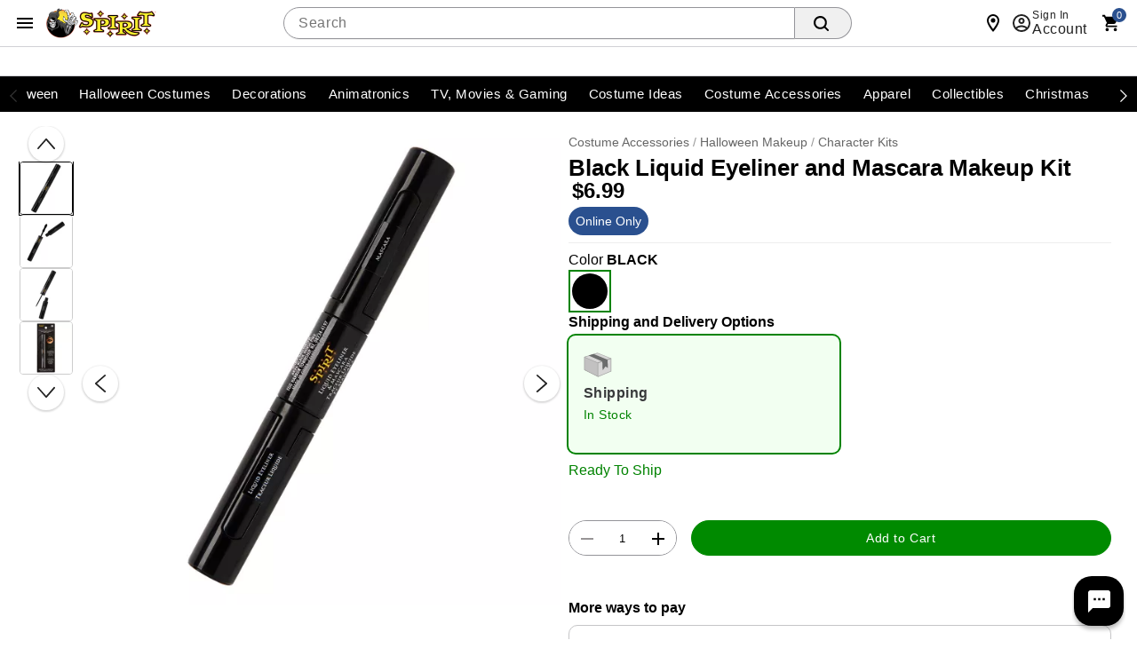

--- FILE ---
content_type: text/css;charset=UTF-8
request_url: https://www.spirithalloween.com/css/sptproduct.jsp
body_size: 5440
content:
body.desktop.catalog#product .container{max-width:1400px}.product-page{padding:0 4px}.product-container{display:grid;grid-template-columns:100%;grid-template-rows:1fr auto}.product-info h1.product-name{margin:0}.product-gallery-container{margin-bottom:24px}.product-info{display:flex;flex-direction:column;gap:8px}.product-actions{display:grid;gap:16px;grid-template-columns:auto 1fr;margin:40px 0}.product-actions-pinned{background-color:#fff;border-top:1px solid rgba(0,0,0,.08);bottom:0;box-shadow:1px 3px 8px 3px #0000004d;display:grid;gap:16px;grid-template-columns:auto 1fr;left:0;opacity:0;padding:1rem;pointer-events:none;position:fixed;transition:opacity .25s ease-in-out;width:100vw;z-index:10}.product-actions-pinned.show-actions{opacity:1;pointer-events:initial}.product-divider{border:0;border-top:1px solid #eee;margin-bottom:8px;margin-top:8px;width:100%}.product-breadcrumbs{overflow-x:scroll;width:calc(100vw - 16px)}.variantSwatch-container{display:grid}.variantSwatch-container:has(.swatch-container)::after{border:0;border-top:1px solid #eee;content:"";display:block;height:1px;margin-bottom:8px;margin-top:8px;width:100%}.container .six.columns{width:47.91666667%}@media(min-width: 560px){.product-page{padding:16px 8px}.product-container{gap:8px;grid-template-columns:calc(50% - 8px) calc(50% - 8px);grid-template-rows:1fr;padding-bottom:1rem}.product-breadcrumbs{overflow:unset;width:auto}.product-actions-pinned.show-actions{display:none;opacity:0;pointer-events:none}#imageViewer .product-gallery{grid-template-columns:62px minmax(100px, 640px) !important;position:sticky !important;top:94px}#imageViewer .imageviewer{min-width:unset !important}body.catalog #containerMain > div > div.content_wrap.container{overflow:unset}}.product-breadcrumbs > ul#categoryBreadcrumb.breadcrumb{display:flex}.product-breadcrumbs #categoryBreadcrumb li.crumb,.product-breadcrumbs #categoryBreadcrumb li.crumb > a{font-size:14px !important;padding:0 2px;white-space:nowrap}.product-breadcrumbs #categoryBreadcrumb li.crumb > a:hover{color:#285bc7 !important;text-decoration:underline}.product-breadcrumbs #categoryBreadcrumb li.crumb:not(:last-child)::after{content:"/"}.product-page .product-badges{display:flex}@media(min-width: 560px){.product-breadcrumbs > ul#categoryBreadcrumb.breadcrumb{display:inline-block}.product-breadcrumbs #categoryBreadcrumb li.crumb,.product-breadcrumbs #categoryBreadcrumb li.crumb > a{display:inline-block;font-size:14px !important;padding:0;text-decoration:none}.product-breadcrumbs #categoryBreadcrumb li.crumb:not(:last-child)::after{content:"/"}}.productImage{position:relative}.quicklook-button{background-color:#f16531;border-radius:3px;bottom:15px;cursor:pointer;display:none;font-family:"Helvetica Neue", HelveticaNeue, Helvetica, Arial, sans-serif;font-size:14px;height:34px;left:50%;margin-left:-62px;position:absolute;text-transform:uppercase;width:124px}.product .productImage img{height:auto;width:100%}a.button, button, button.button, button[type="submit"], input[type="button"], input[type="reset"], input[type="submit"], button span, button div{text-transform:none}.promomsgbox li{align-items:center;background:rgb(230, 241, 252);border-radius:1rem;color:#004f9a;display:flex;font-size:0.875rem;font-weight:700;height:2rem;justify-content:center;padding:0 0.75rem;width:fit-content}#yourStoreSlidingPanel h6{margin:0}#yourStoreSlidingPanel .input-group{margin-bottom:1rem}#yourStoreSlidingPanel h4{color:rgb(0, 0, 0);margin-top:0}#yourStoreSlidingPanel p{color:rgb(68, 68, 68);margin-top:0}#yourStoreSlidingPanel button:not(:disabled){cursor:pointer}#yourStoreSlidingPanel .store-search .title h6, #changeStore .store-search .title h6{color:#000}#recently-viewed-items .product .name a{text-decoration:none}#cboxContent .product-name a{text-decoration:none}.drawer-container#edit-quick-draw .product-container{display:flex;flex-direction:column}.drawer-container#edit-quick-draw .product-info{display:grid;grid-template-columns:1fr 1fr;min-height:204px}.drawer-container#edit-quick-draw{height:100%;overflow:auto}.drawer-container#edit-quick-draw .product-info-group{display:flex;flex-direction:column}.drawer-container#edit-quick-draw .product-info .product-name{font-size:1rem;line-height:normal}.drawer-container#edit-quick-draw .product-info .product-price *{font-size:1rem;padding:0}.drawer-container#edit-quick-draw .drawer-close-btn svg{fill:currentColor !important;height:1.5rem;width:1.5rem}.drawer-container#edit-quick-draw .drawer-close-btn:hover{background-color:#e9edf3;color:#254880}.drawer-container#edit-quick-draw .drawer-close-btn{align-items:center;appearance:none;background-color:transparent;border:1px solid transparent;border-radius:50%;color:#000;cursor:pointer;display:flex;height:2rem;justify-content:center;padding:0;position:absolute;right:.5rem;top:.5rem;transition:background-color .2s cubic-bezier(.4,0,0.2,1),border-color .2s cubic-bezier(.4,0,0.2,1),transform .1s ease-in-out;user-select:none;width:2rem}.drawer-container#edit-quick-draw .drawer-header{min-height:2rem}#description .accordion__description{padding:0 8px}.swatch-container{border:none;display:flex;flex-direction:row;flex-wrap:wrap;padding:0}.size-swatch-btn,.color-swatch-btn{display:none}.color-swatch-btn-label{border-radius:50%;cursor:pointer;height:2.5rem;margin:0.25rem;outline:1px solid rgb(33, 33, 33);position:relative;width:2.5rem}.color-swatch-btn-label.unmapped{align-items:center;background-color:#fff;border-radius:0.1875rem;color:#000;cursor:pointer;display:flex;font-size:0.875rem;justify-content:center;margin:0.25rem;min-height:2.5rem;min-width:3.5rem;padding:0 .5rem;width:unset}.color-swatch-btn-label.unmapped:not(.color-swatch-btn:checked + .color-swatch-btn-label){border:1px solid #888}.color-swatch-btn-label:not(.unmapped):hover{outline:2px solid rgb(33, 33, 33);outline-offset:2px}.color-swatch-btn-label.unmapped:hover{background-color:rgb(247, 247, 247);outline:rgb(33, 33, 33) solid 2px;outline-offset:-2px}.size-swatch-btn-label{align-items:center;background-color:#fff;border:1px solid #888;border-radius:0.1875rem;color:#000;cursor:pointer;display:flex;font-size:0.875rem;justify-content:center;margin:0.25rem;min-height:2.5rem;min-width:3.5rem;padding:0 .5rem}.size-swatch-btn.disabled:hover{border-color:gray !important;box-shadow:none;cursor:pointer}.size-swatch-btn-label:hover{background-color:rgb(247, 247, 247);outline:rgb(33, 33, 33) solid 2px;outline-offset:-2px}.size-swatch-btn:checked + .size-swatch-btn-label{outline:0.125rem solid #008300;outline-offset:-0.125rem}.size-swatch-btn.disabled:checked + .size-swatch-btn-label{outline:0.125rem solid #000 !important}.size-swatch-btn.disabled + .size-swatch-btn-label{background-color:#eeeeef;background-image:url("data:image/svg+xml,%3Csvg fill='%23666' xmlns='http://www.w3.org/2000/svg' viewBox='0 0 24 24'%3E%3Cpath d='m23.8 0 .2.2L.2 24l-.2-.2L23.8 0Z'/%3E%3C/svg%3E");background-position:center;background-repeat:no-repeat;background-size:contain;border-color:#eeeeef}.color-swatch-btn:checked + .color-swatch-btn-label{outline:0.125rem solid #008300;outline-offset:0.125rem}.color-swatch-btn.disabled:checked + .color-swatch-btn-label{outline:0.125rem solid #000 !important}.color-swatch-btn.disabled + .color-swatch-btn-label:not(.unmapped){border:0.125rem solid #888}.color-swatch-btn.disabled + .color-swatch-btn-label.unmapped{background-color:#eeeeef;background-image:url("data:image/svg+xml,%3Csvg fill='%23666' xmlns='http://www.w3.org/2000/svg' viewBox='0 0 24 24'%3E%3Cpath d='m23.8 0 .2.2L.2 24l-.2-.2L23.8 0Z'/%3E%3C/svg%3E");background-position:center;background-repeat:no-repeat;background-size:contain;border-color:#eeeeef}.color-swatch-btn.disabled + .color-swatch-btn-label:not(.unmapped)::after{border:1px solid #888;content:"";height:100%;left:50%;position:absolute;top:0;transform:rotate(-45deg);width:0}.color-swatch-btn[aria-checked="true"]:focus-visible, .size-swatch-btn[aria-checked="true"]:focus-visible{outline:0.125rem dashed #285bc7;outline-offset:0.125rem}.selected-swatch-container{color:#000 !important;font-size:1rem;font-weight:500}.selected-swatch-container span{font-weight:700}.swatch-container:not(:has(:nth-child(3))){display:none}.sizeChart-button{align-items:center;appearance:none;background-color:transparent;border:none;border-radius:0.1875rem;color:#000;display:inline-flex;font-family:-apple-system, system-ui, BlinkMacSystemFont, Segoe UI, Helvetica Neue, Helvetica, Arial, sans-serif, "Apple Color Emoji", "Segoe UI Emoji", Segoe UI Symbol;font-size:.875rem;font-weight:500;gap:0.25rem;height:2.25rem;justify-content:center;letter-spacing:.04rem;outline:0;overflow:hidden;padding:0 !important;position:relative;touch-action:manipulation;user-select:none}.sizeChart-button:hover{background-color:#f2f2f2 !important;cursor:pointer !important}.sizeChart-button:focus-visible{outline:0.125rem solid #285bc7;outline-offset:0.125rem}.atc-btn{-moz-appearance:none;-webkit-appearance:none;-webkit-user-select:none;align-items:center;appearance:none;background-color:#008a00;border:1px solid #008a00;border-radius:5rem;box-sizing:border-box;color:#fff;display:inline-flex;font-family:-apple-system, BlinkMacSystemFont, Segoe UI, Roboto, Helvetica, Arial, sans-serif, "Apple Color Emoji", "Segoe UI Emoji", Segoe UI Symbol;font-size:.875rem;font-weight:500;height:40px;justify-content:center;letter-spacing:.04em;padding-inline:0.5rem;position:relative;touch-action:manipulation;transition:background-color .2s cubic-bezier(.4, 0, .2, 1), transform .25s cubic-bezier(.4, 0, .4, 1);user-select:none}.atc-btn:not(:disabled):active{transform:scale(.97)}.atc-btn:disabled{background-color:#f2f2f2 !important;border:1px solid #eeeeef;box-shadow:none;color:#3e4045 !important;cursor:not-allowed !important;font-weight:400}.atc-btn:not(:disabled):hover{background-color:#076d08;border:1px solid #076d08;cursor:pointer}.atc-btn:focus-visible{outline:2px solid #285bc7;outline-offset:2px}.stepper{border:1px solid #949499;border-radius:5rem;display:flex;flex-direction:row;height:2.5rem;overflow:hidden;width:fit-content}.stepper-btn{align-items:center;background-color:#fff !important;border:none;color:#000;cursor:pointer;display:flex;height:2.5rem;justify-content:center;margin:0;padding:0;width:2.5rem}input.stepper-input::-webkit-inner-spin-button,input[type=number]::-webkit-outer-spin-button{-moz-appearance:none;-webkit-appearance:none;appearance:none}.stepper-btn:hover{background-color:#f2f2f2 !important}.stepper-btn:disabled, .stepper-btn:disabled svg{cursor:not-allowed;fill:#989596 !important}.stepper-input{-moz-appearance:textfield;border:none;color:#000;height:2.5rem;text-align:center;width:2.5rem}.product-fulfillment > div{display:grid;row-gap:0.25rem}.radio-button-group > *{background-color:#fff;border:1px solid #aaadb2;border-radius:0.5rem;box-sizing:border-box;color:#38393b;cursor:pointer;display:flex;flex-flow:column;font-family:-apple-system,BlinkMacSystemFont,Segoe UI,Roboto,Helvetica,Arial,sans-serif,"Apple Color Emoji","Segoe UI Emoji",Segoe UI Symbol;font-size:.875rem;font-weight:500;letter-spacing:.04em;min-height:132px;min-width:5.5rem;padding:0;position:relative}.upsell-fulfillment-group .fulfillment-message{font-size:0.75rem}.upsell-fulfillment-group .fulfillment{padding:0.5rem}.upsell-fulfillment-group button[id^="radio-button-"]{padding:0}.fulfillment{display:grid;font-family:-apple-system,BlinkMacSystemFont,Segoe UI,Roboto,Helvetica,Arial,sans-serif,"Apple Color Emoji","Segoe UI Emoji",Segoe UI Symbol;gap:0.5rem;padding:1rem}@media screen and (max-width: 25rem){.fulfillment{padding:0.5rem}.fulfillment-message{font-size:0.75rem}.radio-button-group > *{min-height:unset}}.fulfillment-type{font-size:1rem;font-weight:700;letter-spacing:.03rem;line-height:1;text-align:left}.fulfillment-message{font-weight:400;letter-spacing:.03rem;text-align:left}.fulfillment-message-loading{animation:blink 1s linear infinite;border-radius:5px;color:transparent !important}#icon-set{display:none}.radio-button-group .icon{height:32px;width:32px}.radio-button-group{display:grid;gap:0.5rem;grid-template-columns:repeat(auto-fit,minmax(6rem,.5fr))}@media (min-width: 992px){.item-available:hover{background-color:rgba(248, 248, 248, 1);border-color:#008300;box-shadow:0 0 0 1px inset #008300}.item-available:hover .fulfillment-message{color:#008300}}.active-delivery-option .fulfillment-message{color:#008300}.check-availability:hover{background-color:rgba(248, 248, 248, 1);outline:2px solid grey}.active-delivery-option{background-color:#f2fff1;border-color:transparent;box-shadow:0 0 0 2px #008300}.item-not-available{background:#f2f2f2 !important;border-color:#f2f2f2 !important;border-width:2px !important;box-shadow:none;opacity:1}.item-not-available:hover{border-color:gray !important;box-shadow:none;cursor:pointer}.fulfillment-group__message{font-size:1rem;padding:0.3rem 0}.item-not-available.checked{border-color:#000 !important;box-shadow:none;cursor:pointer}button[id^="radio-button-"][aria-checked="true"]:focus-visible{outline:0.125rem dashed #888;outline-offset:0.125rem}button[id^='link-text-']{background-color:transparent;border:none;color:#2a508f;cursor:pointer;font-family:apple-system,BlinkMacSystemFont,Segoe UI,Roboto,Helvetica,Arial,sans-serif,"Apple Color Emoji","Segoe UI Emoji",Segoe UI Symbol;font-size:.875rem;font-weight:500;height:2.5rem;letter-spacing:.04em;padding:5px;padding-inline:0.5rem;text-decoration:underline;text-transform:none;text-underline-offset:2px}button[id^='link-text-']:active{transform:scale(0.97)}button[id^='link-text-']:hover{background-color:#e9edf3}button[id^='link-text-']:focus-visible{outline:0.125rem solid #007acc;outline-offset:0}.disabled-radio{background:#f2f2f2;border:2px solid transparent;box-shadow:none;cursor:not-allowed;opacity:1;pointer-events:none}.hide{display:none !important}.radio-buttons-heading{font-size:1rem;font-weight:700;margin:0}@keyframes blink{0%, 100%{background-color:#eee}50%{background-color:#bbb}}.animated-background{animation:blink 1s linear infinite;border-radius:5px;height:-webkit-fill-available;left:50%;margin-bottom:7px;padding:0.625rem;position:absolute;transform:translate(-50%, 0);width:87%}.low-inv-msg{font-family:-apple-system, system-ui, BlinkMacSystemFont, Segoe UI, Helvetica Neue, Helvetica, Arial, sans-serif, "Apple Color Emoji", "Segoe UI Emoji", Segoe UI Symbol;font-size:16px !important;margin:5px 0 -5px 0}div.select-store-button > button{border:none;padding:5px 10px 5px 10px}#store-slideout-panel h4, #store-slideout-panel p{margin-top:0}#store-slideout-panel h6{margin:0}#store-slideout-panel .input-group{margin-bottom:1rem}#store-slideout-panel button:not(:disabled){cursor:pointer}#myStorePanelList > button{background-color:#ef7561;border:none;color:#fff;letter-spacing:0.03rem;line-height:18px;margin:0;padding:5px 10px 5px 10px;text-align:center;text-transform:uppercase}.product-features-group > div{display:grid;gap:0.5rem;width:100%}.product-features{--icon-height:48px;--icon-width:48px;background-color:#f7f7f7;border:1px solid #c5c5c7;border-radius:0.5rem;column-gap:1rem;display:grid;grid-template-columns:repeat(2,minmax(0,1fr));padding:1rem;row-gap:1rem}.attribute{display:grid;gap:0.25rem;grid-template-areas:"icon heading" "icon desc";grid-template-columns:minmax(32px,60px) 1fr;grid-template-rows:fit-content(2rem) 1fr}.attribute-icon{grid-area:icon;height:48px;width:48px}.attribute-heading{color:rgb(0, 0, 0);font-size:.875rem;grid-area:heading;line-height:1;margin:0}.attribute-desc{color:rgb(0, 0, 0);font-size:.875rem;grid-area:desc;line-height:1.2;margin:0;text-wrap:balance}.powerandsound-heading{color:#2e2f32;font-size:1rem;margin:0}.powerandsound-group{display:grid;gap:1.5rem}@media(min-width: 500px){.product-features{grid-template-columns:repeat(3,minmax(0,1fr))}}@media (max-width: 560px){.product-features{column-gap:0.5rem;grid-template-columns:repeat(4,minmax(0,1fr));padding:0.5rem}.attribute{grid-column:span 2;grid-template-areas:"icon" "heading" "desc";grid-template-columns:1fr;grid-template-rows:3rem 1rem 1fr}.attribute > *{justify-self:center}.attribute-icon{justify-self:center}.attribute-heading{align-items:center;display:flex}.attribute-desc{text-align:center}.attribute:last-child:nth-child(2n-1){grid-column-end:4}}.drawer-container#edit-quick-draw .product-features{column-gap:0.5rem;grid-template-columns:repeat(4,minmax(0,1fr));padding:0.5rem}.drawer-container#edit-quick-draw .attribute{grid-column:span 2;grid-template-areas:"icon" "heading" "desc";grid-template-columns:1fr;grid-template-rows:3rem 1rem 1fr}.drawer-container#edit-quick-draw .attribute > *{justify-self:center}.drawer-container#edit-quick-draw .attribute-icon{justify-self:center}.drawer-container#edit-quick-draw .attribute-heading{align-items:center;display:flex}.drawer-container#edit-quick-draw .attribute-desc{text-align:center}.drawer-container#edit-quick-draw .attribute:last-child:nth-child(2n-1){grid-column-end:4}.payLaterContainer{border-radius:20px;margin-bottom:10px}.paylater-heading{display:block;font-family:-apple-system, BlinkMacSystemFont, Segoe UI, Helvetica, Arial, sans-serif, Apple Color Emoji, Segoe UI Emoji, Segoe UI Symbol;font-size:16px;font-weight:700;margin-block-end:0.5rem;margin-block-start:0.5rem}.paylater-messaging-container{border:1px solid #c5c5c7;border-radius:10px;display:grid;padding:0.875rem}#paypal-paylater-message{margin-left:20px;padding-top:14px}klarna-placement::part(osm-container){border:none;display:grid;justify-content:inherit}klarna-placement::part(osm-badge-container){margin-right:auto}klarna-placement::part(osm-message){font-size:.875rem;margin-left:-8px}klarna-placement::part(osm-cta){color:#0070ba}.accordion-group{margin:0;padding:0}.accordion{border:1px solid #c5c5c7;border-radius:0.25rem;margin-bottom:0.625rem;overflow:hidden}.accordion__button{align-items:center;background-color:#fff;border:none;box-sizing:border-box;color:#444;cursor:pointer;display:flex;font-size:0.94rem;justify-content:space-between;letter-spacing:0.04em;line-height:normal;outline:none;overflow:hidden;padding:0.75rem 1rem;text-align:left;text-transform:unset;touch-action:manipulation;transition:background-color 0.25s ease-in-out 0s;width:100%}.accordion__button .title__svg{flex-shrink:0;height:24px;width:24px}.title__svg,.accordion__heading{align-items:center;display:inline-flex}.accordion__button:focus-visible,.see-more-button:focus-visible{outline:2px solid #285bc7}.open .accordion__button{background-color:#f7f7f7;border-bottom:1px solid #c5c5c7;border-bottom-left-radius:0;border-bottom-right-radius:0}.accordion__button:hover,.accordion__button.active{background-color:rgb(247, 247, 247)}.accordion__button .icon{height:1.5rem;transition:transform 0.1s;width:1.5rem}.accordion.open > .accordion__button > .icon{transform:rotate(180deg)}.accordion__content{display:none}.accordion.open > .accordion__content{display:block}.accordion__heading{font-family:-apple-system, BlinkMacSystemFont, "Segoe UI", Roboto, Helvetica, Arial, sans-serif, "Apple Color Emoji", "Segoe UI Emoji", "Segoe UI Symbol";font-size:0.875rem;font-weight:700}.accordion__content.expanded{display:block;max-height:none}.see-more-button{background-color:transparent;border:0.0625rem solid transparent;border-radius:.25rem;color:#38393b;font:500 0.875rem -apple-system, BlinkMacSystemFont, "Segoe UI", Roboto, Helvetica, Arial, sans-serif, "Apple Color Emoji", "Segoe UI Emoji", "Segoe UI Symbol";height:2.5rem;margin:0.1875rem 0;padding-inline:0.5rem;text-decoration:underline;text-transform:none;text-underline-offset:0.125rem;transition:background-color 0.2s ease}.see-more-button:active{transform:scale(0.97)}.see-more-button:hover{background-color:#eeeeef;cursor:pointer}.accordion__content .layerInner{padding:0!important}div #sku b{font-weight:700}.accordion__content ul{margin:0 0 0 1.5rem}.accordion__content li{line-height:1.4}.accordion__content li ul{list-style-type:circle}#size-chart-content .cmsWrapper{overflow-x:auto}.drawer-container#upsell-drawer{display:grid;grid-template-rows:auto 1fr auto;overflow:hidden}.drawer-container#upsell-drawer .drawer-header{align-items:center;border-bottom:1px solid #dfdfdf;display:flex;gap:.5rem;min-height:3rem;padding:.5rem;position:relative}.drawer-container#upsell-drawer .drawer-header-panel{align-items:center;display:none;gap:.5rem;width:100%}.drawer-container#upsell-drawer .drawer-header-panel.active{display:flex}.drawer-container#upsell-drawer .upsell-panel-heading{font-size:1rem;line-height:1.25;margin:0;padding:1rem 1.5rem}.drawer-container#upsell-drawer .product-added-info{background-color:#fff;border-bottom:1px solid #dfdfdf;display:grid;font-family:-apple-system,BlinkMacSystemFont,Segoe UI,Roboto,Helvetica,Arial,sans-serif,"Apple Color Emoji","Segoe UI Emoji",Segoe UI Symbol;gap:.5rem;grid-template-areas:"image name" "image price" "image edit-message";grid-template-columns:fit-content(5rem) 1fr;grid-template-rows:fit-content(2rem) 1rem 1fr;padding:.5rem;position:sticky;top:0;z-index:1}.drawer-container#upsell-drawer .added-item-image{grid-area:image;width:100%}.drawer-container#upsell-drawer .added-item-name{font-size:0.8125rem;grid-area:name;line-height:1}.drawer-container#upsell-drawer .added-item-price{font-size:1rem;font-weight:500;grid-area:price;line-height:1}.drawer-container#upsell-drawer .drawer-body{overflow-y:scroll}.drawer-container#upsell-drawer .drawer-close-btn{align-items:center;appearance:none;background-color:transparent;border:1px solid transparent;border-radius:50%;color:#000;cursor:pointer;display:flex;height:2rem;justify-content:center;padding:0;position:absolute;right:.5rem;top:.5rem;transition:background-color .2s cubic-bezier(.4,0,0.2,1),border-color .2s cubic-bezier(.4,0,0.2,1),transform .1s ease-in-out;user-select:none;width:2rem}.drawer-container#upsell-drawer .drawer-back-btn{align-items:center;appearance:none;background-color:transparent;border:.0625rem solid transparent;border-radius:.25rem;display:flex;height:2rem;justify-content:center;padding:0;transition:background-color .2s cubic-bezier(.4,0,.2,1),border-color .2s cubic-bezier(.4,0,.2,1);user-select:none;width:2rem}.drawer-container#upsell-drawer .drawer-back-btn:hover{background-color:#eeeeef;cursor:pointer}.drawer-container#upsell-drawer .drawer-back-btn:active{transform:scale(.97)}.drawer-container#upsell-drawer .drawer-close-btn svg{fill:currentColor !important;height:1.5rem;width:1.5rem}.drawer-container#upsell-drawer .drawer-close-btn:hover{background-color:#e9edf3;color:#254880}.drawer-container#upsell-drawer .drawer-footer{border-top:1px solid #dfdfdf}.drawer-container#upsell-drawer .upsell-actions{align-items:center;display:flex;flex-flow:row nowrap;gap:1rem;justify-content:center;padding:1.25rem 1rem}.drawer-container#upsell-drawer .btn{-moz-appearance:none;-webkit-appearance:none;-webkit-user-select:none;align-items:center;appearance:none;background-color:#fff;border:1px solid #aaadb2;border-radius:5rem;box-sizing:border-box;color:#38393b;display:inline-flex;font-family:-apple-system,BlinkMacSystemFont,Segoe UI,Roboto,Helvetica,Arial,sans-serif,"Apple Color Emoji","Segoe UI Emoji",Segoe UI Symbol;font-size:0.875rem;font-weight:500 !important;height:2.5rem;justify-content:center;letter-spacing:.04em;padding-inline:.5rem;position:relative;touch-action:manipulation;transition:background-color .2s cubic-bezier(.4,0,.2,1),transform .25s cubic-bezier(.4,0,.4,1);user-select:none;width:100%}.drawer-container#upsell-drawer .continue-shopping{border:2px solid #66676a}.drawer-container#upsell-drawer .continue-shopping:hover{background-color:#eeeeef}.drawer-container#upsell-drawer .view-cart{background:#333335;border-color:#333335;color:#fff !important;text-decoration:none}.drawer-container#upsell-drawer .view-cart:hover{background-color:#555659;border-color:#555659}.drawer-container#upsell-drawer .drawer-panel.upsell-items-panel{display:grid;grid-template-rows:auto 1fr}.drawer-container#upsell-drawer .drawer-panel.upsell-items-panel.active{display:grid;grid-template-rows:auto 1fr}.drawer-container#upsell-drawer .upsell-product-details-panel{background:#fff;height:100%;left:0;opacity:0;overflow:auto;padding:1rem;pointer-events:none;position:absolute;top:49px;transition:opacity 100ms;width:100%;z-index:5}.drawer-container#upsell-drawer .upsell-product-details-panel.active{opacity:1;pointer-events:all}.drawer-container#upsell-drawer .upsell-item-container{align-items:center;display:flex;flex-direction:column;gap:.5rem;justify-content:space-between;position:relative}.drawer-container#upsell-drawer .upsell-items-grid{display:grid;gap:.75rem;grid-template-columns:1fr 1fr;margin:0 1.5rem 1rem}.drawer-container#upsell-drawer .upsell-item-added-counter{background-color:rgba(0,0,0,0.8);border-radius:.25rem;color:#fff;display:none;font-size:.875rem;padding:.25rem .5rem;position:absolute;right:.5rem;top:.5rem}.drawer-container#upsell-drawer .upsell-item-image{width:100%}.drawer-container#upsell-drawer .upsell-item-name{font-size:.8125rem;line-height:1;width:100%}.drawer-container#upsell-drawer .upsell-item-price{font-size:1rem;font-weight:500;line-height:1;width:100%}.drawer-container#upsell-drawer .upsell-item-original-price{color:#74767c;font-size:.875rem;text-decoration:line-through}.drawer-container#upsell-drawer .upsell-atc{background-color:#fff;border:0.125rem solid #008a00;color:#076d08}.drawer-container#upsell-drawer .product-container{display:flex;flex-direction:column}.drawer-container#upsell-drawer .product-info{display:grid;grid-template-columns:1fr 1fr;min-height:204px}.drawer-container#upsell-drawer .product-info-group{display:flex;flex-direction:column}.drawer-container#upsell-drawer .product-info .product-name{font-size:1rem}.drawer-container#upsell-drawer .product-info .product-price *{font-size:1rem;font-weight:400;padding:0}.drawer-container#upsell-drawer .variantSwatch-container:has(.swatch-container)::before{border:0;border-top:1px solid #eee;content:"";display:block;height:1px;margin-bottom:.5rem;margin-top:.5rem;width:100%}button[class='drawer-close-btn']:focus-visible, .btn:focus-visible, .drawer-back-btn:focus-visible{outline:0.125rem solid #007acc;outline-offset:0.125rem !important}.review-stars-container{align-items:center;display:flex;flex-direction:row}.review-stars-container > svg{height:1.25rem}.review-stars-container .star-empty{fill:none}.review-count{margin-right:.25rem}.product-name{color:#000 !important;font-size:24px;font-weight:700}@media screen and (max-width: 480px){.product-name span{-webkit-box-orient:vertical;-webkit-line-clamp:2;display:-webkit-box;overflow:hidden;text-overflow:ellipsis}}

--- FILE ---
content_type: text/css
request_url: https://www.spirithalloween.com/css/spt-spirits.css
body_size: 14122
content:
body{background:#fff}header a, header a:visited{color:#fff}header .nav{background:#000}header .nav > li > .parent{background:0 0}.footer{background-color:#fff;margin:15px auto 18px;max-width:1200px;padding:0}.footer .subh3, .footer h3{font-size:18px;margin-bottom:13px;margin-right:13px;padding:0;text-align:left}.footer .footer-body .inner{border-left:1px solid #d9d9d9;margin-left:25px;padding-left:25px}.footer .footer-body ul{color:#999;font-size:0.8rem}.footer .footer-body ul li{list-style:none;margin-bottom:6px}.footer .footer-body ul li a{color:#999;text-decoration:none}.footer ul.social{margin-left:-13px}.footer ul.social li{cursor:pointer;display:inline-block;margin-left:13px}.footer .footer-copyright{background-color:#dbdbdb;color:#999;font-size:10px;margin-top:18px;padding-bottom:12px;padding-top:12px}a.button, button, button.button, button[type="submit"], input[type="button"], input[type="reset"], input[type="submit"]{-webkit-appearance:none;background:#f16531;border:0 none;border-collapse:collapse;border-radius:7px;color:#fff;cursor:pointer;font-size:18px;letter-spacing:0.03rem;margin:0;padding:4px 18px;text-align:center}[type="text"], input[type="email"], input[type="password"], input[type="search"], input[type="tel"], input[type="url"], textarea{-moz-border-radius:5px;-webkit-border-radius:5px;border:1px solid #ccc;border-radius:5px;min-height:31px;padding:7px 5px}.content_wrap{background-color:#fff}.content_wrap .body_wrap{background-color:#fff}#fixedLeftMarginContent{margin-right:600px;position:fixed;right:50%;top:128px}#fixedRightMarginContent{left:50%;margin-left:600px;position:fixed;top:128px}.refinementBar{background-color:#ccc;margin-bottom:15px;padding:13px}.refinementBar .sortby{float:left;position:relative;white-space:nowrap;z-index:4}.header{color:#666}.header .headerInner a, .header .headerInner a:focus, .header .headerInner a:visited{color:#666;text-decoration:none}.header #Header-Area3{pointer-events:none;position:absolute;z-index:1001}.header #Header-Area3 a{pointer-events:auto}body.desktop .header .secondaryUtility, body.desktop .header .utility{padding-left:204px}.header .utility{margin-top:15px}.header .utility .topNavIcons{clear:both;margin:6px 0 0;position:relative;right:-8px}.header .utility #utility-links{color:#000;float:left;margin-bottom:10px !important}.header .utility #utility-links li{display:inline-block;font-size:11px;font-weight:700;line-height:16px}body.desktop .header .utility #utility-links li a{border-right:1px solid #000;display:inline-block;font-weight:700;margin:10px 0;padding:0 9px 0 7px}.header .utility #utility-links li:last-child a{border-right:0 none}.header .utility #utility-links li#find-a-store a{background:url(/assets/images/cms/spt-headerfooter/icon-spirit-findstore.svg) no-repeat;background-size:22px 26px;border-right:0 none;margin-left:10px;padding:5px 0 5px 30px;text-transform:uppercase}body.notMobile .header .headerInner #live-chat a{background:url(/assets/images/cms/spt-headerfooter/icon-spirit-livechat.svg) no-repeat center left;background-size:17px 15px;font:12px arial, helvetica, sans-serif;padding-left:23px !important}body.desktop .header, body.tablet .header{position:relative}body.desktop .header #headerBottomContentWrap, body.desktop .header .headerInner, body.desktop .header .navInner{margin:0 auto;max-width:1200px;min-width:960px;position:relative}.header #Header-Area4, .header #Header-Area4-Tablet{display:inline-block;letter-spacing:0.01rem}body.desktop .header .searchDesktop{float:right;margin:6px 0 25px 1.04166667%}.header .searchDesktop .searchForm input#keyword{border-bottom-right-radius:0;border-right:0 none;border-top-right-radius:0;width:290px}.header .searchDesktop .searchForm input.searchButton{background:url([data-uri]) no-repeat 5px 5px #f16531;background-size:65%;border:none;border-radius:0 6px 6px 0;height:31px;padding:0;text-indent:-9999px;width:33px}.header .searchDesktop .cartButton{background:url([data-uri]) no-repeat 15px 3px;background-size:70%;height:31px;position:relative;width:50px}.header .searchDesktop .cartButton .cartIcon{display:inline-block;height:31px;width:100%}.header .searchDesktop .cartButton #item-count{-moz-border-radius:20px;-webkit-border-radius:20px;background-color:#f16531;border:solid 2px #fbf1e6;border-radius:20px;color:#fff;display:block;font-size:14px;font-weight:700;line-height:8px;padding:5px;position:absolute;right:-8px;text-align:center;text-indent:0;top:-7px}.header .searchDesktop .cartButton #headerItemLabel{display:none}.header #navContainer{background-color:#000}.header nav{background-color:#000;text-align:center}body.notMobile .header nav{margin:0 auto;max-width:1200px}body.notMobile .header nav .nav{display:block;height:40px;margin:0 auto;position:relative;width:100%}body.notMobile .header nav .nav > li{background-color:#000}body.notMobile .header nav .nav > li.hover > a{color:#e43e00}body.notMobile .header nav .nav > li .subnav li a{padding:10px 30px 0}body.notMobile .header nav .nav li a{color:#fff;display:inline-block;font-size:14px;font-weight:700;line-height:24px;padding:8px 10px;position:relative;text-transform:uppercase;width:100%}body.desktop .nav li, body.tablet .nav li{position:static}.nav li{position:relative}body.notMobile .header nav .nav > li.selected > a{color:#e43e00}body.notMobile .header nav .nav > li.hover > .subnav > ul > li.selected, body.notMobile .header nav .nav > li.selected > .subnav > ul > li.selected{background:#e43e00 none}body.notMobile .header nav .nav > li.hover > .subnav > ul > li:first-child, body.notMobile .header nav .nav > li.selected > .subnav > ul > li:first-child{background-image:none}body.notMobile .header nav .nav > li.hover > .subnav > ul > li, body.notMobile .header nav .nav > li.selected > .subnav > ul > li{background:url([data-uri]) no-repeat left center;background-size:1px 20px;max-width:140px;padding:0;width:auto}body.notMobile .header nav .nav > li.hover > .subnav > ul > li > a, body.notMobile .header nav .nav > li.selected > .subnav > ul > li > a{background:0 0;color:#fff;display:table-cell;font-size:12px;height:52px;line-height:normal;padding:7px 15px 0;text-align:center;text-transform:uppercase;vertical-align:middle}body.notMobile .header nav .nav > li.hover > .subnav > ul > li.hover > a, body.notMobile .header nav .nav > li.selected > .subnav > ul > li.hover > a{background-color:#e43e00;color:#fff;position:static}body.notMobile .header nav .nav > li.hover > a::after, body.notMobile .header nav .nav > li.selected > a::after{-moz-transform:rotate(45deg);-ms-transform:rotate(45deg);-o-transform:rotate(45deg);-webkit-transform:rotate(45deg);background-color:#f16531;bottom:-5px;content:" ";display:block;height:10px;left:50%;margin-left:-5px;position:absolute;transform:rotate(45deg);width:10px}body.notMobile .header nav .nav > li.hover > .subnav, body.notMobile .header nav .nav > li.selected > .subnav{background-color:#f16531;border-bottom:0 none;display:block;min-height:52px;position:absolute;right:0;width:100%;z-index:1000}body.notMobile .header nav .nav > li.hover > .subnav > ul, body.notMobile .header nav .nav > li.selected > .subnav > ul{-ms-flex-align:left;-webkit-align-items:left;-webkit-box-align:left;align-items:left;display:flex;flex-wrap:wrap;justify-content:left;left:0;position:static;right:0;width:100%}body.notMobile .header nav .nav > li.hover > .subnav > ul > li.afterHover, body.notMobile .header nav .nav > li.hover > .subnav > ul > li.afterSelected, body.notMobile .header nav .nav > li.selected > .subnav > ul > li.afterHover, body.notMobile .header nav .nav > li.selected > .subnav > ul > li.afterSelected{background-image:none}body.notMobile .header nav .nav > li.hover > .subnav > ul > li:nth-child(-n + 6) .subnav, body.notMobile .header nav .nav > li.selected > .subnav > ul > li:nth-child(-n + 6) .subnav{left:0 !important;right:auto}body.notMobile .header nav .nav > li.hover > .subnav > ul > li.hover, body.notMobile .header nav .nav > li.selected > .subnav > ul > li.hover{background:#e43e00 none;position:relative}body.notMobile .header nav .nav > li.hover > .subnav > ul > li.hover > a:hover, body.notMobile .header nav .nav > li.selected > .subnav > ul > li.hover > a:hover{color:#fff}body.notMobile .header nav .nav > li.hover > .subnav > ul > li.hover.hasSubs > a::after, body.notMobile .header nav .nav > li.selected > .subnav > ul > li.hover.hasSubs > a::after{-moz-transform:rotate(45deg);-ms-transform:rotate(45deg);-o-transform:rotate(45deg);-webkit-transform:rotate(45deg);background-color:#fff;bottom:-5px;content:" ";display:block;height:10px;left:50%;margin-left:-5px;position:absolute;transform:rotate(45deg);width:10px}body.notMobile .header nav .nav > li.hover > .subnav > ul > li.hover .subnav, body.notMobile .header nav .nav > li.selected > .subnav > ul > li.hover .subnav{-moz-box-shadow:0 3px 5px -1px rgba(0, 0, 0, 0.75);-webkit-box-shadow:0 3px 5px -1px rgba(0, 0, 0, 0.75);background:#fff none;box-shadow:0 3px 5px -1px rgba(0, 0, 0, 0.75);display:block;left:auto;max-width:450px;min-width:400px;padding:15px 0 15px 15px;position:absolute;right:0;text-align:left;top:52px}body.notMobile .header nav .nav > li.hover > .subnav > ul > li.hover .subnav ul, body.notMobile .header nav .nav > li.selected > .subnav > ul > li.hover .subnav ul{left:0;overflow:hidden;position:static;right:0;width:100%}body.notMobile .header nav .nav > li.hover > .subnav > ul > li.hover .subnav ul li, body.notMobile .header nav .nav > li.selected > .subnav > ul > li.hover .subnav ul li{color:#4f4f4f;float:left;padding:0;text-align:left;width:49%}body.notMobile .header nav .nav > li.hover > .subnav > ul > li.hover .subnav ul li a, body.notMobile .header nav .nav > li.selected > .subnav > ul > li.hover .subnav ul li a{color:#4f4f4f;font-size:12px;font-weight:400;line-height:1.3;padding:4px 15px 4px 5px;text-transform:none}body.notMobile .header nav .nav > li.hover > .subnav > ul > li.hover .subnav ul li a:hover, body.notMobile .header nav .nav > li.selected > .subnav > ul > li.hover .subnav ul li a:hover{text-decoration:underline}body.desktop .nav{padding-left:188px}#leftnav ul.leftNav li a, #leftnav ul.leftNav li a:visited, #leftnav ul.leftNav li span{color:#fff;margin-bottom:15px;text-decoration:none}#leftnav ul.leftNav li.active > a, #leftnav ul.leftNav li.active > span, #leftnav ul.leftNav li.hilite > a, #leftnav ul.leftNav li.hilite > span{color:#ffe30f}#leftnavShadow{background:#000;bottom:0;display:block;left:0;position:absolute;top:0;vertical-align:top;width:20.52%}.footer h3{color:#666;font-family:Arial, Helvetica, sans-serif;font-size:14px;font-weight:700;text-transform:uppercase}.footer .email-signup-container{background-color:#dbdbdb;margin-bottom:18px;padding-bottom:18px;padding-top:18px}.footer .email-signup-container input{margin-bottom:0}ul.breadcrumb{border-bottom:1px solid #d9d9d9;color:#999;padding:10px 0}body.mobile .header .searchForm input#keyword, body.tablet .header .searchForm input#keyword{float:left}body.mobile .header .searchForm input, body.tablet .header .searchForm input{float:right}body.mobile .header .searchForm #keyword, body.tablet .header .searchForm #keyword{width:70%}body.tablet .header .searchForm{padding:16px 20px 5px;width:100%}ul.breadcrumb li{color:#999}ul.breadcrumb li a{color:#666}ul.breadcrumb li.crumb:last-child{color:#000}ul.breadcrumb li.crumb.first{color:#999}ul.breadcrumb li.crumb.last{color:#333}ul.breadcrumb li.delim{border-bottom:5px solid transparent;border-left:5px solid #999;border-top:5px solid transparent;height:0;left:1px;position:relative;top:1px;width:0}.badge-wrapper .badge{box-sizing:border-box;color:#000;display:inline-block;font-size:15px;text-align:center;text-transform:uppercase;width:100%}#leftnav{background-color:#666;font:700 14px Arial, Helvetica, sans-serif}#leftnav ul.leftNav li .sub-cat{padding-right:17px}#leftnav ul.leftNav li .sub-cat li{border-bottom:1px solid #666;margin-bottom:7px}#leftnav > .inner{padding:0 15px}#leftnav > .inner .catalog-nav{padding-top:15px}#leftnav #refinement-wrapper{color:#fff;font-size:12px;margin:0 -15px;max-width:none !important;padding:10px}#leftnav .sub-cat{background-color:#444;margin:0 -15px 10px;padding-bottom:0;padding-top:10px}#leftnav #refinement-wrapper .current-category{color:#ffe30f;font:700 16px Arial, Helvetica, sans-serif;padding:14px 10px;text-transform:uppercase}#leftnav ul.leftNav li .sub-cat li:last-of-type{border-bottom:0 none;margin-bottom:9px}#leftnav ul.leftNav li .sub-cat li a, #leftnav ul.leftNav li .sub-cat li a:visited, #leftnav ul.leftNav li .sub-cat li span{margin-bottom:7px}#leftnav ul.leftNav li.active{color:#ffe30f;list-style:square}body.desktop .thumbnail-wrapper .three.columns:nth-child(4n + 1){clear:left}.thumbnail-wrapper{margin-left:-15px}body.notMobile.hasLeftNav .template-lnav-left{background:#666}.product{margin-bottom:20px;margin-left:15px;text-align:left}.product .name{color:#000;font-size:16px;padding-bottom:0;padding-top:9px}.product .price{color:#000;font-size:15px;padding-top:4px}.product .price a{color:#333;text-decoration:none}a, a:visited{color:#333;cursor:pointer;outline:0;text-decoration:underline}#colorbox{background-color:#f16531}select{-moz-border-radius:6px;-webkit-border-radius:6px;border:1px solid #ccc;border-radius:6px}h1{color:#444;font-size:28px;letter-spacing:0.03rem;margin-bottom:15px;text-transform:uppercase}div.badge-wrapper .badge{font-size:14px}div.badge-wrapper .online-only{background-color:#9d9d9d;color:#fff;padding:4px 0}.hide{display:none}.product .name a{color:#000}.product .price .display-price, .product .price a{color:#f16531}body#search #recently-viewed-items, body#thumbnail #recently-viewed-items{margin-top:25px}.hiddenCategory, .refinementCategory-Color{display:none}#refinement-wrapper .sortOption a.refinementExpanderTrigger{color:#ffe30f}.pr-review-snapshot-block.pr-review-snapshot-block-cons, .pr-review-snapshot-block.pr-review-snapshot-block-pros, .product .p-w-r .pr-category-snippet__total, .product .p-w-r .pr-snippet-rating-decimal, .product-info .p-w-r .pr-snippet-rating-decimal{display:none}.product .p-w-r, .product .p-w-r .pr-category-snippet{display:flex;margin:0}.p-w-r .pr-star-v4-0-filled{background-image:url([data-uri]) !important}.p-w-r .pr-star-v4-25-filled{background-image:url([data-uri]) !important}.p-w-r .pr-star-v4-75-filled{background-image:url([data-uri]) !important}.p-w-r .pr-star-v4-100-filled{background-image:url([data-uri]) !important}.p-w-r .pr-snippet .pr-snippet-stars-png .pr-star-v4{height:16px;padding:0;width:16px}#universalcart{background-color:#fff;border:#f16531 solid 2px;display:none;padding:0;position:absolute;right:0;text-align:left;top:0;width:400px;z-index:1002}#universalcart .inner.count{background-color:#f16531;min-height:40px;padding:5px 15px 15px}#universalcart .inner.count h3{color:#fff;font-size:14px;font-weight:700;margin-bottom:5px;text-transform:uppercase}#universalcart .inner.count .close{right:0;top:13px}#universalcart .inner.count .close span{background:url([data-uri]) no-repeat 5px 0;background-size:20px;display:inline-block;text-indent:-9999px;width:36px}#universalcart .inner.count .common-message{color:#fff}#universalcart .inner.scroll{height:auto;max-height:317px;overflow:auto}#cboxLoadedContent{background-color:#fff;border:solid 10px #f16531;box-sizing:content-box;margin-top:0 !important}#cboxClose{background:#f16531 url([data-uri]) no-repeat 7px 0 !important;background-size:19px 19px;border-radius:0 0 0 10px;padding:5px 0 0;right:10px;text-indent:-9999px;width:46px}.prodEns h1, .quicklookMiniproduct h1{color:#000;font-size:26px;letter-spacing:0;margin-bottom:10px;text-transform:none}.item-pricing, .quicklookMiniproduct .item-pricing{color:#f16531;font-size:16px;letter-spacing:0.03rem;margin-bottom:15px;text-transform:uppercase}#cboxContent .item-no, .item-style{font-size:12px}.quicklookMiniproduct .VariantMatrix#product-attributes{background-color:#fff;border:0 solid #d9d9d9;padding:15px 0}.VariantMatrix .common-error{background:url([data-uri]) no-repeat 0 1px;background-size:15px 15px;padding:0 0 3.75px 20px}.VariantMatrix .productVariant_wrap{margin-bottom:5px}.VariantMatrix .productVariant_wrap .variantSelectWrap{display:inline-block;margin:0 15px 0 0}#product-attributes div.variant select{float:left;width:225px}.VariantMatrix .productVariant_wrap .variantSelectWrap select{margin:0}product-attributes .quantity_wrap label{font-size:11px;font-weight:700;line-height:2.3}#product-attributes .quantity_wrap input{border:solid 1px #d9d9d9;border-collapse:collapse;border-radius:5px;height:25px}.quicklookMiniproduct .quantity_wrap .quantity-error{color:#d31800}.add-item-container button, .add-to-cart button, button[type="submit"].add-to-cart{background:#f16531;border-radius:10px;color:#fff;font:20px/20px;letter-spacing:0.03rem;text-transform:uppercase}.add-item-container button span.icon, .add-to-cart button span.icon, button[type="submit"].add-to-cart span.icon{background:url([data-uri]) no-repeat 0 0;display:inline-block;height:15px;width:25px}.product #product-attributes{margin-top:15px}.product #product-attributes div.variant{margin-bottom:5px;padding-bottom:0}body#ensemble .breadcrumb, body#product .breadcrumb{border:none;display:inline-block;float:left;margin:0;padding:7px 0}.productImage_wrap .productAltImages_wrap li img{height:auto;vertical-align:bottom;width:100%}.js_preOrderMsg{clear:both;color:#24950f;font-size:12px;padding-bottom:10px}#product-attributes{margin-bottom:15px;width:100%}#product-attributes div.variant .productVariant_wrap .label{margin-right:10px}#product-attributes .quantity_wrap label{font-size:11px;font-weight:700;line-height:2.3}#product-attributes .js_invThreshold{color:red;float:left;font-size:12px;font-weight:700;padding-top:2px}.add-to-wish-list{line-height:50px;text-align:center}.add-to-wish-list a{text-transform:uppercase}.add-to-wish-list a .icon{display:inline-block;height:15px;position:relative;top:2px;width:20px}body.prodEns.desktop .breadcrumb{padding:27px 0 7px}.js_preOrderMsg, .preOrderMsg{color:#24950f;font-size:17px;letter-spacing:0.03rem;text-transform:uppercase}.add-to-wish-list a, .styled-link{color:#666;font-size:13px;letter-spacing:0.03rem;text-transform:uppercase}.add-to-wish-list a .icon, .styled-link .icon{background:url([data-uri]) no-repeat}.product-info .block.block--left.flex-row{align-items:center;margin-top:10px}.product-info .rating{align-items:center}.product-info .pr-snippet-review-count, .product-info .pr-snippet-write-review-link{align-items:center;display:flex;height:16px !important;line-height:1;margin:0 !important;padding:0 8px 0 8px !important}.product-info .pr-snippet-review-count{border-right:1px solid #d9d9d9}.pr-snippet-review-count, .pr-snippet-write-review-link, .product-info [itemprop="reviewCount"]{align-items:center;display:flex}.p-w-r .pr-snippet-stars-reco-inline.pr-snippet-compact .pr-snippet-read-and-write, .p-w-r .pr-snippet-stars-reco-inline.pr-snippet-minimal .pr-snippet-read-and-write, .p-w-r .pr-snippet-stars-reco-inline.pr-snippet-minimal .pr-snippet-read-write, .p-w-r .pr-snippet-stars-reco-inline.pr-snippet-minimal .pr-snippet-stars-container, .product-info .p-w-r .pr-snippet .pr-snippet-stars-png{display:flex;margin:0}.product-info .p-w-r .pr-rating-stars{align-items:center;display:flex}#containerMain{max-width:none}.pagination-next-enabled a{border-bottom:12px solid transparent;border-left:12px solid #000;border-top:12px solid transparent;height:0;width:0}.pagination-next-enabled a span{display:none}.pagination-previous-enabled a{border-bottom:12px solid transparent;border-right:12px solid #000;border-top:12px solid transparent;height:0;width:0}.pagination-previous-enabled a span{display:none}.discount{color:red}body.tablet .footer ul.social li{margin-right:5px}body.tablet .header #headerBottomContentWrap, body.tablet .header .headerInner, body.tablet .header .navInner{margin:0 auto;max-width:1200px;position:relative}body.tablet .header .headerInner{min-height:110px}.header #Header-Area3-Tablet{left:10px;position:absolute;top:7px;z-index:1001}body.tablet .header nav .nav > li > .subnav li a{font-size:10px !important}body.tablet .header .utility{float:right;margin-right:0 !important;margin-top:45px;text-align:right;width:45% !important}body.tablet .header .utility .topNavIcons{float:right;margin-top:3px;right:0;z-index:1002}.header .utility .topNavIcons > li{height:48px;width:48px}.header .utility .topNavIcons .stores.icon{background:url(/assets/images/cms/spt-headerfooter/icon-touch-spirit-stores.svg) no-repeat;margin-right:12px}.header .utility .topNavIcons .toggle.icon{background:url(/assets/images/cms/spt-headerfooter/icon-touch-spirit-more.svg) no-repeat;position:relative}.header .utility #topNav .menuContent{background:#dbdbdb;display:none;font-size:18px;line-height:28px;padding:7px;position:absolute;right:0;top:61px;width:250px;z-index:700}.header .utility #topNav .menuContent ul{float:none;font-size:18px;margin:0;text-transform:uppercase;white-space:nowrap}.header .utility #topNav .menuContent ul li{display:list-item}.header .utility #topNav .menuContent ul li a{border-left:0 none;color:#000;display:inline-block;padding:0 8px 5px;text-indent:0;vertical-align:middle}.header .utility #topNav .menuContent ul li a:visited{color:#000}body.tablet .header .utility #topNav .menuContent ul li a{padding:8px}body.tablet .header .columns.secondaryUtility{margin-top:-10px;padding-left:9px}body.tablet .header #Header-Area4, body.tablet .header #Header-Area4-Tablet{position:absolute;right:0;text-align:right;top:12px;width:60%}body.tablet .header .searchDesktop{margin:5px 0 10px 1.04166667%}body.tablet .header .searchDesktop .searchForm{padding:15px 5px 5px}body.tablet .header .searchDesktop .searchForm input#keyword{width:94%}body.tablet .header .searchDesktop .searchForm input.searchButton{float:left}body.tablet .header nav .nav > li > a{font-size:13px !important}body.tablet .footer .footer-body .inner{margin-left:0;padding-left:20px}body.tablet #leftnav ul.leftNav li a, body.tablet #leftnav ul.leftNav li a:visited, body.tablet #leftnav ul.leftNav li span{font-size:12px}.arr-right{-moz-transition:transform 0.5s;-ms-transition:transform 0.5s;-o-transition:transform 0.5s;-webkit-transition:transform 0.5s;border:solid currentColor;border-width:0 0.2em 0.2em 0;color:inherit;display:inline-block;float:right;margin-top:15px;padding:0.2em;transform:rotate(-45deg);transition:transform 0.5s}.cross{background:currentColor;float:right;height:14px;position:relative;right:3%;top:12px;width:2px}.cross:after{background:currentColor;content:"";height:2px;left:-6px;position:absolute;top:6px;width:14px}body.mobile .footer .subh3, body.mobile .footer h3{margin-bottom:8px}body.mobile .footer .email-signup-container{padding-left:2.5%;padding-right:2.5%}body.mobile .footer .footer-body{padding-left:6%;padding-right:6%}body.mobile .footer .footer-body .inner{border-left:0 none;margin-bottom:20px;margin-left:0;padding-left:0}body.mobile .footer ul.social{text-align:center}body.mobile .header{background-color:#fff;padding-top:0}body.mobile .header .headerInner{background-color:#fff;position:fixed;width:100%;z-index:999}body.mobile .header #headerBottomContentWrap{padding-top:128px}.header #Header-Area3-Mobile{margin:0 auto;position:relative;width:170px;z-index:999}.header #Header-Area3-Mobile img{display:block;height:41px;margin:12px auto 0;width:144px}body.mobile .header .utility{position:absolute;right:0;text-align:right;top:10px;z-index:502}body.mobile .header .utility .topNavIcons{border-bottom:1px solid #d9d9d9;float:none;height:50px;left:0;position:absolute !important;top:0;width:100%}body.mobile .header .utility{margin:0 !important;position:static;width:100% !important;z-index:initial}body.mobile .header .utility .topNavIcons .mobileMenu{background:url([data-uri]) no-repeat;height:24px;left:10px;margin:12px 11px 0;position:absolute;top:0;width:4%}body.mobile .header .utility .topNavIcons .mobileMenu #toggleMenu{height:24px;width:24px}body.mobile .header .utility .topNavIcons .stores.icon{background:none 50%;height:24px;left:13.5%;margin-right:0;margin-top:8px;position:absolute;text-align:center;top:1px;width:5%}body.mobile .header .utility .topNavIcons .stores.icon a{background:url([data-uri]) no-repeat;height:24px;margin:0 auto;padding:5px;width:14px}body.mobile .header .utility .topNavIcons .account.icon{background:none 50%;height:24px;margin-right:0;margin-top:14px;position:absolute;right:14%;text-align:center;top:0;width:5%}body.mobile .header .utility .topNavIcons .account.icon a{background:url([data-uri]) no-repeat;height:24px;margin:0 auto;width:15px}body.mobile .header .utility .topNavIcons .cart.icon{background:none 50%;height:24px;margin-right:0;margin-top:14px;position:absolute;right:4.5%;text-align:center;top:0;width:7%}body.mobile .header .utility .topNavIcons .cart.icon a{background:url([data-uri]) no-repeat;height:24px;margin:0 auto;width:19px}body.mobile .header .utility .topNavIcons .cart.icon a span#iconItemCount{top:-9px}.header .utility .topNavIcons .account.icon{background:url(/assets/images/cms/spt-headerfooter/icon-touch-spirit-account.svg) no-repeat;margin-right:9px}.header .utility .topNavIcons .cart.icon{background:url(/assets/images/cms/spt-headerfooter/icon-touch-spirit-cart.svg) no-repeat;margin-right:2px;overflow:visible}.header .utility .topNavIcons .cart.icon a span#iconItemCount{background-color:#f16531;border:solid 2px #fbf1e6;border-radius:20px;color:#fff;display:block;font-size:14px;font-weight:700;left:50%;line-height:8px;margin-left:-2px;padding:5px;position:absolute;text-align:center;text-indent:0;top:-2px}.header .utility .topNavIcons a{display:block;text-indent:-9999px}body.mobile .header .utility .topNavIcons a{display:block;height:48px;overflow:hidden;text-indent:9999px}body.mobile .header .columns.secondaryUtility{color:#6a7076;font-size:14px;font-weight:700;margin-left:0 !important;margin-right:0 !important;padding:1px 3px 7px;text-align:center;width:100% !important}body.mobile .header .searchDesktop{background:#fff;display:block;margin-top:5px;padding:0 1.6%;width:100%}body.mobile .header .searchDesktop #headerSearch{margin:5px 0;overflow:hidden}body.mobile .header .searchDesktop .searchForm input#keyword{-webkit-appearance:none;border-radius:0;border-right:1px solid #ccc;float:left;margin-left:3%;width:86%}body.mobile .header .searchDesktop .searchForm input.searchButton{background:url([data-uri]) no-repeat 45% 49%;float:left;margin-left:1%;width:7%}body.mobile .header #navContainer{background-color:transparent}body.mobile .header nav{background:0 0;min-height:105px;text-align:left;z-index:1000}body.mobile .header nav ul#secondary-nav{background:#fff;display:none;margin:0;width:300px}body.mobile .header nav .nav{background-color:#fff;display:block;height:auto;margin:0 auto}body.mobile .header nav li{border-bottom:1px solid #c3c3c3}body.mobile .header nav li.mobileLevel1Header{background-color:#f2f2f2}body.mobile .header nav li.mobileLevel1Header span{color:#444;font:20px/40px "Helvetica Neue", HelveticaNeue, Helvetica, Arial, sans-serif;height:40px;margin:0;padding:0 3%;text-transform:uppercase}body.mobile:not(.show-shop) .header nav .nav li .subnav{position:static}body.mobile .header nav li a{background-color:#fff;color:#444;display:flex;font-size:15px;font-weight:400;line-height:40px;margin:0;min-height:40px;padding:0 10px;text-transform:uppercase;width:100%}body.mobile .header nav li .subnav{-webkit-box-shadow:none;background:inherit;background-color:#fff;border:none;box-shadow:none;height:100%;left:100%;overflow:scroll;position:fixed;top:0;width:100%}body.mobile .header nav li .subnav li a{background:inherit;color:#444;padding:0 10px 0 10px !important}body.mobile .header nav li .subnav li .subnav{left:auto;position:relative;width:auto}body.mobile .header nav li .subnav li .subnav li{padding:0}body.mobile .header nav li.hover > a{background-color:transparent;color:#f16531 !important;font-weight:700}body.mobile .header nav li.hover > a:hover{background:#bdbdbd;color:#f16531 !important;font-weight:700}body.mobile .header nav li .subnav li.hover{background:#999}body.mobile .header nav li .subnav li.hover > a .cross{background:0 0}body.mobile .header nav li.hover > a.parent{background-color:#bdbdbd}body.mobile .header nav li.hover > a .cross{background:0 0}body.mobile .header nav li .subnav li{float:none;padding:0;width:100%}body.mobile .cross{top:12px}body.mobile .header nav li .subnav .subnavHdr{background-color:#f2f2f2;border-bottom:1px solid #c3c3c3;display:inline-block}body.mobile .header nav li .subnav .subnavHdr li{border-bottom:0;padding:0 10px}body.mobile .header nav li .subnav .subnavHdr .subnavHdrTitle{color:#444;float:left;font:20px/40px "Helvetica Neue", HelveticaNeue, Helvetica, Arial, sans-serif;height:40px;margin:0;text-transform:uppercase;width:auto}body.mobile .header nav li .subnav .subnavHdr .subnavHdrBack{float:right;width:auto}body.mobile .header nav li .subnav .subnavHdr .subnavHdrBack a{background-color:inherit;color:#444;padding-right:0;white-space:nowrap}body.mobile .header nav li .subnav li .subnav li a{background:#e0e0e0;padding-left:25px !important;text-transform:none}body.mobile .content_wrap.container{margin-top:0}html.show-shop{height:100%;overflow:hidden}body.mobile.show-shop{height:100%;overflow:hidden}body.mobile #shop-side{-webkit-overflow-scrolling:touch;-webkit-transform:translateX(-100%);-webkit-transition:-webkit- transform 0.3s ease;background-color:#fff;font-size:15px;height:calc(100% - 55px);margin-top:0;overflow:scroll;padding:0 0 20px;position:fixed;top:55px;transform:translateX(-100%);transition:transform 0.3s ease;width:100%;z-index:9998}body.mobile.show-shop #shop-side{-webkit-transform:translateX(0);-webkit-transition:-webkit- transform 0.3s ease;background-color:#fff;transform:translateX(0);transition:transform 0.3s ease}body.mobile.show-shop #shop-side.sub{-webkit-overflow-scrolling:touch;-webkit-transform:translateX(-100%);-webkit-transition:-webkit- transform 0.3s ease;overflow:visible;transform:translateX(-100%);transition:transform 0.3s ease}body.mobile.show-shop #shop-side.sub.closeSub{-webkit-overflow-scrolling:touch;-webkit-transform:translateX(-200%);-webkit-transition:-webkit- transform 0.3s ease;overflow:visible;transform:translateX(-200%);transition:transform 0.3s ease}body.mobile .shop-side-closer{-webkit-transition:opacity 0.3s ease;left:0;opacity:0;transition:opacity 0.3s ease}body.mobile.show-shop .shop-side-closer{background:#fff;bottom:0;display:block;left:0;opacity:1;position:fixed;right:0;top:55px;z-index:9998}body.mobile span#mobileMenuIconOpen.mobileMenuIcon{visibility:hidden}body.mobile.show-shop span#mobileMenuIconOpen.mobileMenuIcon{background-color:#fff;float:none;height:50px;left:0;position:fixed;top:0;visibility:visible;width:50px;z-index:9999}body.mobile.show-shop span#mobileMenuIconOpen.mobileMenuIcon:before{-moz-border-radius:10px;-moz-box-shadow:none;-moz-transform:rotate(-45deg);-ms-transform:rotate(-45deg);-o-transform:rotate(-45deg);-webkit-border-radius:10px;-webkit-box-shadow:none;-webkit-transform:rotate(-45deg);background:#333;border-radius:10px;box-shadow:none;content:"";display:block;height:2px;left:17px;position:absolute;top:23px;transform:rotate(-45deg);width:22px}body.mobile.show-shop span#mobileMenuIconOpen.mobileMenuIcon:after{-moz-border-radius:10px;-moz-box-shadow:none;-moz-transform:rotate(45deg);-ms-transform:rotate(45deg);-o-transform:rotate(45deg);-webkit-border-radius:10px;-webkit-box-shadow:none;-webkit-transform:rotate(45deg);background:#333;border-radius:10px;box-shadow:none;content:"";display:block;height:2px;left:17px;position:absolute;top:23px;transform:rotate(45deg);width:22px}body.mobile ul.breadcrumb{margin-left:5px}body.mobile ul.breadcrumb li.display-mobile{display:inline-block !important}a.button:hover, button.button:hover, button:hover, input[type="button"]:hover, input[type="reset"]:hover, input[type="submit"]:hover{text-decoration:none}body.mobile .badge-wrapper{margin:10px 0 3px}body.mobile .thumbnail-wrapper .three.columns:nth-child(2n + 1){clear:left}body.mobile .product .name{font-size:16px}.description-container .badge-wrapper .badge, .quicklookMiniproduct .badge-wrapper .badge{float:left;margin-right:8px;width:120px}.VariantMatrix#product-attributes{border:solid 1px #fff;margin:0 0 15px;padding:0}header .searchDesktop .searchForm input.searchButton{background:url([data-uri]) no-repeat 5px 5px #f16531;background-size:65%;border:none;border-radius:0 6px 6px 0;height:31px;padding:0;text-indent:-9999px;width:33px}body.mobile .description-container .badge-wrapper .badge, body.mobile .quicklookMiniproduct .badge-wrapper .badge{float:left;margin-left:0.75%;margin-right:0.75%;width:48.5%}body.mobile .description-container .badge-wrapper{float:none}body.mobile .VariantMatrix#product-attributes, body.mobile.QuickLookVariantMatrix#product-attributes{padding:2.5% 0}body#product.mobile h1, body.moble .quicklookMiniproduct h1{font-size:21px}.header .signed .signout, .header .signed .welcome-message{float:left;margin:6px 6px 6px 0}.sign-out-link{display:block;text-align:left}body.mobile ul#categoryBreadcrumb li.first{display:inline}#universalcart .inner.scroll .item{padding:18px 15px 0}#universalcart .inner.scroll .item .actionLinks{border-bottom:1px solid #cfcfcf;font-size:12px;padding-bottom:13px}#universalcart .inner.scroll .item .actionLinks a{color:#f16531}#universalcart .productInfo .total{color:#444;font-weight:700}#universalcart .subtotal{border-top:2px solid #f16531;font-size:16px;font-weight:700;padding:20px 0;text-align:right}#universalcart .totals{padding:0 15px 15px}#universalcart .totals a, #universalcart .totals a:visited{color:#fff}#universalcart .totals a.button span{display:inline-block;float:none;text-align:center}#universalcart .totals a.button span:after{border:6px transparent solid;border-left-color:#fff;border-right-width:0;content:"";display:inline-block;margin-left:5px}#universalcart .productImage{border-bottom:0;float:left;margin-right:10px}#universalcart .productImage img{display:block;overflow:hidden}#universalcart .productInfo{color:#666;padding-left:94px}#universalcart .productInfo .color, #universalcart .productInfo .links, #universalcart .productInfo .name{display:block}spencers -- > #universalcart{background-color:#fff;border:0;display:none;padding:10px 0 0;position:absolute;right:0;text-align:left;top:97px;width:450px;z-index:1000}body.mobile #universalcart{width:100%}#universalcart #ifr{position:absolute;top:0;z-index:-1}#universalcart .actionLinks{margin-top:15px}#ifr{left:7px;position:absolute;top:0;z-index:-1}#universalcart .close{position:absolute;right:10px;top:10px}#universalcart a.button{padding:15px 0;text-align:center;width:100%}#universalcart .totals a{float:left}#universalcart .totals span{float:right;text-align:right}#universalcart .close span{display:none}#universalcart .count a{color:#000;font-weight:700;text-decoration:underline}#universalcart .productInfo .color, #universalcart .productInfo .total{font-size:12px}#universalcart .productInfo .name{color:#444;font-size:14px;font-weight:700}#universalcart .productInfo .name a, #universalcart .productInfo .name a:focus, #universalcart .productInfo .name a:visited{color:#444}#universalcart .productInfo p{margin-bottom:2px}#universalcart .productInfo .color .colorInfo{margin-right:14px}#universalcart .productInfo label{font-weight:700;margin-bottom:0}#universalcart .actionLinks a{font-weight:700;text-transform:uppercase}#universalcart .actionLinks span{color:#cfcfcf;padding:0 19px}#universalcart .subtotal label{margin-right:10px}.image-scale{height:auto;width:100%}.msrp-price{color:#999;font-weight:400;text-decoration:line-through}.layerInner{padding:20px}body.desktop #cboxWrapper .container{max-width:inherit;min-width:inherit}#subscribeLayerWrap h1{clear:both;display:inline-block;float:left;line-height:34px;white-space:pre-wrap}#subscribeFormWrap{float:left;width:100%}.nav > li > a{display:block}body.desktop .nav, body.tablet .nav{margin-left:0;margin-right:0}body.desktop .nav ul, body.tablet .nav ul{list-style:none;margin-bottom:0;width:100%}body.desktop .nav li ul, body.tablet .nav li ul{position:absolute;right:-9999px}body.desktop .nav > li > .subnav, body.tablet .nav > li > .subnav{display:none}body.desktop .nav > li.hover > .subnav, body.tablet .nav > li.hover > .subnav{background:#fff;border-bottom:10px solid #000;display:block;list-style:none;margin-bottom:0;position:absolute;right:0;width:100%;z-index:1000}body.desktop .nav > li.hover > .subnav ul, body.tablet .nav > li.hover > .subnav ul{float:left;position:relative;right:0;width:33.3%}body.desktop .nav > li.hover > .subnav ul li, body.tablet .nav > li.hover > .subnav ul li{float:none;width:100%}fieldset{border:none;margin:0;padding:0}.formFieldContainer{position:relative}.formFieldContainer input[type="email"], .formFieldContainer input[type="password"], .formFieldContainer input[type="tel"], .formFieldContainer input[type="text"], .formFieldContainer select, .formFieldContainer textarea{display:inline;margin:5px 0}input[type="checkbox"]{-moz-border-radius:3px;-webkit-border-radius:3px;border-radius:3px;display:inline}.display-desktop, .display-desktop-inline, .display-mobile, .display-mobile-inline, .display-tablet, .display-tablet-inline{display:none !important}ul.breadcrumb li.delimleft{border-bottom:5px solid transparent;border-right:5px solid #999;border-top:5px solid transparent;height:0;left:-1px;position:relative;top:1px;width:0}div.breadcrumb{border-bottom:1px solid #d9d9d9}.item-style, .quicklookMiniproduct .item-no{color:#666}body#basket.tablet .actionButtons{float:right}body#basket.tablet .productImage img{max-width:100%}body.tablet#basket .editLinks{clear:both;display:block;float:left}body.tablet .breadcrumb ul.breadcrumb{display:inline}body.mobile .cartButton, body.mobile .cmstopNav, body.tablet .cartButton, body.tablet .cmstopNav{display:none}body.tablet #signInContainer{margin-top:0;text-align:left}body.tablet #signInContainer .welcomeInfo{display:none !important;overflow:hidden;position:absolute;right:120px;top:0}body.tablet header .utility .topNavIcons .account, body.tablet header .utility .topNavIcons .cart, body.tablet header .utility .topNavIcons .search, body.tablet header .utility .topNavIcons .stores, body.tablet header .utility .topNavIcons .toggle{cursor:pointer;display:inline-block;height:48px;text-align:center;top:0;width:48px;z-index:500}body.tablet .header .utility .account.icon a, body.tablet .header .utility .cart.icon a{height:48px;width:48px}body#basket.desktop .item .item-cell.price, body#basket.desktop .item .item-cell.qty, body#basket.desktop .item .item-cell.total, body#basket.tablet .item .item-cell.price, body#basket.tablet .item .item-cell.qty, body#basket.tablet .item .item-cell.total{font-size:13px;font-weight:700}@media (min-width: 600px) and (max-width: 800px){body.tablet .footer ul.social{width:200px}}@media only screen and (min-width: 810px) and (max-width: 820px){body#basket.tablet .headings .heading-cell.first{width:59%}body#basket.tablet .headings .heading-cell.price{width:15%}body#basket.tablet .headings .heading-cell.qty{text-align:center;width:8%}body#basket.tablet .headings .heading-cell.last{width:13%}body#basket.tablet .item .item-cell.productDetails{width:43%}body#basket.tablet .item .item-cell.price{text-align:center;width:12%}body#basket.tablet .item .item-cell.qty{text-align:center;width:8%}body#basket.tablet .item .item-cell.last{text-align:center;width:9%}}@media only screen and (min-width: 600px) and (max-width: 768px){body#basket.tablet .headings{margin-top:15px}body#basket.tablet .headings .heading-cell.first{width:56%}body#basket.tablet .headings .heading-cell.price{width:17%}body#basket.tablet .headings .heading-cell.qty{width:8%}body#basket.tablet .headings .heading-cell.last{width:14%}body#basket.tablet .item .item-cell.productDetails{width:31%}body#basket.tablet .item .item-cell.price{text-align:center;width:15%}body#basket.tablet .item .item-cell.qty{padding-left:8px;width:6%}body#basket.tablet .item .item-cell.last{text-align:center;width:12%}}body.mobile .alsoLike{padding-top:10px}body#basket.mobile div.breadcrumb{padding-bottom:10px}body#basket.mobile .breadcrumb{margin-bottom:0}body#basket.mobile .breadcrumb .crumb{margin-bottom:0}body#basket.mobile .headings, body#orderDetail.mobile .headings{display:none}body.mobile .paypalExpress{display:block;float:none;text-align:center}body#basket.mobile .editLinks a, body#basket.mobile .editLinks button{font-size:11px;margin:0 0 5px;padding:12px 0}body#basket.mobile .item .editLinks span{padding:0 8px}body#basket.mobile .last{text-align:left}body#basket.mobile .item{margin-bottom:0;margin-top:15px}body.mobile#basket .item .productImage, body.mobile#orderDetail .item .productImage{display:inline-block;float:left;height:110px;margin:0 .5rem 0 0;width:110px}body.mobile#basket .productDetails, body.mobile#orderDetail .productDetails, body.mobile#orderDetail .productPrice, body.mobile#orderDetail .productQty{display:inline-block;float:right;width:60%}body#basket.mobile #basketBottomOrderSummary{float:right;width:100%}body#basket.mobile #basketBottomOrderSummary .actionButtons{margin-left:15px;text-align:center}body#basket.mobile #basketBottomOrderSummary p#finalShippingAndTax{float:left}body#basket.mobile #basketBottomOrderSummary .paypalButton{float:none}body#basket.mobile .actionButtons.mobileDisplay{display:block;margin:20px 0 0;padding-bottom:20px}body.mobile#basket h1{font-size:22px}body.mobile#basket #basketTopNotificationsWrapper p.shoppingCartID{margin-bottom:20px}.mobile#basket .item .display-price{display:inline-block}body#basket.mobile .item .item-cell{padding-bottom:2px}body#basket.mobile .item .item-cell.productDetails{float:left;width:calc(100% - 127px)}body#basket.mobile .item .item-cell.price{width:65%}body#basket.mobile .item .item-cell.qty{padding-left:0;width:65%}body#basket.mobile .item .item-cell.last{width:65%}body#basket.mobile .item .item-cell h5.productName{font-size:13px;margin-bottom:5px}body#basket.mobile #basketBottomOrderSummary .actionButtons .checkoutButton{float:none;width:100%}body#basket.mobile .cartButtonsWrapper{display:none}body.mobile .mobileDisplay.actionButtons button{margin:0;padding:15px 0;width:100%}body.mobile .orderSummary dl{padding:0 15px}body.mobile .productAltImages_wrap{margin:0 20px}body.mobile .breadcrumb li:nth-last-child(3), body.mobile .breadcrumb span.display-mobile{line-height:18px}body.mobile ul#categoryBreadcrumb li.other{display:inline}body.mobile ul#categoryBreadcrumb li.secondToLast{display:inline}body.mobile ul#categoryBreadcrumb li.last{display:inline}body.mobile .layerInner{padding:20px 10px}body.mobile .display-mobile-inline{display:inline-block !important}body#basket.mobile #promocoderemoveblock{padding:25px 0 30px}body.mobile .add-item-container button, body.mobile .add-to-cart button, body.mobile button[type="submit"].add-to-cart{font-size:15px;line-height:15px}body.mobile .top-badge-wrapper{margin:0}.owl-side-arrows .owl-wrapper-outer{width:auto}.productImage_wrap .productAltImages_wrap li{cursor:pointer;float:left;margin:1.5%;width:13.6%}#product-attributes div.variant ul.product-variant-swatches li{height:21px;list-style:none;width:21px}a.button.buttonWithInputField, button.button.buttonWithInputField, button.buttonWithInputField, button.buttonWithInputField[type="submit"], input.buttonWithInputField[type="button"], input.buttonWithInputField[type="reset"], input.buttonWithInputField[type="submit"] .buttonWithInputField{margin-left:14px}body#basket.mobile #basketBottomOrderSummary .orderSummary dd.amount{margin-top:15px}.quicklook-button{font-size:0.9rem;white-space:nowrap}.cancel-btn, .ship-btn, .update-to-cart{font-size:0.9rem}body#basket .headings .heading-cell{font-size:1rem}body#basket.desktop #basketBottomOrderSummary .actionButtons .checkoutButton{padding:3px 25px}body#basket.tablet .headings .heading-cell{font-size:0.9rem}body#onePageCheckout .orderconfirmation-container .panelwidget-container h3{display:inline-block}body#onePageCheckout.tablet #panelLogIn button{font-size:1rem}body.mobile #shop-side{overflow:hidden}body.mobile.show-shop #shop-side{overflow:hidden}.common-error{color:red}.outOfStock{color:#ed1f24 !important}button.update-to-cart.outOfStock, button.add-to-cart.outOfStock{color:#fff !important}#universalcart .inner.scroll .item{display:grid;grid-template-areas:"img details close";grid-template-columns:auto 1fr auto;grid-template-rows:1fr;padding:18px 15px 0}#universalcart .productImage{grid-area:img}#universalcart .productInfo{grid-area:details;width:200px}

--- FILE ---
content_type: application/javascript;charset=UTF-8
request_url: https://www.spirithalloween.com/js/plugins/plugins.jsp
body_size: 95979
content:


    /* jquery.blockUI.js or jquery.blockUI.min.js */
    /*
 jQuery blockUI plugin
 Version 2.70.0-2014.11.23
 Requires jQuery v1.7 or later

 Examples at: http://malsup.com/jquery/block/
 Copyright (c) 2007-2013 M. Alsup
 Dual licensed under the MIT and GPL licenses:
 http://www.opensource.org/licenses/mit-license.php
 http://www.gnu.org/licenses/gpl.html

 Thanks to Amir-Hossein Sobhi for some excellent contributions!
*/
(function(){function v(b){function w(c,a){var e=c==window,d=a&&void 0!==a.message?a.message:void 0;a=b.extend({},b.blockUI.defaults,a||{});if(!a.ignoreIfBlocked||!b(c).data("blockUI.isBlocked")){a.overlayCSS=b.extend({},b.blockUI.defaults.overlayCSS,a.overlayCSS||{});var h=b.extend({},b.blockUI.defaults.css,a.css||{});a.onOverlayClick&&(a.overlayCSS.cursor="pointer");var k=b.extend({},b.blockUI.defaults.themedCSS,a.themedCSS||{});d=void 0===d?a.message:d;e&&m&&q(window,{fadeOut:0});if(d&&"string"!=
typeof d&&(d.parentNode||d.jquery)){var g=d.jquery?d[0]:d,f={};b(c).data("blockUI.history",f);f.el=g;f.parent=g.parentNode;f.display=g.style.display;f.position=g.style.position;f.parent&&f.parent.removeChild(g)}b(c).data("blockUI.onUnblock",a.onUnblock);f=a.baseZ;var p=r||a.forceIframe?b('<iframe class="blockUI" style="z-index:'+f++ +';display:none;border:none;margin:0;padding:0;position:absolute;width:100%;height:100%;top:0;left:0" src="'+a.iframeSrc+'"></iframe>'):b('<div class="blockUI" style="display:none"></div>');
g=a.theme?b('<div class="blockUI blockOverlay ui-widget-overlay" style="z-index:'+f++ +';display:none"></div>'):b('<div class="blockUI blockOverlay" style="z-index:'+f++ +';display:none;border:none;margin:0;padding:0;width:100%;height:100%;top:0;left:0"></div>');a.theme&&e?(f='<div class="blockUI '+a.blockMsgClass+' blockPage ui-dialog ui-widget ui-corner-all" style="z-index:'+(f+10)+';display:none;position:fixed">',a.title&&(f+='<div class="ui-widget-header ui-dialog-titlebar ui-corner-all blockTitle">'+
(a.title||"&nbsp;")+"</div>"),f+='<div class="ui-widget-content ui-dialog-content"></div></div>'):a.theme?(f='<div class="blockUI '+a.blockMsgClass+' blockElement ui-dialog ui-widget ui-corner-all" style="z-index:'+(f+10)+';display:none;position:absolute">',a.title&&(f+='<div class="ui-widget-header ui-dialog-titlebar ui-corner-all blockTitle">'+(a.title||"&nbsp;")+"</div>"),f+='<div class="ui-widget-content ui-dialog-content"></div></div>'):f=e?'<div class="blockUI '+a.blockMsgClass+' blockPage" style="z-index:'+
(f+10)+';display:none;position:fixed"></div>':'<div class="blockUI '+a.blockMsgClass+' blockElement" style="z-index:'+(f+10)+';display:none;position:absolute"></div>';f=b(f);d&&(a.theme?(f.css(k),f.addClass("ui-widget-content")):f.css(h));a.theme||g.css(a.overlayCSS);g.css("position",e?"fixed":"absolute");(r||a.forceIframe)&&p.css("opacity",0);h=[p,g,f];var F=e?b("body"):b(c);b.each(h,function(){this.appendTo(F)});a.theme&&a.draggable&&b.fn.draggable&&f.draggable({handle:".ui-dialog-titlebar",cancel:"li"});
k=G&&(!b.support.boxModel||0<b("object,embed",e?null:c).length);if(x||k){e&&a.allowBodyStretch&&b.support.boxModel&&b("html,body").css("height","100%");if((x||!b.support.boxModel)&&!e){k=parseInt(b.css(c,"borderTopWidth"),10)||0;var y=parseInt(b.css(c,"borderLeftWidth"),10)||0,z=k?"(0 - "+k+")":0,A=y?"(0 - "+y+")":0}b.each(h,function(t,l){l=l[0].style;l.position="absolute";2>t?(e?l.setExpression("height","Math.max(document.body.scrollHeight, document.body.offsetHeight) - (jQuery.support.boxModel?0:"+
a.quirksmodeOffsetHack+') + "px"'):l.setExpression("height",'this.parentNode.offsetHeight + "px"'),e?l.setExpression("width",'jQuery.support.boxModel && document.documentElement.clientWidth || document.body.clientWidth + "px"'):l.setExpression("width",'this.parentNode.offsetWidth + "px"'),A&&l.setExpression("left",A),z&&l.setExpression("top",z)):a.centerY?(e&&l.setExpression("top",'(document.documentElement.clientHeight || document.body.clientHeight) / 2 - (this.offsetHeight / 2) + (blah = document.documentElement.scrollTop ? document.documentElement.scrollTop : document.body.scrollTop) + "px"'),
l.marginTop=0):!a.centerY&&e&&(t=a.css&&a.css.top?parseInt(a.css.top,10):0,l.setExpression("top","((document.documentElement.scrollTop ? document.documentElement.scrollTop : document.body.scrollTop) + "+t+') + "px"'))})}d&&(a.theme?f.find(".ui-widget-content").append(d):f.append(d),(d.jquery||d.nodeType)&&b(d).show());(r||a.forceIframe)&&a.showOverlay&&p.show();a.fadeIn?(h=a.onBlock?a.onBlock:u,p=a.showOverlay&&!d?h:u,h=d?h:u,a.showOverlay&&g._fadeIn(a.fadeIn,p),d&&f._fadeIn(a.fadeIn,h)):(a.showOverlay&&
g.show(),d&&f.show(),a.onBlock&&a.onBlock.bind(f)());B(1,c,a);e?(m=f[0],n=b(a.focusableElements,m),a.focusInput&&setTimeout(C,20)):H(f[0],a.centerX,a.centerY);a.timeout&&(d=setTimeout(function(){e?b.unblockUI(a):b(c).unblock(a)},a.timeout),b(c).data("blockUI.timeout",d))}}function q(c,a){var e=c==window,d=b(c),h=d.data("blockUI.history"),k=d.data("blockUI.timeout");k&&(clearTimeout(k),d.removeData("blockUI.timeout"));a=b.extend({},b.blockUI.defaults,a||{});B(0,c,a);null===a.onUnblock&&(a.onUnblock=
d.data("blockUI.onUnblock"),d.removeData("blockUI.onUnblock"));var g=e?b("body").children().filter(".blockUI").add("body > .blockUI"):d.find(">.blockUI");a.cursorReset&&(1<g.length&&(g[1].style.cursor=a.cursorReset),2<g.length&&(g[2].style.cursor=a.cursorReset));e&&(m=n=null);if(a.fadeOut){var f=g.length;g.stop().fadeOut(a.fadeOut,function(){0===--f&&D(g,h,a,c)})}else D(g,h,a,c)}function D(c,a,e,d){var h=b(d);if(!h.data("blockUI.isBlocked")){c.each(function(k,g){this.parentNode&&this.parentNode.removeChild(this)});
a&&a.el&&(a.el.style.display=a.display,a.el.style.position=a.position,a.el.style.cursor="default",a.parent&&a.parent.appendChild(a.el),h.removeData("blockUI.history"));h.data("blockUI.static")&&h.css("position","static");if("function"==typeof e.onUnblock)e.onUnblock(d,e);c=b(document.body);a=c.width();e=c[0].style.width;c.width(a-1).width(a);c[0].style.width=e}}function B(c,a,e){var d=a==window;a=b(a);if(c||(!d||m)&&(d||a.data("blockUI.isBlocked")))a.data("blockUI.isBlocked",c),d&&e.bindEvents&&(!c||
e.showOverlay)&&(c?b(document).bind("mousedown mouseup keydown keypress keyup touchstart touchend touchmove",e,E):b(document).unbind("mousedown mouseup keydown keypress keyup touchstart touchend touchmove",E))}function E(c){if("keydown"===c.type&&c.keyCode&&9==c.keyCode&&m&&c.data.constrainTabKey){var a=n,e=c.shiftKey&&c.target===a[0];if(!c.shiftKey&&c.target===a[a.length-1]||e)return setTimeout(function(){C(e)},10),!1}a=c.data;var d=b(c.target);if(d.hasClass("blockOverlay")&&a.onOverlayClick)a.onOverlayClick(c);
return 0<d.parents("div."+a.blockMsgClass).length?!0:0===d.parents().children().filter("div.blockUI").length}function C(c){n&&(c=n[!0===c?n.length-1:0])&&c.focus()}function H(c,a,e){var d=c.parentNode,h=c.style,k=(d.offsetWidth-c.offsetWidth)/2-(parseInt(b.css(d,"borderLeftWidth"),10)||0);c=(d.offsetHeight-c.offsetHeight)/2-(parseInt(b.css(d,"borderTopWidth"),10)||0);a&&(h.left=0<k?k+"px":"0");e&&(h.top=0<c?c+"px":"0")}b.fn._fadeIn=b.fn.fadeIn;var u=b.noop||function(){},r=/MSIE/.test(navigator.userAgent),
x=/MSIE 6.0/.test(navigator.userAgent)&&!/MSIE 8.0/.test(navigator.userAgent),G=b.isFunction(document.createElement("div").style.setExpression);b.blockUI=function(c){w(window,c)};b.unblockUI=function(c){q(window,c)};b.growlUI=function(c,a,e,d){var h=b('<div class="growlUI"></div>');c&&h.append("<h1>"+c+"</h1>");a&&h.append("<h2>"+a+"</h2>");void 0===e&&(e=3E3);var k=function(g){g=g||{};b.blockUI({message:h,fadeIn:"undefined"!==typeof g.fadeIn?g.fadeIn:700,fadeOut:"undefined"!==typeof g.fadeOut?g.fadeOut:
1E3,timeout:"undefined"!==typeof g.timeout?g.timeout:e,centerY:!1,showOverlay:!1,onUnblock:d,css:b.blockUI.defaults.growlCSS})};k();h.css("opacity");h.mouseover(function(){k({fadeIn:0,timeout:3E4});var g=b(".blockMsg");g.stop();g.fadeTo(300,1)}).mouseout(function(){b(".blockMsg").fadeOut(1E3)})};b.fn.block=function(c){if(this[0]===window)return b.blockUI(c),this;var a=b.extend({},b.blockUI.defaults,c||{});this.each(function(){var e=b(this);a.ignoreIfBlocked&&e.data("blockUI.isBlocked")||e.unblock({fadeOut:0})});
return this.each(function(){"static"==b.css(this,"position")&&(this.style.position="relative",b(this).data("blockUI.static",!0));this.style.zoom=1;w(this,c)})};b.fn.unblock=function(c){return this[0]===window?(b.unblockUI(c),this):this.each(function(){q(this,c)})};b.blockUI.version=2.7;b.blockUI.defaults={message:"<h1>Please wait...</h1>",title:null,draggable:!0,theme:!1,css:{padding:0,margin:0,width:"30%",top:"40%",left:"35%",textAlign:"center",color:"#000",border:"3px solid #aaa",backgroundColor:"#fff",
cursor:"wait"},themedCSS:{width:"30%",top:"40%",left:"35%"},overlayCSS:{backgroundColor:"#000",opacity:.6,cursor:"wait"},cursorReset:"default",growlCSS:{width:"350px",top:"10px",left:"",right:"10px",border:"none",padding:"5px",opacity:.6,cursor:"default",color:"#fff",backgroundColor:"#000","-webkit-border-radius":"10px","-moz-border-radius":"10px","border-radius":"10px"},iframeSrc:/^https/i.test(window.location.href||"")?"javascript:false":"about:blank",forceIframe:!1,baseZ:1E3,centerX:!0,centerY:!0,
allowBodyStretch:!0,bindEvents:!0,constrainTabKey:!0,fadeIn:200,fadeOut:400,timeout:0,showOverlay:!0,focusInput:!0,focusableElements:":input:enabled:visible",onBlock:null,onUnblock:null,onOverlayClick:null,quirksmodeOffsetHack:4,blockMsgClass:"blockMsg",ignoreIfBlocked:!1};var m=null,n=[]}"function"===typeof define&&define.amd&&define.amd.jQuery?define(["jquery"],v):v(jQuery)})();


    /* jquery.colorbox.js or jquery.colorbox.min.js */
	/*
 Colorbox v1.5.10 - 2014-06-26
 jQuery lightbox and modal window plugin
 (c) 2014 Jack Moore - http://www.jacklmoore.com/colorbox
 license: http://www.opensource.org/licenses/mit-license.php
*/
(function(d,x,z){function k(b,c,e){b=x.createElement(b);c&&(b.id="cbox"+c);e&&(b.style.cssText=e);return d(b)}function X(){return z.innerHeight?z.innerHeight:d(z).height()}function S(b,c){c!==Object(c)&&(c={});this.cache={};this.el=b;this.value=function(e){if(void 0===this.cache[e]){var h=d(this.el).attr("data-cbox-"+e);void 0!==h?this.cache[e]=h:void 0!==c[e]?this.cache[e]=c[e]:void 0!==Y[e]&&(this.cache[e]=Y[e])}return this.cache[e]};this.get=function(e){e=this.value(e);return d.isFunction(e)?e.call(this.el,
this):e}}function T(b){var c=m.length;b=(t+b)%c;return 0>b?c+b:b}function p(b,c){return Math.round((/%/.test(b)?("x"===c?D.width():X())/100:1)*parseInt(b,10))}function ja(b,c){return b.get("photo")||b.get("photoRegex").test(c)}function ka(b,c){return b.get("retinaUrl")&&1<z.devicePixelRatio?c.replace(b.get("photoRegex"),b.get("retinaSuffix")):c}function la(b){"contains"in f[0]&&!f[0].contains(b.target)&&b.target!==E[0]&&(b.stopPropagation(),f.focus())}function M(b){M.str!==b&&(f.add(E).removeClass(M.str).addClass(b),
M.str=b)}function qa(b){t=0;b&&!1!==b&&"nofollow"!==b?(m=d(".cboxElement").filter(function(){var c=d.data(this,"colorbox");return(new S(this,c)).get("rel")===b}),t=m.index(a.el),-1===t&&(m=m.add(a.el),t=m.length-1)):m=d(a.el)}function J(b){d(x).trigger(b);A.triggerHandler(b)}function U(b){if(!N){var c=d(b).data("colorbox");a=new S(b,c);qa(a.get("rel"));if(!F){F=O=!0;M(a.get("className"));f.css({visibility:"hidden",display:"block",opacity:""});n=k("div","LoadedContent","width:0; height:0; overflow:hidden; visibility:hidden");
y.css({width:"",height:""}).append(n);B=Z.height()+aa.height()+y.outerHeight(!0)-y.height();C=ba.width()+ca.width()+y.outerWidth(!0)-y.width();G=n.outerHeight(!0);H=n.outerWidth(!0);b=p(a.get("initialWidth"),"x");c=p(a.get("initialHeight"),"y");var e=a.get("maxWidth"),h=a.get("maxHeight");a.w=(!1!==e?Math.min(b,p(e,"x")):b)-H-C;a.h=(!1!==h?Math.min(c,p(h,"y")):c)-G-B;n.css({width:"",height:a.h});l.position();J("cbox_open");a.get("onOpen");da.add(ea).hide();f.focus();a.get("trapFocus")&&x.addEventListener&&
(x.addEventListener("focus",la,!0),A.one("cbox_closed",function(){x.removeEventListener("focus",la,!0)}));if(a.get("returnFocus"))A.one("cbox_closed",function(){d(a.el).focus()})}E.css({opacity:parseFloat(a.get("opacity"))||"",cursor:a.get("overlayClose")?"pointer":"",visibility:"visible"}).show();a.get("closeButton")?V.html(a.get("close")).appendTo(y):V.appendTo("<div/>");ra()}}function ma(){!f&&x.body&&(fa=!1,D=d(z),f=k("div").attr({id:"colorbox","class":!1===d.support.opacity?"cboxIE":"",role:"dialog",
tabindex:"-1"}).hide(),E=k("div","Overlay").hide(),W=d([k("div","LoadingOverlay")[0],k("div","LoadingGraphic")[0]]),K=k("div","Wrapper"),y=k("div","Content").append(ea=k("div","Title"),ha=k("div","Current"),P=d('<button type="button"/>').attr({id:"cboxPrevious"}),Q=d('<button type="button"/>').attr({id:"cboxNext"}),L=k("button","Slideshow"),W),V=d('<button type="button"/>').attr({id:"cboxClose"}),K.append(k("div").append(k("div","TopLeft"),Z=k("div","TopCenter"),k("div","TopRight")),k("div",!1,"clear:left").append(ba=
k("div","MiddleLeft"),y,ca=k("div","MiddleRight")),k("div",!1,"clear:left").append(k("div","BottomLeft"),aa=k("div","BottomCenter"),k("div","BottomRight"))).find("div div").css({"float":"left"}),R=k("div",!1,"position:absolute; width:9999px; visibility:hidden; display:none; max-width:none;"),da=Q.add(P).add(ha).add(L),d(x.body).append(E,f.append(K,R)))}function sa(){function b(c){1<c.which||c.shiftKey||c.altKey||c.metaKey||c.ctrlKey||(c.preventDefault(),U(this))}if(f){if(!fa)if(fa=!0,Q.click(function(){l.next()}),
P.click(function(){l.prev()}),V.click(function(){l.close()}),E.click(function(){a.get("overlayClose")&&l.close()}),d(x).bind("keydown.cbox",function(c){var e=c.keyCode;F&&a.get("escKey")&&27===e&&(c.preventDefault(),l.close());F&&a.get("arrowKey")&&m[1]&&!c.altKey&&(37===e?(c.preventDefault(),P.click()):39===e&&(c.preventDefault(),Q.click()))}),d.isFunction(d.fn.on))d(x).on("click.cbox",".cboxElement",b);else d(".cboxElement").live("click.cbox",b);return!0}return!1}function ra(){var b,c=l.prep,e=
++ia;O=!0;g=!1;J("cbox_purge");J("cbox_load");a.get("onLoad");a.h=a.get("height")?p(a.get("height"),"y")-G-B:a.get("innerHeight")&&p(a.get("innerHeight"),"y");a.w=a.get("width")?p(a.get("width"),"x")-H-C:a.get("innerWidth")&&p(a.get("innerWidth"),"x");a.mw=a.w;a.mh=a.h;a.get("maxWidth")&&(a.mw=p(a.get("maxWidth"),"x")-H-C,a.mw=a.w&&a.w<a.mw?a.w:a.mw);a.get("maxHeight")&&(a.mh=p(a.get("maxHeight"),"y")-G-B,a.mh=a.h&&a.h<a.mh?a.h:a.mh);var h=a.get("href");na=setTimeout(function(){W.show()},100);if(a.get("inline")){var q=
d(h);var u=d("<div>").hide().insertBefore(q);A.one("cbox_purge",function(){u.replaceWith(q)});c(q)}else a.get("iframe")?c(" "):a.get("html")?c(a.get("html")):ja(a,h)?(h=ka(a,h),g=new Image,d(g).addClass("cboxPhoto").bind("error",function(){c(k("div","Error").html(a.get("imgError")))}).one("load",function(){e===ia&&setTimeout(function(){d.each(["alt","longdesc","aria-describedby"],function(v,r){(v=d(a.el).attr(r)||d(a.el).attr("data-"+r))&&g.setAttribute(r,v)});a.get("retinaImage")&&1<z.devicePixelRatio&&
(g.height/=z.devicePixelRatio,g.width/=z.devicePixelRatio);if(a.get("scalePhotos")){b=function(){g.height-=g.height*w;g.width-=g.width*w};if(a.mw&&g.width>a.mw){var w=(g.width-a.mw)/g.width;b()}a.mh&&g.height>a.mh&&(w=(g.height-a.mh)/g.height,b())}a.h&&(g.style.marginTop=Math.max(a.mh-g.height,0)/2+"px");m[1]&&(a.get("loop")||m[t+1])&&(g.style.cursor="pointer",g.onclick=function(){l.next()});g.style.width=g.width+"px";g.style.height=g.height+"px";c(g)},1)}),g.src=h):h&&R.load(h,a.get("data"),function(w,
v){e===ia&&c("error"===v?k("div","Error").html(a.get("xhrError")):d(this).contents())})}var Y={html:!1,photo:!1,iframe:!1,inline:!1,transition:"elastic",speed:300,fadeOut:300,width:!1,initialWidth:"600",innerWidth:!1,maxWidth:!1,height:!1,initialHeight:"450",innerHeight:!1,maxHeight:!1,scalePhotos:!0,scrolling:!0,opacity:.9,preloading:!0,className:!1,overlayClose:!0,escKey:!0,arrowKey:!0,top:!1,bottom:!1,left:!1,right:!1,fixed:!1,data:void 0,closeButton:!0,fastIframe:!0,open:!1,reposition:!0,loop:!0,
slideshow:!1,slideshowAuto:!0,slideshowSpeed:2500,slideshowStart:"start slideshow",slideshowStop:"stop slideshow",photoRegex:/\.(gif|png|jp(e|g|eg)|bmp|ico|webp|jxr|svg)((#|\?).*)?$/i,retinaImage:!1,retinaUrl:!1,retinaSuffix:"@2x.$1",current:"image {current} of {total}",previous:"previous",next:"next",close:"Close [x]",xhrError:"This content failed to load.",imgError:"This image failed to load.",returnFocus:!0,trapFocus:!0,onOpen:!1,onLoad:!1,onComplete:!1,onCleanup:!1,onClosed:!1,rel:function(){return this.rel},
href:function(){return d(this).attr("href")},title:function(){return this.title}},E,f,K,y,Z,ba,ca,aa,m,D,n,R,W,ea,ha,L,Q,P,V,da,A=d("<a/>"),a,B,C,G,H,t,g,F,O,N,na,ia=0,oa={},fa,ta=function(){function b(){clearTimeout(w)}function c(){if(a.get("loop")||m[t+1])b(),w=setTimeout(l.next,a.get("slideshowSpeed"))}function e(){L.html(a.get("slideshowStop")).unbind("click.cbox").one("click.cbox",h);A.bind("cbox_complete",c).bind("cbox_load",b);f.removeClass("cboxSlideshow_off").addClass("cboxSlideshow_on")}
function h(){b();A.unbind("cbox_complete",c).unbind("cbox_load",b);L.html(a.get("slideshowStart")).unbind("click.cbox").one("click.cbox",function(){l.next();e()});f.removeClass("cboxSlideshow_on").addClass("cboxSlideshow_off")}function q(){u=!1;L.hide();b();A.unbind("cbox_complete",c).unbind("cbox_load",b);f.removeClass("cboxSlideshow_off cboxSlideshow_on")}var u,w;return function(){u?a.get("slideshow")||(A.unbind("cbox_cleanup",q),q()):a.get("slideshow")&&m[1]&&(u=!0,A.one("cbox_cleanup",q),a.get("slideshowAuto")?
e():h(),L.show())}}();if(!d.colorbox){d(ma);var l=d.fn.colorbox=d.colorbox=function(b,c){var e=this;b=b||{};if(d.isFunction(e))e=d("<a/>"),b.open=!0;else if(!e[0])return e;if(!e[0])return e;ma();sa()&&(c&&(b.onComplete=c),e.each(function(){var h=d.data(this,"colorbox")||{};d.data(this,"colorbox",d.extend(h,b))}).addClass("cboxElement"),c=new S(e[0],b),c.get("open")&&U(e[0]));return e};l.position=function(b,c){function e(){Z[0].style.width=aa[0].style.width=y[0].style.width=parseInt(f[0].style.width,
10)-C+"px";y[0].style.height=ba[0].style.height=ca[0].style.height=parseInt(f[0].style.height,10)-B+"px"}var h=0,q=0,u=f.offset();D.unbind("resize.cbox");f.css({top:-9E4,left:-9E4});var w=D.scrollTop();var v=D.scrollLeft();a.get("fixed")?(u.top-=w,u.left-=v,f.css({position:"fixed"})):(h=w,q=v,f.css({position:"absolute"}));q=!1!==a.get("right")?q+Math.max(D.width()-a.w-H-C-p(a.get("right"),"x"),0):!1!==a.get("left")?q+p(a.get("left"),"x"):q+Math.round(Math.max(D.width()-a.w-H-C,0)/2);h=!1!==a.get("bottom")?
h+Math.max(X()-a.h-G-B-p(a.get("bottom"),"y"),0):!1!==a.get("top")?h+p(a.get("top"),"y"):h+Math.round(Math.max(X()-a.h-G-B,0)/2);f.css({top:u.top,left:u.left,visibility:"visible"});K[0].style.width=K[0].style.height="9999px";var r={width:a.w+H+C,height:a.h+G+B,top:h,left:q};if(b){var I=0;d.each(r,function(pa){r[pa]!==oa[pa]&&(I=b)});b=I}oa=r;b||f.css(r);f.dequeue().animate(r,{duration:b||0,complete:function(){e();O=!1;K[0].style.width=a.w+H+C+"px";K[0].style.height=a.h+G+B+"px";a.get("reposition")&&
setTimeout(function(){D.bind("resize.cbox",l.position)},1);c&&c()},step:e})};l.resize=function(b){if(F){b=b||{};b.width&&(a.w=p(b.width,"x")-H-C);b.innerWidth&&(a.w=p(b.innerWidth,"x"));n.css({width:a.w});b.height&&(a.h=p(b.height,"y")-G-B);b.innerHeight&&(a.h=p(b.innerHeight,"y"));if(!b.innerHeight&&!b.height){var c=n.scrollTop();n.css({height:"auto"});a.h=n.height()}n.css({height:a.h});c&&n.scrollTop(c);l.position("none"===a.get("transition")?0:a.get("speed"))}};l.prep=function(b){if(F){var c="none"===
a.get("transition")?0:a.get("speed");n.remove();n=k("div","LoadedContent").append(b);b=n.hide().appendTo(R.show());var e=b.css;a.w=a.w||n.width();a.w=a.mw&&a.mw<a.w?a.mw:a.w;b=e.call(b,{width:a.w,overflow:a.get("scrolling")?"auto":"hidden"});e=b.css;a.h=a.h||n.height();a.h=a.mh&&a.mh<a.h?a.mh:a.h;e.call(b,{height:a.h}).prependTo(y);R.hide();d(g).css({"float":"none"});M(a.get("className"));var h=function(){function q(){!1===d.support.opacity&&f[0].style.removeAttribute("filter")}var u=m.length;if(F){var w=
function(){clearTimeout(na);W.hide();J("cbox_complete");a.get("onComplete")};ea.html(a.get("title")).show();n.show();1<u?("string"===typeof a.get("current")&&ha.html(a.get("current").replace("{current}",t+1).replace("{total}",u)).show(),Q[a.get("loop")||t<u-1?"show":"hide"]().html(a.get("next")),P[a.get("loop")||t?"show":"hide"]().html(a.get("previous")),ta(),a.get("preloading")&&d.each([T(-1),T(1)],function(){var r=m[this];var I=new S(r,d.data(r,"colorbox"));(r=I.get("href"))&&ja(I,r)&&(r=ka(I,r),
I=x.createElement("img"),I.src=r)})):da.hide();if(a.get("iframe")){var v=x.createElement("iframe");"frameBorder"in v&&(v.frameBorder=0);"allowTransparency"in v&&(v.allowTransparency="true");a.get("scrolling")||(v.scrolling="no");d(v).attr({src:a.get("href"),name:(new Date).getTime(),"class":"cboxIframe",allowFullScreen:!0}).one("load",w).appendTo(n);A.one("cbox_purge",function(){v.src="//about:blank"});a.get("fastIframe")&&d(v).trigger("load")}else w();"fade"===a.get("transition")?f.fadeTo(c,1,q):
q()}};"fade"===a.get("transition")?f.fadeTo(c,0,function(){l.position(0,h)}):l.position(c,h)}};l.next=function(){!O&&m[1]&&(a.get("loop")||m[t+1])&&(t=T(1),U(m[t]))};l.prev=function(){!O&&m[1]&&(a.get("loop")||t)&&(t=T(-1),U(m[t]))};l.close=function(){F&&!N&&(N=!0,F=!1,J("cbox_cleanup"),a.get("onCleanup"),D.unbind(".cbox"),E.fadeTo(a.get("fadeOut")||0,0),f.stop().fadeTo(a.get("fadeOut")||0,0,function(){f.hide();E.hide();J("cbox_purge");n.remove();setTimeout(function(){N=!1;J("cbox_closed");a.get("onClosed")},
1)}),z.quickViewOpen&&(dispatchQuickViewEvent("closed"),z.quickViewOpen=!1))};l.remove=function(){f&&(f.stop(),d.colorbox.close(),f.stop(!1,!0).remove(),E.remove(),N=!1,f=null,d(".cboxElement").removeData("colorbox").removeClass("cboxElement"),d(x).unbind("click.cbox").unbind("keydown.cbox"))};l.element=function(){return d(a.el)};l.settings=Y}})(jQuery,document,window);


    /* jquery.history.js or jquery.history.min.js */
	(function(e){function l(a){function c(f){var g=new RegExp(e.map(f,encodeURIComponent).join("|"),"ig");return function(m){return m.replace(g,decodeURIComponent)}}a=e.extend({unescape:!1},a||{});d.encoder=function(f){return!0===f?function(g){return g}:"string"==typeof f&&(f=c(f.split("")))||"function"==typeof f?function(g){return f(encodeURIComponent(g))}:encodeURIComponent}(a.unescape)}var d={put:function(a,c){(c||window).location.hash=this.encoder(a)},get:function(a){a=(a||window).location.hash.replace(/^#/,
"");try{return e.browser.mozilla?a:decodeURIComponent(a)}catch(c){return a}},encoder:encodeURIComponent},h={id:"__jQuery_history",init:function(){var a='<iframe id="'+this.id+'" style="display:none" src="javascript:false;" />';e("body").prepend(a);return this},_document:function(){return e("#"+this.id)[0].contentWindow.document},put:function(a){var c=this._document();c.open();c.close();d.put(a,c)},get:function(){return d.get(this._document())}},k={base:{callback:void 0,type:void 0,check:function(){},
load:function(a){},init:function(a,c){l(c);b.callback=a;b._options=c;b._init()},_init:function(){},_options:{}},timer:{_appState:void 0,_init:function(){var a=d.get();b._appState=a;b.callback(a);setInterval(b.check,100)},check:function(){var a=d.get();a!=b._appState&&(b._appState=a,b.callback(a))},load:function(a){a!=b._appState&&(d.put(a),b._appState=a,b.callback(a))}},iframeTimer:{_appState:void 0,_init:function(){var a=d.get();b._appState=a;h.init().put(a);b.callback(a);setInterval(b.check,100)},
check:function(){var a=h.get(),c=d.get();c!=a&&(c==b._appState?(b._appState=a,d.put(a),b.callback(a)):(b._appState=c,h.put(c),b.callback(c)))},load:function(a){a!=b._appState&&(d.put(a),h.put(a),b._appState=a,b.callback(a))}},hashchangeEvent:{_init:function(){b.callback(d.get());e(window).bind("hashchange",b.check)},check:function(){b.callback(d.get())},load:function(a){d.put(a)}}},b=e.extend({},k.base);b.type=e.browser.msie&&(8>e.browser.version||8>document.documentMode)?"iframeTimer":"onhashchange"in
window?"hashchangeEvent":"timer";e.extend(b,k[b.type]);e.history=b})(jQuery);


    /* jquery.numeric.js or jquery.numeric.min.js */
	(function(d){d.fn.numeric=function(b,c){c="function"==typeof c?c:function(){};return this.data("numeric.decimal",!1===b?"":b||".").data("numeric.callback",c).keypress(d.fn.numeric.keypress).blur(d.fn.numeric.blur)};d.fn.numeric.keypress=function(b){var c=d.data(this,"numeric.decimal"),a=b.charCode?b.charCode:b.keyCode?b.keyCode:0;if(13==a&&"input"==this.nodeName.toLowerCase())return!0;if(13==a)return!1;var e=!1,g=["ctrlKey","metaKey"],h=[97,65,120,88,99,67,122,90,118,86,45],k;for(k in g)for(var f=
0;f<h.length;f++)if(b[g[k]]&&a==h[f])return!0;if(b.shiftKey&&45==a)return!0;if(48>a||57<a){if(45==a&&0==this.value.length)return!0;c&&a==c.charCodeAt(0)&&-1!=this.value.indexOf(c)&&(e=!1);8!=a&&9!=a&&13!=a&&35!=a&&36!=a&&37!=a&&39!=a&&46!=a?e=!1:"undefined"!=typeof b.charCode&&(b.keyCode==b.which&&0!=b.which?(e=!0,46==b.which&&(e=!1)):0!=b.keyCode&&0==b.charCode&&0==b.which&&(e=!0));c&&a==c.charCodeAt(0)&&(e=-1==this.value.indexOf(c)?!0:!1)}else e=!0;return e};d.fn.numeric.blur=function(){var b=d.data(this,
"numeric.decimal"),c=d.data(this,"numeric.callback"),a=d(this).val();""!=a&&((new RegExp("^\\d+$|\\d*"+b+"\\d+")).exec(a)||c.apply(this))};d.fn.removeNumeric=function(){return this.data("numeric.decimal",null).data("numeric.callback",null).unbind("keypress",d.fn.numeric.keypress).unbind("blur",d.fn.numeric.blur)}})(jQuery);



    /* html5shiv.js or html5shiv.min.js */
	(function(n,d){function p(){var b=g.elements;return"string"==typeof b?b.split(" "):b}function h(b){var a=q[b._html5shiv];a||(a={},k++,b._html5shiv=k,q[k]=a);return a}function r(b,a,c){a||=d;if(f)return a.createElement(b);c||=h(a);a=c.cache[b]?c.cache[b].cloneNode():u.test(b)?(c.cache[b]=c.createElem(b)).cloneNode():c.createElem(b);return!a.canHaveChildren||v.test(b)||a.tagUrn?a:c.frag.appendChild(a)}function w(b,a){a.cache||(a.cache={},a.createElem=b.createElement,a.createFrag=b.createDocumentFragment,
a.frag=a.createFrag());b.createElement=function(c){return g.shivMethods?r(c,b,a):a.createElem(c)};b.createDocumentFragment=Function("h,f","return function(){var n=f.cloneNode(),c=n.createElement;h.shivMethods&&("+p().join().replace(/[\w\-]+/g,function(c){a.createElem(c);a.frag.createElement(c);return'c("'+c+'")'})+");return n}")(g,a.frag)}function t(b){b||=d;var a=h(b);if(g.shivCSS&&!l&&!a.hasCSS){var c=b;var e=c.createElement("p");c=c.getElementsByTagName("head")[0]||c.documentElement;e.innerHTML=
"x<style>article,aside,dialog,figcaption,figure,footer,header,hgroup,main,nav,section{display:block}mark{background:#FF0;color:#000}template{display:none}</style>";e=c.insertBefore(e.lastChild,c.firstChild);a.hasCSS=!!e}f||w(b,a);return b}var m=n.html5||{},v=/^<|^(?:button|map|select|textarea|object|iframe|option|optgroup)$/i,u=/^(?:a|b|code|div|fieldset|h1|h2|h3|h4|h5|h6|i|label|li|ol|p|q|span|strong|style|table|tbody|td|th|tr|ul)$/i,l,k=0,q={},f;(function(){try{var b=d.createElement("a");b.innerHTML=
"<xyz></xyz>";l="hidden"in b;var a;if(!(a=1==b.childNodes.length)){d.createElement("a");var c=d.createDocumentFragment();a="undefined"==typeof c.cloneNode||"undefined"==typeof c.createDocumentFragment||"undefined"==typeof c.createElement}f=a}catch(e){f=l=!0}})();var g={elements:m.elements||"abbr article aside audio bdi canvas data datalist details dialog figcaption figure footer header hgroup main mark meter nav output progress section summary template time video",version:"3.7.0",shivCSS:!1!==m.shivCSS,
supportsUnknownElements:f,shivMethods:!1!==m.shivMethods,type:"default",shivDocument:t,createElement:r,createDocumentFragment:function(b,a){b||=d;if(f)return b.createDocumentFragment();a=a||h(b);b=a.frag.cloneNode();a=0;for(var c=p(),e=c.length;a<e;a++)b.createElement(c[a]);return b}};n.html5=g;t(d)})(this,document);


    /* jquery.ga.js or jquery.ga.min.js */
	

    /* srcset-polyfill.js or srcset-polyfill.min.js */
	(function(a,b){if("srcset"in b.createElement("img"))return!0;var m=0<a.innerWidth?a.innerWidth:screen.width,n=0<a.innerHeight?a.innerHeight:screen.height;a=a.devicePixelRatio||1;b=b.getElementsByTagName("img");for(var d=0;d<b.length;d++){var e=b[d];if(e.attributes.srcset)for(var g=e.attributes.srcset.nodeValue.split(","),f=0;f<g.length-1;f++){var c=g[f].match(/^\s*([^\s]+)\s*(\s(\d+)w)?\s*(\s(\d+)h)?\s*(\s(\d+)x)?\s*$/),h=c[3]||!1,k=c[5]||!1,l=c[7]||1;h&&h>m||k&&k>n||l&&l>a||(e.src=c[1])}}})(window,
document);


    /* owl.carousel.js or owl.carousel.min.js */
	"function"!==typeof Object.create&&(Object.create=function(f){function h(){}h.prototype=f;return new h});
(function(f,h,l){var p={init:function(a,b){this.$elem=f(b);this.options=f.extend({},f.fn.owlCarousel.options,this.$elem.data(),a);this.userOptions=a;this.loadContent()},loadContent:function(){function a(d){var c,k="";if("function"===typeof b.options.jsonSuccess)b.options.jsonSuccess.apply(this,[d]);else{for(c in d.owl)d.owl.hasOwnProperty(c)&&(k+=d.owl[c].item);b.$elem.html(k)}b.logIn()}var b=this;"function"===typeof b.options.beforeInit&&b.options.beforeInit.apply(this,[b.$elem]);if("string"===typeof b.options.jsonPath){var e=
b.options.jsonPath;f.getJSON(e,a)}else b.logIn()},logIn:function(){this.$elem.data("owl-originalStyles",this.$elem.attr("style")).data("owl-originalClasses",this.$elem.attr("class"));this.$elem.css({opacity:0});this.orignalItems=this.options.items;this.checkBrowser();this.wrapperWidth=0;this.checkVisible=null;this.setVars()},setVars:function(){if(0===this.$elem.children().length)return!1;this.baseClass();this.eventTypes();this.$userItems=this.$elem.children();this.itemsAmount=this.$userItems.length;
this.wrapItems();this.$owlItems=this.$elem.find(".owl-item");this.$owlWrapper=this.$elem.find(".owl-wrapper");this.playDirection="next";this.prevItem=0;this.prevArr=[0];this.currentItem=0;this.customEvents();this.onStartup()},onStartup:function(){this.updateItems();this.calculateAll();this.buildControls();this.updateControls();this.response();this.moveEvents();this.stopOnHover();this.owlStatus();!1!==this.options.transitionStyle&&this.transitionTypes(this.options.transitionStyle);!0===this.options.autoPlay&&
(this.options.autoPlay=5E3);this.play();this.$elem.find(".owl-wrapper").css("display","block");this.$elem.is(":visible")?this.$elem.css("opacity",1):this.watchVisibility();this.onstartup=!1;this.eachMoveUpdate();"function"===typeof this.options.afterInit&&this.options.afterInit.apply(this,[this.$elem])},eachMoveUpdate:function(){!0===this.options.lazyLoad&&this.lazyLoad();!0===this.options.autoHeight&&this.autoHeight();this.onVisibleItems();"function"===typeof this.options.afterAction&&this.options.afterAction.apply(this,
[this.$elem])},updateVars:function(){"function"===typeof this.options.beforeUpdate&&this.options.beforeUpdate.apply(this,[this.$elem]);this.watchVisibility();this.updateItems();this.calculateAll();this.updatePosition();this.updateControls();this.eachMoveUpdate();"function"===typeof this.options.afterUpdate&&this.options.afterUpdate.apply(this,[this.$elem])},reload:function(){var a=this;h.setTimeout(function(){a.updateVars()},0)},watchVisibility:function(){var a=this;if(!1===a.$elem.is(":visible"))a.$elem.css({opacity:0}),
h.clearInterval(a.autoPlayInterval),h.clearInterval(a.checkVisible);else return!1;a.checkVisible=h.setInterval(function(){a.$elem.is(":visible")&&(a.reload(),a.$elem.animate({opacity:1},200),h.clearInterval(a.checkVisible))},500)},wrapItems:function(){this.$userItems.wrapAll('<div class="owl-wrapper">').wrap('<div class="owl-item"></div>');this.$elem.find(".owl-wrapper").wrap('<div class="owl-wrapper-outer">');this.wrapperOuter=this.$elem.find(".owl-wrapper-outer");this.$elem.css("display","block")},
baseClass:function(){var a=this.$elem.hasClass(this.options.baseClass),b=this.$elem.hasClass(this.options.theme);a||this.$elem.addClass(this.options.baseClass);b||this.$elem.addClass(this.options.theme)},updateItems:function(){var a;if(!1===this.options.responsive)return!1;if(!0===this.options.singleItem)return this.options.items=this.orignalItems=1,this.options.itemsCustom=!1,this.options.itemsDesktop=!1,this.options.itemsDesktopSmall=!1,this.options.itemsTablet=!1,this.options.itemsTabletSmall=
!1,this.options.itemsMobile=!1;var b=f(this.options.responsiveBaseWidth).width();b>(this.options.itemsDesktop[0]||this.orignalItems)&&(this.options.items=this.orignalItems);if(!1!==this.options.itemsCustom)for(this.options.itemsCustom.sort(function(e,d){return e[0]-d[0]}),a=0;a<this.options.itemsCustom.length;a+=1)this.options.itemsCustom[a][0]<=b&&(this.options.items=this.options.itemsCustom[a][1]);else b<=this.options.itemsDesktop[0]&&!1!==this.options.itemsDesktop&&(this.options.items=this.options.itemsDesktop[1]),
b<=this.options.itemsDesktopSmall[0]&&!1!==this.options.itemsDesktopSmall&&(this.options.items=this.options.itemsDesktopSmall[1]),b<=this.options.itemsTablet[0]&&!1!==this.options.itemsTablet&&(this.options.items=this.options.itemsTablet[1]),b<=this.options.itemsTabletSmall[0]&&!1!==this.options.itemsTabletSmall&&(this.options.items=this.options.itemsTabletSmall[1]),b<=this.options.itemsMobile[0]&&!1!==this.options.itemsMobile&&(this.options.items=this.options.itemsMobile[1]);this.options.items>this.itemsAmount&&
!0===this.options.itemsScaleUp&&(this.options.items=this.itemsAmount)},response:function(){var a=this,b;if(!0!==a.options.responsive)return!1;var e=f(h).width();a.resizer=function(){f(h).width()!==e&&(!1!==a.options.autoPlay&&h.clearInterval(a.autoPlayInterval),h.clearTimeout(b),b=h.setTimeout(function(){e=f(h).width();a.updateVars()},a.options.responsiveRefreshRate))};f(h).resize(a.resizer)},updatePosition:function(){this.jumpTo(this.currentItem);!1!==this.options.autoPlay&&this.checkAp()},appendItemsSizes:function(){var a=
this,b=0,e=a.itemsAmount-a.options.items;a.$owlItems.each(function(d){var c=f(this);c.css({width:a.itemWidth}).data("owl-item",Number(d));if(0===d%a.options.items||d===e)d>e||(b+=1);c.data("owl-roundPages",b)})},appendWrapperSizes:function(){this.$owlWrapper.css({width:this.$owlItems.length*this.itemWidth*2,left:0});this.appendItemsSizes()},calculateAll:function(){this.calculateWidth();this.appendWrapperSizes();this.loops();this.max()},calculateWidth:function(){this.itemWidth=Math.round(this.$elem.width()/
this.options.items)},max:function(){var a=-1*(this.itemsAmount*this.itemWidth-this.options.items*this.itemWidth);this.options.items>this.itemsAmount?this.maximumPixels=a=this.maximumItem=0:(this.maximumItem=this.itemsAmount-this.options.items,this.maximumPixels=a);return a},min:function(){return 0},loops:function(){var a=0,b=0,e;this.positionsInArray=[0];this.pagesInArray=[];for(e=0;e<this.itemsAmount;e+=1)if(b+=this.itemWidth,this.positionsInArray.push(-b),!0===this.options.scrollPerPage){var d=
f(this.$owlItems[e]);d=d.data("owl-roundPages");d!==a&&(this.pagesInArray[a]=this.positionsInArray[e],a=d)}},buildControls:function(){if(!0===this.options.navigation||!0===this.options.pagination)this.owlControls=f('<div class="owl-controls"/>').toggleClass("clickable",!this.browser.isTouch).appendTo(this.$elem);!0===this.options.pagination&&this.buildPagination();!0===this.options.navigation&&this.buildButtons()},buildButtons:function(){var a=this,b=f('<div class="owl-buttons"/>');a.owlControls.append(b);
a.buttonPrev=f("<div/>",{"class":"owl-prev",html:a.options.navigationText[0]||""});a.buttonNext=f("<div/>",{"class":"owl-next",html:a.options.navigationText[1]||""});b.append(a.buttonPrev).append(a.buttonNext);b.on("touchstart.owlControls mousedown.owlControls",'div[class^="owl"]',function(e){e.preventDefault()});b.on("touchend.owlControls mouseup.owlControls",'div[class^="owl"]',function(e){e.preventDefault();f(this).hasClass("owl-next")?a.next():a.prev()})},buildPagination:function(){var a=this;
a.paginationWrapper=f('<div class="owl-pagination"/>');a.owlControls.append(a.paginationWrapper);a.paginationWrapper.on("touchend.owlControls mouseup.owlControls",".owl-page",function(b){b.preventDefault();Number(f(this).data("owl-page"))!==a.currentItem&&a.goTo(Number(f(this).data("owl-page")),!0)})},updatePagination:function(){var a,b;if(!1===this.options.pagination)return!1;this.paginationWrapper.html("");var e=0;var d=this.itemsAmount-this.itemsAmount%this.options.items;for(b=0;b<this.itemsAmount;b+=
1)if(0===b%this.options.items){e+=1;d===b&&(a=this.itemsAmount-this.options.items);var c=f("<div/>",{"class":"owl-page"});var k=f("<span></span>",{text:!0===this.options.paginationNumbers?e:"","class":!0===this.options.paginationNumbers?"owl-numbers":""});c.append(k);c.data("owl-page",d===b?a:b);c.data("owl-roundPages",e);this.paginationWrapper.append(c)}this.checkPagination()},checkPagination:function(){var a=this;if(!1===a.options.pagination)return!1;a.paginationWrapper.find(".owl-page").each(function(){f(this).data("owl-roundPages")===
f(a.$owlItems[a.currentItem]).data("owl-roundPages")&&(a.paginationWrapper.find(".owl-page").removeClass("active"),f(this).addClass("active"))})},checkNavigation:function(){if(!1===this.options.navigation)return!1;!1===this.options.rewindNav&&(0===this.currentItem&&0===this.maximumItem?(this.buttonPrev.addClass("disabled"),this.buttonNext.addClass("disabled")):0===this.currentItem&&0!==this.maximumItem?(this.buttonPrev.addClass("disabled"),this.buttonNext.removeClass("disabled")):this.currentItem===
this.maximumItem?(this.buttonPrev.removeClass("disabled"),this.buttonNext.addClass("disabled")):0!==this.currentItem&&this.currentItem!==this.maximumItem&&(this.buttonPrev.removeClass("disabled"),this.buttonNext.removeClass("disabled")))},updateControls:function(){this.updatePagination();this.checkNavigation();this.owlControls&&(this.options.items>=this.itemsAmount?this.owlControls.hide():this.owlControls.show())},destroyControls:function(){this.owlControls&&this.owlControls.remove()},next:function(a){if(this.isTransition)return!1;
this.currentItem+=!0===this.options.scrollPerPage?this.options.items:1;if(this.currentItem>this.maximumItem+(!0===this.options.scrollPerPage?this.options.items-1:0))if(!0===this.options.rewindNav)this.currentItem=0,a="rewind";else return this.currentItem=this.maximumItem,!1;this.goTo(this.currentItem,a)},prev:function(a){if(this.isTransition)return!1;this.currentItem=!0===this.options.scrollPerPage&&0<this.currentItem&&this.currentItem<this.options.items?0:this.currentItem-(!0===this.options.scrollPerPage?
this.options.items:1);if(0>this.currentItem)if(!0===this.options.rewindNav)this.currentItem=this.maximumItem,a="rewind";else return this.currentItem=0,!1;this.goTo(this.currentItem,a)},goTo:function(a,b,e){var d=this;if(d.isTransition)return!1;"function"===typeof d.options.beforeMove&&d.options.beforeMove.apply(this,[d.$elem]);a>=d.maximumItem?a=d.maximumItem:0>=a&&(a=0);d.currentItem=d.owl.currentItem=a;if(!1!==d.options.transitionStyle&&"drag"!==e&&1===d.options.items&&!0===d.browser.support3d)return d.swapSpeed(0),
!0===d.browser.support3d?d.transition3d(d.positionsInArray[a]):d.css2slide(d.positionsInArray[a],1),d.afterGo(),d.singleItemTransition(),!1;a=d.positionsInArray[a];!0===d.browser.support3d?(d.isCss3Finish=!1,!0===b?(d.swapSpeed("paginationSpeed"),h.setTimeout(function(){d.isCss3Finish=!0},d.options.paginationSpeed)):"rewind"===b?(d.swapSpeed(d.options.rewindSpeed),h.setTimeout(function(){d.isCss3Finish=!0},d.options.rewindSpeed)):(d.swapSpeed("slideSpeed"),h.setTimeout(function(){d.isCss3Finish=!0},
d.options.slideSpeed)),d.transition3d(a)):!0===b?d.css2slide(a,d.options.paginationSpeed):"rewind"===b?d.css2slide(a,d.options.rewindSpeed):d.css2slide(a,d.options.slideSpeed);d.afterGo()},jumpTo:function(a){"function"===typeof this.options.beforeMove&&this.options.beforeMove.apply(this,[this.$elem]);a>=this.maximumItem||-1===a?a=this.maximumItem:0>=a&&(a=0);this.swapSpeed(0);!0===this.browser.support3d?this.transition3d(this.positionsInArray[a]):this.css2slide(this.positionsInArray[a],1);this.currentItem=
this.owl.currentItem=a;this.afterGo()},afterGo:function(){this.prevArr.push(this.currentItem);this.prevItem=this.owl.prevItem=this.prevArr[this.prevArr.length-2];this.prevArr.shift(0);this.prevItem!==this.currentItem&&(this.checkPagination(),this.checkNavigation(),this.eachMoveUpdate(),!1!==this.options.autoPlay&&this.checkAp());"function"===typeof this.options.afterMove&&this.prevItem!==this.currentItem&&this.options.afterMove.apply(this,[this.$elem])},stop:function(){this.apStatus="stop";h.clearInterval(this.autoPlayInterval)},
checkAp:function(){"stop"!==this.apStatus&&this.play()},play:function(){var a=this;a.apStatus="play";if(!1===a.options.autoPlay)return!1;h.clearInterval(a.autoPlayInterval);a.autoPlayInterval=h.setInterval(function(){a.next(!0)},a.options.autoPlay)},swapSpeed:function(a){"slideSpeed"===a?this.$owlWrapper.css(this.addCssSpeed(this.options.slideSpeed)):"paginationSpeed"===a?this.$owlWrapper.css(this.addCssSpeed(this.options.paginationSpeed)):"string"!==typeof a&&this.$owlWrapper.css(this.addCssSpeed(a))},
addCssSpeed:function(a){return{"-webkit-transition":"all "+a+"ms ease","-moz-transition":"all "+a+"ms ease","-o-transition":"all "+a+"ms ease",transition:"all "+a+"ms ease"}},removeTransition:function(){return{"-webkit-transition":"","-moz-transition":"","-o-transition":"",transition:""}},doTranslate:function(a){return{"-webkit-transform":"translate3d("+a+"px, 0px, 0px)","-moz-transform":"translate3d("+a+"px, 0px, 0px)","-o-transform":"translate3d("+a+"px, 0px, 0px)","-ms-transform":"translate3d("+
a+"px, 0px, 0px)",transform:"translate3d("+a+"px, 0px,0px)"}},transition3d:function(a){this.$owlWrapper.css(this.doTranslate(a))},css2move:function(a){this.$owlWrapper.css({left:a})},css2slide:function(a,b){var e=this;e.isCssFinish=!1;e.$owlWrapper.stop(!0,!0).animate({left:a},{duration:b||e.options.slideSpeed,complete:function(){e.isCssFinish=!0}})},checkBrowser:function(){var a=l.createElement("div");a.style.cssText="  -moz-transform:translate3d(0px, 0px, 0px); -ms-transform:translate3d(0px, 0px, 0px); -o-transform:translate3d(0px, 0px, 0px); -webkit-transform:translate3d(0px, 0px, 0px); transform:translate3d(0px, 0px, 0px)";
a=a.style.cssText.match(/translate3d\(0px, 0px, 0px\)/g);this.browser={support3d:null!==a&&1===a.length,isTouch:"ontouchstart"in h||h.navigator.msMaxTouchPoints}},moveEvents:function(){if(!1!==this.options.mouseDrag||!1!==this.options.touchDrag)this.gestures(),this.disabledEvents()},eventTypes:function(){var a=["s","e","x"];this.ev_types={};!0===this.options.mouseDrag&&!0===this.options.touchDrag?a=["touchstart.owl mousedown.owl","touchmove.owl mousemove.owl","touchend.owl touchcancel.owl mouseup.owl"]:
!1===this.options.mouseDrag&&!0===this.options.touchDrag?a=["touchstart.owl","touchmove.owl","touchend.owl touchcancel.owl"]:!0===this.options.mouseDrag&&!1===this.options.touchDrag&&(a=["mousedown.owl","mousemove.owl","mouseup.owl"]);this.ev_types.start=a[0];this.ev_types.move=a[1];this.ev_types.end=a[2]},disabledEvents:function(){this.$elem.on("dragstart.owl",function(a){a.preventDefault()});this.$elem.on("mousedown.disableTextSelect",function(a){return f(a.target).is("input, textarea, select, option")})},
gestures:function(){function a(g){if(void 0!==g.touches)return{x:g.touches[0].pageX,y:g.touches[0].pageY};if(void 0===g.touches){if(void 0!==g.pageX)return{x:g.pageX,y:g.pageY};if(void 0===g.pageX)return{x:g.clientX,y:g.clientY}}}function b(g){"on"===g?(f(l).on(c.ev_types.move,e),f(l).on(c.ev_types.end,d)):"off"===g&&(f(l).off(c.ev_types.move),f(l).off(c.ev_types.end))}function e(g){g=g.originalEvent||g||h.event;c.newPosX=a(g).x-k.offsetX;c.newPosY=a(g).y-k.offsetY;c.newRelativeX=c.newPosX-k.relativePos;
"function"===typeof c.options.startDragging&&!0!==k.dragging&&0!==c.newRelativeX&&(k.dragging=!0,c.options.startDragging.apply(c,[c.$elem]));(8<c.newRelativeX||-8>c.newRelativeX)&&!0===c.browser.isTouch&&(void 0!==g.preventDefault?g.preventDefault():g.returnValue=!1,k.sliding=!0);(10<c.newPosY||-10>c.newPosY)&&!1===k.sliding&&f(l).off("touchmove.owl");c.newPosX=Math.max(Math.min(c.newPosX,c.newRelativeX/5),c.maximumPixels+c.newRelativeX/5);!0===c.browser.support3d?c.transition3d(c.newPosX):c.css2move(c.newPosX)}
function d(g){g=g.originalEvent||g||h.event;g.target=g.target||g.srcElement;k.dragging=!1;!0!==c.browser.isTouch&&c.$owlWrapper.removeClass("grabbing");c.dragDirection=0>c.newRelativeX?c.owl.dragDirection="left":c.owl.dragDirection="right";if(0!==c.newRelativeX){var m=c.getNewPosition();c.goTo(m,!1,"drag");k.targetElement===g.target&&!0!==c.browser.isTouch&&(f(g.target).on("click.disable",function(n){n.stopImmediatePropagation();n.stopPropagation();n.preventDefault();f(n.target).off("click.disable")}),
g=f._data(g.target,"events").click,m=g.pop(),g.splice(0,0,m))}b("off")}var c=this,k={offsetX:0,offsetY:0,baseElWidth:0,relativePos:0,position:null,minSwipe:null,maxSwipe:null,sliding:null,dargging:null,targetElement:null};c.isCssFinish=!0;c.$elem.on(c.ev_types.start,".owl-wrapper",function(g){g=g.originalEvent||g||h.event;if(3===g.which)return!1;if(!(c.itemsAmount<=c.options.items)){if(!1===c.isCssFinish&&!c.options.dragBeforeAnimFinish||!1===c.isCss3Finish&&!c.options.dragBeforeAnimFinish)return!1;
!1!==c.options.autoPlay&&h.clearInterval(c.autoPlayInterval);!0===c.browser.isTouch||c.$owlWrapper.hasClass("grabbing")||c.$owlWrapper.addClass("grabbing");c.newPosX=0;c.newRelativeX=0;f(this).css(c.removeTransition());var m=f(this).position();k.relativePos=m.left;k.offsetX=a(g).x-m.left;k.offsetY=a(g).y-m.top;b("on");k.sliding=!1;k.targetElement=g.target||g.srcElement}})},getNewPosition:function(){var a=this.closestItem();a>this.maximumItem?a=this.currentItem=this.maximumItem:0<=this.newPosX&&(this.currentItem=
a=0);return a},closestItem:function(){var a=this,b=!0===a.options.scrollPerPage?a.pagesInArray:a.positionsInArray,e=a.newPosX,d=null;f.each(b,function(c,k){e-a.itemWidth/20>b[c+1]&&e-a.itemWidth/20<k&&"left"===a.moveDirection()?(d=k,a.currentItem=!0===a.options.scrollPerPage?f.inArray(d,a.positionsInArray):c):e+a.itemWidth/20<k&&e+a.itemWidth/20>(b[c+1]||b[c]-a.itemWidth)&&"right"===a.moveDirection()&&(!0===a.options.scrollPerPage?(d=b[c+1]||b[b.length-1],a.currentItem=f.inArray(d,a.positionsInArray)):
(d=b[c+1],a.currentItem=c+1))});return a.currentItem},moveDirection:function(){if(0>this.newRelativeX){var a="right";this.playDirection="next"}else a="left",this.playDirection="prev";return a},customEvents:function(){var a=this;a.$elem.on("owl.next",function(){a.next()});a.$elem.on("owl.prev",function(){a.prev()});a.$elem.on("owl.play",function(b,e){a.options.autoPlay=e;a.play();a.hoverStatus="play"});a.$elem.on("owl.stop",function(){a.stop();a.hoverStatus="stop"});a.$elem.on("owl.goTo",function(b,
e){a.goTo(e)});a.$elem.on("owl.jumpTo",function(b,e){a.jumpTo(e)})},stopOnHover:function(){var a=this;!0===a.options.stopOnHover&&!0!==a.browser.isTouch&&!1!==a.options.autoPlay&&(a.$elem.on("mouseover",function(){a.stop()}),a.$elem.on("mouseout",function(){"stop"!==a.hoverStatus&&a.play()}))},lazyLoad:function(){var a,b;if(!1===this.options.lazyLoad)return!1;for(a=0;a<this.itemsAmount;a+=1){var e=f(this.$owlItems[a]);if("loaded"!==e.data("owl-loaded")){var d=e.data("owl-item");var c=e.find(".lazyOwl");
"string"!==typeof c.data("src")?e.data("owl-loaded","loaded"):(void 0===e.data("owl-loaded")&&(c.hide(),e.addClass("loading").data("owl-loaded","checked")),(b=!0===this.options.lazyFollow?d>=this.currentItem:!0)&&d<this.currentItem+this.options.items&&c.length&&this.lazyPreload(e,c))}}},lazyPreload:function(a,b){function e(){a.data("owl-loaded","loaded").removeClass("loading");b.removeAttr("data-src");"fade"===c.options.lazyEffect?b.fadeIn(400):b.show();"function"===typeof c.options.afterLazyLoad&&
c.options.afterLazyLoad.apply(this,[c.$elem])}function d(){k+=1;c.completeImg(b.get(0))||!0===g?e():100>=k?h.setTimeout(d,100):e()}var c=this,k=0;if("DIV"===b.prop("tagName")){b.css("background-image","url("+b.data("src")+")");var g=!0}else b[0].src=b.data("src");d()},autoHeight:function(){function a(){var k=f(e.$owlItems[e.currentItem]).height();e.wrapperOuter.css("height",k+"px");e.wrapperOuter.hasClass("autoHeight")||h.setTimeout(function(){e.wrapperOuter.addClass("autoHeight")},0)}function b(){c+=
1;e.completeImg(d.get(0))?a():100>=c?h.setTimeout(b,100):e.wrapperOuter.css("height","")}var e=this,d=f(e.$owlItems[e.currentItem]).find("img");if(void 0!==d.get(0)){var c=0;b()}else a()},completeImg:function(a){return!a.complete||"undefined"!==typeof a.naturalWidth&&0===a.naturalWidth?!1:!0},onVisibleItems:function(){var a;!0===this.options.addClassActive&&this.$owlItems.removeClass("active");this.visibleItems=[];for(a=this.currentItem;a<this.currentItem+this.options.items;a+=1)this.visibleItems.push(a),
!0===this.options.addClassActive&&f(this.$owlItems[a]).addClass("active");this.owl.visibleItems=this.visibleItems},transitionTypes:function(a){this.outClass="owl-"+a+"-out";this.inClass="owl-"+a+"-in"},singleItemTransition:function(){var a=this,b=a.outClass,e=a.inClass,d=a.$owlItems.eq(a.currentItem),c=a.$owlItems.eq(a.prevItem),k=Math.abs(a.positionsInArray[a.currentItem])+a.positionsInArray[a.prevItem],g=Math.abs(a.positionsInArray[a.currentItem])+a.itemWidth/2;a.isTransition=!0;a.$owlWrapper.addClass("owl-origin").css({"-webkit-transform-origin":g+
"px","-moz-perspective-origin":g+"px","perspective-origin":g+"px"});c.css({position:"relative",left:k+"px"}).addClass(b).on("webkitAnimationEnd oAnimationEnd MSAnimationEnd animationend",function(){a.endPrev=!0;c.off("webkitAnimationEnd oAnimationEnd MSAnimationEnd animationend");a.clearTransStyle(c,b)});d.addClass(e).on("webkitAnimationEnd oAnimationEnd MSAnimationEnd animationend",function(){a.endCurrent=!0;d.off("webkitAnimationEnd oAnimationEnd MSAnimationEnd animationend");a.clearTransStyle(d,
e)})},clearTransStyle:function(a,b){a.css({position:"",left:""}).removeClass(b);this.endPrev&&this.endCurrent&&(this.$owlWrapper.removeClass("owl-origin"),this.isTransition=this.endCurrent=this.endPrev=!1)},owlStatus:function(){this.owl={userOptions:this.userOptions,baseElement:this.$elem,userItems:this.$userItems,owlItems:this.$owlItems,currentItem:this.currentItem,prevItem:this.prevItem,visibleItems:this.visibleItems,isTouch:this.browser.isTouch,browser:this.browser,dragDirection:this.dragDirection}},
clearEvents:function(){this.$elem.off(".owl owl mousedown.disableTextSelect");f(l).off(".owl owl");f(h).off("resize",this.resizer)},unWrap:function(){0!==this.$elem.children().length&&(this.$owlWrapper.unwrap(),this.$userItems.unwrap().unwrap(),this.owlControls&&this.owlControls.remove());this.clearEvents();this.$elem.attr("style",this.$elem.data("owl-originalStyles")||"").attr("class",this.$elem.data("owl-originalClasses"))},destroy:function(){this.stop();h.clearInterval(this.checkVisible);this.unWrap();
this.$elem.removeData()},reinit:function(a){a=f.extend({},this.userOptions,a);this.unWrap();this.init(a,this.$elem)},addItem:function(a,b){if(!a)return!1;if(0===this.$elem.children().length)return this.$elem.append(a),this.setVars(),!1;this.unWrap();b=void 0===b||-1===b?-1:b;b>=this.$userItems.length||-1===b?this.$userItems.eq(-1).after(a):this.$userItems.eq(b).before(a);this.setVars()},removeItem:function(a){if(0===this.$elem.children().length)return!1;a=void 0===a||-1===a?-1:a;this.unWrap();this.$userItems.eq(a).remove();
this.setVars()}};f.fn.owlCarousel=function(a){return this.each(function(){if(!0===f(this).data("owl-init"))return!1;f(this).data("owl-init",!0);var b=Object.create(p);b.init(a,this);f.data(this,"owlCarousel",b)})};f.fn.owlCarousel.options={items:5,itemsCustom:!1,itemsDesktop:[1199,4],itemsDesktopSmall:[979,3],itemsTablet:[768,2],itemsTabletSmall:!1,itemsMobile:[479,1],singleItem:!1,itemsScaleUp:!1,slideSpeed:200,paginationSpeed:800,rewindSpeed:1E3,autoPlay:!1,stopOnHover:!1,navigation:!1,navigationText:["prev",
"next"],rewindNav:!0,scrollPerPage:!1,pagination:!0,paginationNumbers:!1,responsive:!0,responsiveRefreshRate:200,responsiveBaseWidth:h,baseClass:"owl-carousel",theme:"owl-theme",lazyLoad:!1,lazyFollow:!0,lazyEffect:"fade",autoHeight:!1,jsonPath:!1,jsonSuccess:!1,dragBeforeAnimFinish:!0,mouseDrag:!0,touchDrag:!0,addClassActive:!1,transitionStyle:!1,beforeUpdate:!1,afterUpdate:!1,beforeInit:!1,afterInit:!1,beforeMove:!1,afterMove:!1,afterAction:!1,startDragging:!1,afterLazyLoad:!1}})(jQuery,window,
document);


    /* easyResponsiveTabs.js or easyResponsiveTabs.min.js */
	(function(c){c.fn.extend({easyResponsiveTabs:function(e){var k=e=c.extend({type:"default",width:"auto",fit:!0,closed:!1,activate:function(){}},e),p=k.type,v=k.fit,w=k.width,q=window.location.hash,x=!(!window.history||!history.replaceState);c(this).bind("tabactivate",function(a,g){"function"===typeof e.activate&&e.activate.call(g,a)});this.each(function(){var a=c(this),g=a.find("ul.resp-tabs-list"),l=a.attr("id");a.find("ul.resp-tabs-list li").addClass("resp-tab-item");a.css({display:"block",width:w});
a.find(".resp-tabs-container > div").addClass("resp-tab-content");"vertical"==p&&a.addClass("resp-vtabs");1==v&&a.css({width:"100%",margin:"0px"});"accordion"==p&&(a.addClass("resp-easy-accordion"),a.find(".resp-tabs-list").css("display","none"));var r;a.find(".resp-tab-content").before("<h2 class='resp-accordion' role='tab'><span class='resp-arrow'></span></h2>");var h=0;a.find(".resp-accordion").each(function(){r=c(this);var b=a.find(".resp-tab-item:eq("+h+")"),d=a.find(".resp-accordion:eq("+h+
")");d.append(b.html());d.data(b.data());r.attr("aria-controls","tab_item-"+h);h++});var m=0,t;a.find(".resp-tab-item").each(function(){$tabItem=c(this);$tabItem.attr("aria-controls","tab_item-"+m);$tabItem.attr("role","tab");var b=0;a.find(".resp-tab-content").each(function(){t=c(this);t.attr("aria-labelledby","tab_item-"+b);b++});m++});var f=0;if(""!=q){var n=q.match(new RegExp(l+"([0-9]+)"));null!==n&&2===n.length&&(f=parseInt(n[1],10)-1,f>m&&(f=0))}c(a.find(".resp-tab-item")[f]).addClass("resp-tab-active");
!0===e.closed||"accordion"===e.closed&&!g.is(":visible")||"tabs"===e.closed&&g.is(":visible")?c(a.find(".resp-tab-content")[f]).addClass("resp-tab-content-active resp-accordion-closed"):(c(a.find(".resp-accordion")[f]).addClass("resp-tab-active"),c(a.find(".resp-tab-content")[f]).addClass("resp-tab-content-active").attr("style","display:block"));a.find("[role=tab]").each(function(){c(this).click(function(){var b=c(this),d=b.attr("aria-controls");if(b.hasClass("resp-accordion")&&b.hasClass("resp-tab-active"))return a.find(".resp-tab-content-active").slideUp("",
function(){c(this).addClass("resp-accordion-closed")}),b.removeClass("resp-tab-active"),!1;!b.hasClass("resp-tab-active")&&b.hasClass("resp-accordion")?(a.find(".resp-tab-active").removeClass("resp-tab-active"),a.find(".resp-tab-content-active").slideUp().removeClass("resp-tab-content-active resp-accordion-closed"),a.find("[aria-controls="+d+"]").addClass("resp-tab-active"),a.find(".resp-tab-content[aria-labelledby = "+d+"]").slideDown().addClass("resp-tab-content-active")):(a.find(".resp-tab-active").removeClass("resp-tab-active"),
a.find(".resp-tab-content-active").removeAttr("style").removeClass("resp-tab-content-active").removeClass("resp-accordion-closed"),a.find("[aria-controls="+d+"]").addClass("resp-tab-active"),a.find(".resp-tab-content[aria-labelledby = "+d+"]").addClass("resp-tab-content-active").attr("style","display:block"));b.trigger("tabactivate",b);if(x){b=window.location.hash;d=l+(parseInt(d.substring(9),10)+1).toString();if(""!=b){var u=new RegExp(l+"[0-9]+");d=null!=b.match(u)?b.replace(u,d):b+"|"+d}else d=
"#"+d;history.replaceState(null,null,d)}})});c(window).resize(function(){a.find(".resp-accordion-closed").removeAttr("style")})})}})})(jQuery);


    /* jquery.imagesloaded.js or jquery.imagesloaded.min.js */
	/*
 imagesLoaded PACKAGED v3.1.7
 JavaScript is all like "You images are done yet or what?"
 MIT License
 EventEmitter v4.2.6 - git.io/ee
 Oliver Caldwell
 MIT license
 @preserve
 eventie v1.0.4
 event binding helper
   eventie.bind( elem, 'click', myFn )
   eventie.unbind( elem, 'click', myFn )
 imagesLoaded v3.1.7
 JavaScript is all like "You images are done yet or what?"
 MIT License
*/
(function(){function m(){}function p(a,b){for(var d=a.length;d--;)if(a[d].listener===b)return d;return-1}function l(a){return function(){return this[a].apply(this,arguments)}}var g=m.prototype,t=this,h=t.EventEmitter;g.getListeners=function(a){var b=this._getEvents(),d;if("object"===typeof a){var f={};for(d in b)b.hasOwnProperty(d)&&a.test(d)&&(f[d]=b[d])}else f=b[a]||(b[a]=[]);return f};g.flattenListeners=function(a){var b=[],d;for(d=0;d<a.length;d+=1)b.push(a[d].listener);return b};g.getListenersAsObject=
function(a){var b=this.getListeners(a);if(b instanceof Array){var d={};d[a]=b}return d||b};g.addListener=function(a,b){a=this.getListenersAsObject(a);var d="object"===typeof b,f;for(f in a)a.hasOwnProperty(f)&&-1===p(a[f],b)&&a[f].push(d?b:{listener:b,once:!1});return this};g.on=l("addListener");g.addOnceListener=function(a,b){return this.addListener(a,{listener:b,once:!0})};g.once=l("addOnceListener");g.defineEvent=function(a){this.getListeners(a);return this};g.defineEvents=function(a){for(var b=
0;b<a.length;b+=1)this.defineEvent(a[b]);return this};g.removeListener=function(a,b){a=this.getListenersAsObject(a);var d;for(d in a)if(a.hasOwnProperty(d)){var f=p(a[d],b);-1!==f&&a[d].splice(f,1)}return this};g.off=l("removeListener");g.addListeners=function(a,b){return this.manipulateListeners(!1,a,b)};g.removeListeners=function(a,b){return this.manipulateListeners(!0,a,b)};g.manipulateListeners=function(a,b,d){var f,q,r=a?this.removeListener:this.addListener;a=a?this.removeListeners:this.addListeners;
if("object"!==typeof b||b instanceof RegExp)for(f=d.length;f--;)r.call(this,b,d[f]);else for(f in b)b.hasOwnProperty(f)&&(q=b[f])&&("function"===typeof q?r.call(this,f,q):a.call(this,f,q));return this};g.removeEvent=function(a){var b=typeof a,d=this._getEvents(),f;if("string"===b)delete d[a];else if("object"===b)for(f in d)d.hasOwnProperty(f)&&a.test(f)&&delete d[f];else delete this._events;return this};g.removeAllListeners=l("removeEvent");g.emitEvent=function(a,b){var d=this.getListenersAsObject(a),
f,q;for(q in d)if(d.hasOwnProperty(q))for(f=d[q].length;f--;){var r=d[q][f];!0===r.once&&this.removeListener(a,r.listener);var v=r.listener.apply(this,b||[]);v===this._getOnceReturnValue()&&this.removeListener(a,r.listener)}return this};g.trigger=l("emitEvent");g.emit=function(a){var b=Array.prototype.slice.call(arguments,1);return this.emitEvent(a,b)};g.setOnceReturnValue=function(a){this._onceReturnValue=a;return this};g._getOnceReturnValue=function(){return this.hasOwnProperty("_onceReturnValue")?
this._onceReturnValue:!0};g._getEvents=function(){return this._events||(this._events={})};m.noConflict=function(){t.EventEmitter=h;return m};"function"===typeof define&&define.amd?define("eventEmitter/EventEmitter",[],function(){return m}):"object"===typeof module&&module.exports?module.exports=m:this.EventEmitter=m}).call(this);
(function(m){function p(h){var a=m.event;a.target=a.target||a.srcElement||h;return a}var l=document.documentElement,g=function(){};l.addEventListener?g=function(h,a,b){h.addEventListener(a,b,!1)}:l.attachEvent&&(g=function(h,a,b){h[a+b]=b.handleEvent?function(){var d=p(h);b.handleEvent.call(b,d)}:function(){var d=p(h);b.call(h,d)};h.attachEvent("on"+a,h[a+b])});var t=function(){};l.removeEventListener?t=function(h,a,b){h.removeEventListener(a,b,!1)}:l.detachEvent&&(t=function(h,a,b){h.detachEvent("on"+
a,h[a+b]);try{delete h[a+b]}catch(d){h[a+b]=void 0}});l={bind:g,unbind:t};"function"===typeof define&&define.amd?define("eventie/eventie",l):m.eventie=l})(this);
(function(m,p){"function"===typeof define&&define.amd?define(["eventEmitter/EventEmitter","eventie/eventie"],function(l,g){return p(m,l,g)}):"object"===typeof exports?module.exports=p(m,require("eventEmitter"),require("eventie")):m.imagesLoaded=p(m,m.EventEmitter,m.eventie)})(window,function(m,p,l){function g(c,e){for(var k in e)c[k]=e[k];return c}function t(c){var e=[];if("[object Array]"===r.call(c))e=c;else if("number"===typeof c.length)for(var k=0,n=c.length;k<n;k++)e.push(c[k]);else e.push(c);
return e}function h(c,e,k){if(!(this instanceof h))return new h(c,e);"string"===typeof c&&(c=document.querySelectorAll(c));this.elements=t(c);this.options=g({},this.options);"function"===typeof e?k=e:g(this.options,e);if(k)this.on("always",k);this.getImages();d&&(this.jqDeferred=new d.Deferred);var n=this;setTimeout(function(){n.check()})}function a(c){this.img=c}function b(c){this.src=c;v[c]=this}var d=m.jQuery,f=m.console,q="undefined"!==typeof f,r=Object.prototype.toString;h.prototype=new p;h.prototype.options=
{};h.prototype.getImages=function(){this.images=[];for(var c=0,e=this.elements.length;c<e;c++){var k=this.elements[c];"IMG"===k.nodeName&&this.addImage(k);var n=k.nodeType;if(n&&(1===n||9===n||11===n)){k=k.querySelectorAll("img");n=0;for(var u=k.length;n<u;n++)this.addImage(k[n])}}};h.prototype.addImage=function(c){c=new a(c);this.images.push(c)};h.prototype.check=function(){function c(w,y){e.options.debug&&q&&f.log("confirm",w,y);e.progress(w);k++;k===n&&e.complete();return!0}var e=this,k=0,n=this.images.length;
this.hasAnyBroken=!1;if(n)for(var u=0;u<n;u++){var x=this.images[u];x.on("confirm",c);x.check()}else this.complete()};h.prototype.progress=function(c){this.hasAnyBroken=this.hasAnyBroken||!c.isLoaded;var e=this;setTimeout(function(){e.emit("progress",e,c);e.jqDeferred&&e.jqDeferred.notify&&e.jqDeferred.notify(e,c)})};h.prototype.complete=function(){var c=this.hasAnyBroken?"fail":"done";this.isComplete=!0;var e=this;setTimeout(function(){e.emit(c,e);e.emit("always",e);if(e.jqDeferred)e.jqDeferred[e.hasAnyBroken?
"reject":"resolve"](e)})};d&&(d.fn.imagesLoaded=function(c,e){return(new h(this,c,e)).jqDeferred.promise(d(this))});a.prototype=new p;a.prototype.check=function(){var c=v[this.img.src]||new b(this.img.src);if(c.isConfirmed)this.confirm(c.isLoaded,"cached was confirmed");else if(this.img.complete&&void 0!==this.img.naturalWidth)this.confirm(0!==this.img.naturalWidth,"naturalWidth");else{var e=this;c.on("confirm",function(k,n){e.confirm(k.isLoaded,n);return!0});c.check()}};a.prototype.confirm=function(c,
e){this.isLoaded=c;this.emit("confirm",this,e)};var v={};b.prototype=new p;b.prototype.check=function(){if(!this.isChecked){var c=new Image;l.bind(c,"load",this);l.bind(c,"error",this);c.src=this.src;this.isChecked=!0}};b.prototype.handleEvent=function(c){var e="on"+c.type;if(this[e])this[e](c)};b.prototype.onload=function(c){this.confirm(!0,"onload");this.unbindProxyEvents(c)};b.prototype.onerror=function(c){this.confirm(!1,"onerror");this.unbindProxyEvents(c)};b.prototype.confirm=function(c,e){this.isConfirmed=
!0;this.isLoaded=c;this.emit("confirm",this,e)};b.prototype.unbindProxyEvents=function(c){l.unbind(c.target,"load",this);l.unbind(c.target,"error",this)};return h});


    /* jquery.pubsub.js or jquery.pubsub.min.js */
	(function(d){var c={};d.publish=function(a,b){d.each(c[a],function(){this.apply(d,b||[])})};d.subscribe=function(a,b){c[a]||(c[a]=[]);c[a].push(b);return[a,b]};d.unsubscribe=function(a){var b=a[0];c[b]&&d.each(c[b],function(e){this==a[1]&&c[b].splice(e,1)})}})(jQuery);


    /* jquery.fry.js or jquery.fry.min.js */
	/*
 Copyright ? 2013 Micros-Retail, Inc., All Rights Reserved.
*/
jQuery.extend({dupe:function(a){var b=a&&a.constructor==Array?[]:{},c;for(c in a)b[c]="object"===typeof a[c]?jQuery.dupe(a[c]):a[c];return b},loadImageProps:function(a){a+=(0<a.indexOf("?")?"&":"?")+"req=props,javascript";jQuery.getScript(a);return{}},_widgetCSSKeys:{},loadWidgetCSS:function(a,b,c,d){b=b.split(",");for(var f=[];0<b.length;){var e=b.shift();null==this._widgetCSSKeys[e]&&(f.push(e),this._widgetCSSKeys[e]=!0)}0<f.length&&(a+=(0<a.indexOf("?")?"&":"?")+"gkey="+c+"&rkeys="+f.join(",")+
"&r="+(new Date).getTime(),d&&(a+="&siteCode="+d),$("body",document).append($("<link>").attr({rel:"stylesheet",type:"text/css",href:a})))},popup:function(a,b,c){var d=Math.floor($("body",document).width()/2),f=Math.floor($("body",document).height()/2);b=jQuery.extend({windowName:"popupWindow",center:!0,width:640,height:480,titlebar:"yes",location:"no",toolbar:"no",resizable:"no"},b);b.center&&(b=jQuery.extend(b,{left:d-Math.floor(b.width/2),top:f-Math.floor(b.height/2)}));d=b.windowName;delete b.center;
delete b.windowName;b=jQuery.param(b).replace(/&/g,",");c=jQuery.param(c);a+=(0<a.indexOf("?")?"&":"?")+c;a=window.open(a,d,b);a.focus();return a},fillArr:function(a,b){for(var c=[];0<a--;)c.push(b||0);return c},unionArr:function(a,b){return a.concat(b)},intersectArr:function(a,b){var c=[],d;for(d in a)for(var f in b)if(a[d]===b[f]){c.push(b[f]);break}return c},diffArr:function(a,b){var c=[],d,f;for(d in a){var e=!1;for(f in b)if(a[d]===b[f]){e=!0;break}e||c.push(a[d])}for(f in b){e=!1;for(d in a)if(b[f]===
a[d]){e=!0;break}e||c.push(b[f])}return c},inArr:function(a,b){for(var c in b)if(a===b[c])return!0;return!1},waitFor:function(a,b,c){var d=function(){void 0==window[$_obj]?0<$_retries--&&setTimeout(arguments.callee,250):eval.call(window,$_callback)}.wrap();d.retries=b;d.obj=a;d.callback=c;return d},readData:function(a,b,c){(a?$("p."+b,a):$("p."+b)).each(function(){var d=$(this),f=d.text().replace(/(\n|\r|\t)/g,"").replace(/\s{2,}/g," ").replace(/&lt;/g,"<").replace(/&gt;/g,">").replace(/&Lt;/g,"&lt;").replace(/&Gt;/g,
"&gt;"),e=d.parent(),h;trapJavascriptErrors(function(){h=eval("(function evInner(){var o="+f+";return o;})()");d.remove()},function(k){var g="Error parsing "+b+" - ";g=k instanceof SyntaxError||k instanceof EvalError?g+"Possible causes include: a missing value, a missing or mismatched quote, or a comma after the last value before the closing brace.":g+k.message;g+="While evaluating the data '"+f+"' ";e&&(e=e[0],g+="in an attempt to assign the data to: <"+e.tagName.toLowerCase(),e.id&&(g+=" id='"+
e.id+"'"),e.className&&(g+=" class='"+e.className+"'"),g+="/>\n");return g});c(e,h)})},initElementData:function(a){"undefined"!=typeof console&&$.browser.debugging&&console.debug("Initializing element data");jQuery.readData(a,"elementData",function(b,c){$(b).elementData(c)})}});
jQuery.fn.extend({delayed:function(a,b){var c=function(){$_jQ.each(function(){$_callback.call($_jQ)})}.wrap();c.jQ=this;c.callback=b;return setTimeout(c,a)},delayedFadeOut:function(a,b,c){this.delayed(a,function(){this.fadeOut(b,c)});return this},delayedFadeIn:function(a,b,c){this.delayed(a,function(){this.fadeIn(b,c)});return this},delayedFadeTo:function(a,b,c,d){this.delayed(a,function(){this.fadeTo(b,c,d)});return this},once:function(a,b,c){return this.each(function(){jQuery.event.add(this,a,function(d){jQuery(this).unbind(d,
arguments.callee);return(c||b).apply(this,arguments)},b)})},assignMouseEvents:function(){return this.each(function(){jQuery(this).hover(function(){$(this).parent().addClass("mouseover")},function(){$(this).removeClass("mouse-down").parent().removeClass("mouseover")}).mousedown(function(){$(this).addClass("mouse-down")}).mouseup(function(){$(this).removeClass("mouse-down")})})},isEmpty:function(){return this.each(function(){return!this.firstChild})},elementData:function(a,b){if(null!=a&&"string"==
typeof a&&null==b){var c=this.length&&this[0].elementData||null;return null!=c?c[a]:null}return null==a&&null==b?(c=this.length&&this[0].elementData||null,null!=c?c:null):this.each(function(){this.elementData||(this.elementData={});"object"!=typeof a?this.elementData[a]=b:this.elementData=null!=b&&b?a:jQuery.extend(this.elementData,a)})},keyToggle:function(a,b){return this.keydown(a).keyup(b)}});
jQuery.extend(String.prototype,{properCase:function(){return this.replace(/\b\w/g,function(a){return a.toUpperCase()})},trimLeft:function(){return this.replace(/^\s*/,"")},trimRight:function(){return this.replace(/\s*$/,"")},trim:function(){return this.replace(/^\s*(.*?)\s*$/,"$1")},padLeft:function(a,b){a=Array(a);a.push(this);a.join(b?b:" ");return a},padRight:function(a,b){a=Array(a-1);a.unshift(this);a.join(b?b:" ");return a},startsWith:function(a){return 0==this.indexOf(a)},endsWith:function(a){var b=
this.length-a.length;return this.substr(0<=b?b:0)==a},contains:function(a){return-1!=this.indexOf(a)}});
jQuery.extend(jQuery.expr[":"],{elementData:"(function(el, sel){    var d = el.elementData;    if (!d) return false;    var r = /(.*?)([!|\\^|\\$|\\*]?=)(.*)/;    var a = r.exec(sel);    if (!d[a[1]]) return false;    switch (a[2]) {       case  '=': return d[a[1]] == a[3];       case '!=': return d[a[1]] != a[3];       case '^=': return d[a[1]].startsWith(a[3]);       case '$=': return d[r[1]].endsWith(a[3]);       case '*=': return d[r[1]].contains(a[3]);       default  : return false;    };})(a, m[3])",widgetState:"(function(el, sel){    var d = el.widgetState;    if (!d) return false;    var r = /(.*?)([!|\\^|\\$|\\*]?=)(.*)/;    var a = r.exec(sel);    if (!d[a[1]]) return false;    switch (a[2]) {       case  '=': return d[a[1]] == a[3];       case '!=': return d[a[1]] != a[3];       case '^=': return d[a[1]].startsWith(a[3]);       case '$=': return d[r[1]].endsWith(a[3]);       case '*=': return d[r[1]].contains(a[3]);       default  : return false;    };})(a, m[3])",
widgetData:"(function(el, sel){    var d = el.widgetData;    if (!d) return false;    var r = /(.*?)([!|\\^|\\$|\\*]?=)(.*)/;    var a = r.exec(sel);    if (!d[a[1]]) return false;    switch (a[2]) {       case  '=': return d[a[1]] == a[3];       case '!=': return d[a[1]] != a[3];       case '^=': return d[a[1]].startsWith(a[3]);       case '$=': return d[r[1]].endsWith(a[3]);       case '*=': return d[r[1]].contains(a[3]);       default  : return false;    };})(a, m[3])","in":function(a,b,c){a=parseInt(c[3].split("-")[0]);
c=parseInt(c[3].split("-")[1]);return b>=a&&b<=c},inx:function(a,b,c){a=parseInt(c[3].split("-")[0]);c=parseInt(c[3].split("-")[1]);return b>a&&b<c},notin:function(a,b,c){a=parseInt(c[3].split("-")[0]);c=parseInt(c[3].split("-")[1]);return b<=a||b>=c},notinx:function(a,b,c){a=parseInt(c[3].split("-")[0]);c=parseInt(c[3].split("-")[1]);return b<a||b>c},siblings:"jQuery(a).siblings(m[3]).length>0",parents:"jQuery(a).parents(m[3]).length>0"});var qParms={};
$.each(window.location.search.split("&"),function(){var a=this.split("=");qParms[a[0].replace("?","")]=a[1]});var serFn=function(a){var b=[];a=a||$.browser.queryParams;$.each(a,function(c,d){b.push(c+"="+d)});return"?"+b.join("&")};$.extend(jQuery.browser,{queryParams:qParms,serializeQueryParams:serFn,webkit:/applewebkit/.test(navigator.userAgent.toLowerCase())});
!$.browser.queryParams.jsdebug&&"true"!=$("html").attr("debug")||"undefined"==typeof console||($.extend(jQuery.browser,{debugging:!0,debugLevel:function(){var a=Number($.browser.queryParams.jsdebuglevel);return isNaN(a)?0:a}()}),function(){var a=jQuery.fn.trigger,b=jQuery.fn.bind,c=jQuery.fn.load,d=jQuery.event.trigger,f=!1;0<$.browser.debugLevel&&console.warn("Log level: ",$.browser.debugLevel);$(document).keydown(function(e){if(!f){f=!0;var h=$.browser.debugLevel;$.browser.debugLevel^=(e.ctrlKey?
1:0)+(e.shiftKey?2:0);$.browser.debugLevel!=h&&console.warn("Log level: ",$.browser.debugLevel)}});$(document).keyup(function(e){f&&=!1});jQuery.fn.extend({trigger:function(e,h){if(0==$.browser.debugLevel&&"remove"!==e){var k=jQuery(this);console.info("TRIGGER '",e,"' on ",k," with ",h)}return a.apply(this,arguments)},bind:function(e,h,k){if(0<$.browser.debugLevel){var g=jQuery(this);console.info("BIND '",e,"' on ",g," with ",h)}return b.apply(this,arguments)},load:function(e,h,k){if(0<$.browser.debugLevel){var g=
jQuery(this);console.info("AJAX LOAD '",e,"' on ",g," with ",h)}return c.apply(this,arguments)}});jQuery.event.trigger=function(e,h){if(1<$.browser.debugLevel&&"remove"!==e){var k=jQuery(this);console.info("TRIGGER '",e,"' on ",k," with ",h)}return d.apply(this,arguments)}}());
function trapJavascriptErrors(a,b){if($.browser.debugging)a();else try{a()}catch(d){a=$("#jsExceptions",document.body);0==a.length&&(a=$("<div id='jsExceptions' style='display: none;'/>"),$(document.body).append(a));var c=d.name+" - "+d.message+(d.lineNumber?" [line "+d.lineNumber+"] ":"")+(d.fileName?"in <a href='"+d.fileName+"'>"+d.fileName+"</a>":"")+"<br/>";d.stack&&(c+="<div class='stackTrace' onclick=\"$('.stackMessage', this).css('display','block');\">- Toggle Stack Trace -<div class='stackMessage'><pre>"+
d.stack+"</pre></div></div>");$.isFunction(b)?c+=b(d):b&&(c+=b);a.append($("<div class='jsExceptionMsg'>").html(c))}};


    /* jquery.password.js or jquery.password.min.js */
    (function(e){var p={init:function(d){var b=e.extend({minLength:8,minAcceptableScore:.3,allowSpace:!1,change:function(){},strengthIndicator:null,strengthIndicatorBars:'<div class="pw_strengthIndicator"><div class="strength weak">Weak</div><div class="strength medium">Medium</div><div class="strength strong">Strong</div></div>',personalInformation:[],checklist:null,dictionary:null,doubleType:null},d);this.each(function(){var g=e(this),h=null,a=null,k=null;e.each(b.personalInformation,function(c,m){"string"==
typeof m&&0<e(m).length&&(b.personalInformation[c]=e(m))});var f=e.fn.password("calculateScore",g,b);null!=b.strengthIndicator&&(h="string"==typeof b.strengthIndicator?e(b.strengthIndicator):b.strengthIndicator,h.html(b.strengthIndicatorBars),f[2]&&(h.find(".weak").addClass("pass"),50<=f[0]&&h.find(".medium").addClass("pass"),80<=f[0]&&h.find(".strong").addClass("pass")));null!=b.doubleType&&(k="string"==typeof b.doubleType?e(b.doubleType):b.doubleType,k.keyup(function(){null!=a&&(a.find(".pw_check_match").removeClass("pass"),
g.val()==k.val()&&a.find(".pw_check_match").addClass("pass"))}));null!=b.checklist&&(a="string"==typeof b.checklist?e(b.checklist):b.checklist,a.html('<div class="pw_checklist"><ul><li class="pw_check_length">Length of at least '+b.minLength+' characters</li><li class="pw_check_uclc">Contains uppercase and lowercase letters</li><li class="pw_check_nums">Contains numbers</li><li class="pw_check_special">Contains special characters</li><li class="pw_check_spaces">Doesn\'t contain spaces</li><li class="pw_check_personal">Doesn\'t contain personal information</li><li class="pw_check_dictionary">Doesn\'t contain common password words</li><li class="pw_check_match">Passwords match</li></ul></div>'),
0==b.personalInformation.length&&a.find(".pw_check_personal").remove(),b.allowSpace&&a.find(".pw_check_spaces").remove(),1>b.minLength&&a.find(".pw_check_length").remove(),null==b.dictionary&&a.find(".pw_check_dictionary").remove(),null==k&&a.find(".pw_check_match").remove(),-1==jQuery.inArray("TOO_SHORT",f[1])&&a.find(".pw_check_length").addClass("pass"),jQuery.inArray("NO_UPPERCASE_LETTERS",-1==f[1])&&-1==jQuery.inArray("NO_LOWERCASE_LETTERS",f[1])&&a.find(".pw_check_uclc").addClass("pass"),-1==
jQuery.inArray("NO_NUMBERS",f[1])&&a.find(".pw_check_nums").addClass("pass"),-1==jQuery.inArray("NO_SPECIAL_CHARACTERS",f[1])&&a.find(".pw_check_special").addClass("pass"),-1==jQuery.inArray("CONTAINS_SPACE",f[1])&&a.find(".pw_check_spaces").addClass("pass"),-1==jQuery.inArray("CONTAINS_PERSONAL_INFO",f[1])&&a.find(".pw_check_personal").addClass("pass"),-1==jQuery.inArray("CONTAINS_COMMON_WORD",f[1])&&a.find(".pw_check_dictionary").addClass("pass"),g.val()==k.val()&&a.find(".pw_check_match").addClass("pass"));
null!=b.dictionary&&e.getJSON(b.dictionary,function(c){b.dictionaryWords=c});g.keyup(function(){var c=e.fn.password("calculateScore",g,b);null!=h&&(h.find(".pass").removeClass("pass"),c[2]&&(h.find(".weak").addClass("pass"),50<=c[0]&&h.find(".medium").addClass("pass"),80<=c[0]&&h.find(".strong").addClass("pass")));null!=a&&(a.find(".pass").removeClass("pass"),-1==jQuery.inArray("TOO_SHORT",c[1])&&a.find(".pw_check_length").addClass("pass"),-1==jQuery.inArray("NO_UPPERCASE_LETTERS",c[1])&&-1==jQuery.inArray("NO_LOWERCASE_LETTERS",
c[1])&&a.find(".pw_check_uclc").addClass("pass"),-1==jQuery.inArray("NO_NUMBERS",c[1])&&a.find(".pw_check_nums").addClass("pass"),-1==jQuery.inArray("NO_SPECIAL_CHARACTERS",c[1])&&a.find(".pw_check_special").addClass("pass"),-1==jQuery.inArray("CONTAINS_SPACE",c[1])&&a.find(".pw_check_spaces").addClass("pass"),-1==jQuery.inArray("CONTAINS_PERSONAL_INFO",c[1])&&a.find(".pw_check_personal").addClass("pass"),-1==jQuery.inArray("CONTAINS_COMMON_WORD",c[1])&&a.find(".pw_check_dictionary").addClass("pass"),
g.val()==k.val()&&a.find(".pw_check_match").addClass("pass"));b.change.call(this,c[0],c[1],c[2])});b.change.call(this,f[0],f[1],f[2])})},calculateScore:function(d,b){d=d.val();var g=0,h=!0,a=[];d.length>=b.minLength?g+=10:(a.push("TOO_SHORT"),h=!1);null!=d.match(/[A-Z]/g)?g+=10:a.push("NO_UPPERCASE_LETTERS");null!=d.match(/[a-z]/g)?g+=10:a.push("NO_LOWERCASE_LETTERS");null!=d.match(/[0-9]/g)?g+=10:a.push("NO_NUMBERS");b.allowSpace||null==d.match(/ /g)||(a.push("CONTAINS_SPACE"),h=!1);null!=d.match(/(\W|_)/g)?
g+=10:a.push("NO_SPECIAL_CHARACTERS");var k=[];e.each(b.personalInformation,function(n,l){"string"!=typeof l&&(l=l.val());0<l.length&&(n=l.toLowerCase().split(" "),e.each(n,function(q,r){k.push(r);(q=r.match(/[1-2][0-9]{3}/g))&&k.push(q[0].substring(2,4))}))});var f=d.toLowerCase(),c=!1;e.each(k,function(n,l){null!=f.match(new RegExp(l,"g"))&&(c=!0)});c?a.push("CONTAINS_PERSONAL_INFO"):5<d.length&&(g+=20);var m=!1;void 0!==b.dictionaryWords&&e.each(b.dictionaryWords,function(n,l){null!=f.match(new RegExp(l,
"g"))&&(m=!0)});m?a.push("CONTAINS_COMMON_WORD"):5<d.length&&(g+=20);g/90<b.minAcceptableScore&&(h=!1);0==d.length&&(h=!1,a.push("EMPTY"));return[g/90*100,a,h]}};e.fn.password=function(d){if(p[d])return p[d].apply(this,Array.prototype.slice.call(arguments,1));if("object"!==typeof d&&d)e.error("Method "+d+" does not exist on jQuery.password");else return p.init.apply(this,arguments)}})(jQuery);


    /* jquery.fittext.js or jquery.fittext.min.js */
    /*
 FitText.js 1.2

 Copyright 2011, Dave Rupert http://daverupert.com
 Released under the WTFPL license
 http://sam.zoy.org/wtfpl/

 Date: Thu May 05 14:23:00 2011 -0600
*/
(function(a){a.fn.fitText=function(e,f){var g=e||1,b=a.extend({minFontSize:Number.NEGATIVE_INFINITY,maxFontSize:Number.POSITIVE_INFINITY},f);return this.each(function(){var c=a(this),d=function(){c.css("font-size",Math.max(Math.min(c.width()/(10*g),parseFloat(b.maxFontSize)),parseFloat(b.minFontSize)))};d();a(window).on("resize.fittext orientationchange.fittext",d)})}})(jQuery);


    /* jquery.stickyelement.js or jquery.stickyelement.min.js */
    (function(d,f){var n=function(){var b=f.requestAnimationFrame||f.mozRequestAnimationFrame||f.webkitRequestAnimationFrame||function(a){return f.setTimeout(a,20)};return function(a){return b(a)}}(),p="string"==typeof(f.document.body||f.document.documentElement).style.transition,g=function(b,a,c){this.element=b;this.parent=a;this._frozen=!1;this._stopped=!0;this.options=d.extend({useTransition:!0,animate:!0,animTime:200,animDelay:300},c);this.init()};g.prototype.init=function(){var b="";this.options.useTransition&&
p&&(b="top "+this.options.animTime+"ms ease-in-out",this.options.animate=!1);this.parent.css({position:"relative"});this.element.addClass("sticky-scroll").css({transition:b,position:"relative"});this.element.trigger("sticky-created");this.update()};g.prototype.update=function(){this.setBoundaries(0);this.moveIt();this.element.trigger("sticky-update")};g.prototype.moveIt=function(){var b=f.document.documentElement.scrollTop||f.document.body.scrollTop,a=this.element.outerHeight(!0),c=this._stop-a;this._parentHeight-
this._offset>a&&!this._frozen&&(b>=this._start&&b<=c?(this.updateOffset(b-this._start),this._stopped=!1):b<this._start?(this.updateOffset(0),this._stopped||this.element.trigger("sticky-hit-top"),this._stopped=!0):b>c&&(this.updateOffset(this._parentHeight-a-this._offset),this._stopped||this.element.trigger("sticky-hit-bottom"),this._stopped=!0))};g.prototype.setBoundaries=function(b){this._offset="undefined"===typeof b?this.element.position().top:b;this._start=this.parent.offset().top+this._offset;
this._parentHeight=this.parent[0].offsetHeight;this._stop=this._start+this._parentHeight-this._offset};g.prototype.updateOffset=function(b){this._lastPosition!==b&&(this.options.animate?this.element.stop(!0,!1).delay(this.options.animDelay).animate({top:b},this.animTime):this.element.css("top",b),this._lastPosition=b)};g.prototype.toggleFreeze=function(){this._frozen=!this._frozen;this.element.stop(!0,!1);this._frozen?this.element.trigger("sticky-frozen"):(this.element.trigger("sticky-unfrozen"),
this.moveIt())};d.fn.sticky=function(b,a){var c=b,k=!1,l=[];"string"===typeof a&&(l=[].slice.call(arguments,0));this.each(function(){var h=d(this),e=h.data("stickyInstance");e&&(a||c)?"object"===typeof a?k=d.extend(e.options,a):"options"===a?k=e.options:"function"===typeof e[c]?k=e[c].apply(e,l.slice(1)):console.error("Sticky Element has no option/method named "+c):(e=(e=null,h.parent()),e=new g(h,e,a||{}),h.data("stickyInstance",e),d.fn.sticky._instances.push(e))});return k||this};var m=function(){for(var b=
d.fn.sticky._instances.length,a=0;a<b;a++)d.fn.sticky._instances[a].update()};d.fn.sticky._instances=[];d.fn.sticky.updateAll=m;d(f).on({resize:function(){m()},scroll:function(){for(var b=d.fn.sticky._instances.length,a=0;a<b;a++){var c=d.fn.sticky._instances[a];c._frozen||c.moveIt()}}});d(f.document).on({ready:function(){f.setInterval(function(){n(function(){for(var b=d.fn.sticky._instances.length,a=0;a<b;a++){var c=d.fn.sticky._instances[a];c._parentHeight!==c.parent[0].offsetHeight&&c.update()}})},
1E3)}})})(jQuery,window);


    /* jquery.ui.core.js or jquery.ui.core.min.js */
    /*
 jQuery UI - v1.12.1 - 2016-09-14
 http://jqueryui.com
 Includes: widget.js, position.js, data.js, disable-selection.js, effect.js, effects/effect-blind.js, effects/effect-bounce.js, effects/effect-clip.js, effects/effect-drop.js, effects/effect-explode.js, effects/effect-fade.js, effects/effect-fold.js, effects/effect-highlight.js, effects/effect-puff.js, effects/effect-pulsate.js, effects/effect-scale.js, effects/effect-shake.js, effects/effect-size.js, effects/effect-slide.js, effects/effect-transfer.js, focusable.js, form-reset-mixin.js, jquery-1-7.js, keycode.js, labels.js, scroll-parent.js, tabbable.js, unique-id.js, widgets/accordion.js, widgets/autocomplete.js, widgets/button.js, widgets/checkboxradio.js, widgets/controlgroup.js, widgets/datepicker.js, widgets/dialog.js, widgets/draggable.js, widgets/droppable.js, widgets/menu.js, widgets/mouse.js, widgets/progressbar.js, widgets/resizable.js, widgets/selectable.js, widgets/selectmenu.js, widgets/slider.js, widgets/sortable.js, widgets/spinner.js, widgets/tabs.js, widgets/tooltip.js
 Copyright jQuery Foundation and other contributors; Licensed MIT  jQuery UI Widget 1.12.1
 http://jqueryui.com

 Copyright jQuery Foundation and other contributors
 Released under the MIT license.
 http://jquery.org/license
 jQuery UI Position 1.12.1
 http://jqueryui.com

 Copyright jQuery Foundation and other contributors
 Released under the MIT license.
 http://jquery.org/license

 http://api.jqueryui.com/position/
 jQuery UI :data 1.12.1
 http://jqueryui.com

 Copyright jQuery Foundation and other contributors
 Released under the MIT license.
 http://jquery.org/license
 jQuery UI Disable Selection 1.12.1
 http://jqueryui.com

 Copyright jQuery Foundation and other contributors
 Released under the MIT license.
 http://jquery.org/license
 jQuery UI Effects 1.12.1
 http://jqueryui.com

 Copyright jQuery Foundation and other contributors
 Released under the MIT license.
 http://jquery.org/license
 jQuery Color Animations v2.1.2
 https://github.com/jquery/jquery-color

 Copyright 2014 jQuery Foundation and other contributors
 Released under the MIT license.
 http://jquery.org/license

 Date: Wed Jan 16 08:47:09 2013 -0600
 jQuery UI Effects Blind 1.12.1
 http://jqueryui.com

 Copyright jQuery Foundation and other contributors
 Released under the MIT license.
 http://jquery.org/license
 jQuery UI Effects Bounce 1.12.1
 http://jqueryui.com

 Copyright jQuery Foundation and other contributors
 Released under the MIT license.
 http://jquery.org/license
 jQuery UI Effects Clip 1.12.1
 http://jqueryui.com

 Copyright jQuery Foundation and other contributors
 Released under the MIT license.
 http://jquery.org/license
 jQuery UI Effects Drop 1.12.1
 http://jqueryui.com

 Copyright jQuery Foundation and other contributors
 Released under the MIT license.
 http://jquery.org/license
 jQuery UI Effects Explode 1.12.1
 http://jqueryui.com

 Copyright jQuery Foundation and other contributors
 Released under the MIT license.
 http://jquery.org/license
 jQuery UI Effects Fade 1.12.1
 http://jqueryui.com

 Copyright jQuery Foundation and other contributors
 Released under the MIT license.
 http://jquery.org/license
 jQuery UI Effects Fold 1.12.1
 http://jqueryui.com

 Copyright jQuery Foundation and other contributors
 Released under the MIT license.
 http://jquery.org/license
 jQuery UI Effects Highlight 1.12.1
 http://jqueryui.com

 Copyright jQuery Foundation and other contributors
 Released under the MIT license.
 http://jquery.org/license
 jQuery UI Effects Size 1.12.1
 http://jqueryui.com

 Copyright jQuery Foundation and other contributors
 Released under the MIT license.
 http://jquery.org/license
 jQuery UI Effects Scale 1.12.1
 http://jqueryui.com

 Copyright jQuery Foundation and other contributors
 Released under the MIT license.
 http://jquery.org/license
 jQuery UI Effects Puff 1.12.1
 http://jqueryui.com

 Copyright jQuery Foundation and other contributors
 Released under the MIT license.
 http://jquery.org/license
 jQuery UI Effects Pulsate 1.12.1
 http://jqueryui.com

 Copyright jQuery Foundation and other contributors
 Released under the MIT license.
 http://jquery.org/license
 jQuery UI Effects Shake 1.12.1
 http://jqueryui.com

 Copyright jQuery Foundation and other contributors
 Released under the MIT license.
 http://jquery.org/license
 jQuery UI Effects Slide 1.12.1
 http://jqueryui.com

 Copyright jQuery Foundation and other contributors
 Released under the MIT license.
 http://jquery.org/license
 jQuery UI Effects Transfer 1.12.1
 http://jqueryui.com

 Copyright jQuery Foundation and other contributors
 Released under the MIT license.
 http://jquery.org/license
 jQuery UI Focusable 1.12.1
 http://jqueryui.com

 Copyright jQuery Foundation and other contributors
 Released under the MIT license.
 http://jquery.org/license
 jQuery UI Form Reset Mixin 1.12.1
 http://jqueryui.com

 Copyright jQuery Foundation and other contributors
 Released under the MIT license.
 http://jquery.org/license
 jQuery UI Support for jQuery core 1.7.x 1.12.1
 http://jqueryui.com

 Copyright jQuery Foundation and other contributors
 Released under the MIT license.
 http://jquery.org/license

 jQuery UI Keycode 1.12.1
 http://jqueryui.com

 Copyright jQuery Foundation and other contributors
 Released under the MIT license.
 http://jquery.org/license
 jQuery UI Labels 1.12.1
 http://jqueryui.com

 Copyright jQuery Foundation and other contributors
 Released under the MIT license.
 http://jquery.org/license
 jQuery UI Scroll Parent 1.12.1
 http://jqueryui.com

 Copyright jQuery Foundation and other contributors
 Released under the MIT license.
 http://jquery.org/license
 jQuery UI Tabbable 1.12.1
 http://jqueryui.com

 Copyright jQuery Foundation and other contributors
 Released under the MIT license.
 http://jquery.org/license
 jQuery UI Unique ID 1.12.1
 http://jqueryui.com

 Copyright jQuery Foundation and other contributors
 Released under the MIT license.
 http://jquery.org/license
 jQuery UI Accordion 1.12.1
 http://jqueryui.com

 Copyright jQuery Foundation and other contributors
 Released under the MIT license.
 http://jquery.org/license
 jQuery UI Menu 1.12.1
 http://jqueryui.com

 Copyright jQuery Foundation and other contributors
 Released under the MIT license.
 http://jquery.org/license
 jQuery UI Autocomplete 1.12.1
 http://jqueryui.com

 Copyright jQuery Foundation and other contributors
 Released under the MIT license.
 http://jquery.org/license
 jQuery UI Controlgroup 1.12.1
 http://jqueryui.com

 Copyright jQuery Foundation and other contributors
 Released under the MIT license.
 http://jquery.org/license
 jQuery UI Checkboxradio 1.12.1
 http://jqueryui.com

 Copyright jQuery Foundation and other contributors
 Released under the MIT license.
 http://jquery.org/license
 jQuery UI Button 1.12.1
 http://jqueryui.com

 Copyright jQuery Foundation and other contributors
 Released under the MIT license.
 http://jquery.org/license
 jQuery UI Datepicker 1.12.1
 http://jqueryui.com

 Copyright jQuery Foundation and other contributors
 Released under the MIT license.
 http://jquery.org/license
 jQuery UI Mouse 1.12.1
 http://jqueryui.com

 Copyright jQuery Foundation and other contributors
 Released under the MIT license.
 http://jquery.org/license
 jQuery UI Draggable 1.12.1
 http://jqueryui.com

 Copyright jQuery Foundation and other contributors
 Released under the MIT license.
 http://jquery.org/license
 jQuery UI Resizable 1.12.1
 http://jqueryui.com

 Copyright jQuery Foundation and other contributors
 Released under the MIT license.
 http://jquery.org/license
 jQuery UI Dialog 1.12.1
 http://jqueryui.com

 Copyright jQuery Foundation and other contributors
 Released under the MIT license.
 http://jquery.org/license
 jQuery UI Droppable 1.12.1
 http://jqueryui.com

 Copyright jQuery Foundation and other contributors
 Released under the MIT license.
 http://jquery.org/license
 jQuery UI Progressbar 1.12.1
 http://jqueryui.com

 Copyright jQuery Foundation and other contributors
 Released under the MIT license.
 http://jquery.org/license
 jQuery UI Selectable 1.12.1
 http://jqueryui.com

 Copyright jQuery Foundation and other contributors
 Released under the MIT license.
 http://jquery.org/license
 jQuery UI Selectmenu 1.12.1
 http://jqueryui.com

 Copyright jQuery Foundation and other contributors
 Released under the MIT license.
 http://jquery.org/license
 jQuery UI Slider 1.12.1
 http://jqueryui.com

 Copyright jQuery Foundation and other contributors
 Released under the MIT license.
 http://jquery.org/license
 jQuery UI Sortable 1.12.1
 http://jqueryui.com

 Copyright jQuery Foundation and other contributors
 Released under the MIT license.
 http://jquery.org/license
 jQuery UI Spinner 1.12.1
 http://jqueryui.com

 Copyright jQuery Foundation and other contributors
 Released under the MIT license.
 http://jquery.org/license
 jQuery UI Tabs 1.12.1
 http://jqueryui.com

 Copyright jQuery Foundation and other contributors
 Released under the MIT license.
 http://jquery.org/license
 jQuery UI Tooltip 1.12.1
 http://jqueryui.com

 Copyright jQuery Foundation and other contributors
 Released under the MIT license.
 http://jquery.org/license
*/
(function(d){"function"===typeof define&&define.amd?define(["jquery"],d):d(jQuery)})(function(d){function ca(a){for(var b;a.length&&a[0]!==document;){b=a.css("position");if("absolute"===b||"relative"===b||"fixed"===b)if(b=parseInt(a.css("zIndex"),10),!isNaN(b)&&0!==b)return b;a=a.parent()}return 0}function Y(){this._curInst=null;this._keyEvent=!1;this._disabledInputs=[];this._inDialog=this._datepickerShowing=!1;this._mainDivId="ui-datepicker-div";this._inlineClass="ui-datepicker-inline";this._appendClass=
"ui-datepicker-append";this._triggerClass="ui-datepicker-trigger";this._dialogClass="ui-datepicker-dialog";this._disableClass="ui-datepicker-disabled";this._unselectableClass="ui-datepicker-unselectable";this._currentClass="ui-datepicker-current-day";this._dayOverClass="ui-datepicker-days-cell-over";this.regional=[];this.regional[""]={closeText:"Done",prevText:"Prev",nextText:"Next",currentText:"Today",monthNames:"January February March April May June July August September October November December".split(" "),
monthNamesShort:"Jan Feb Mar Apr May Jun Jul Aug Sep Oct Nov Dec".split(" "),dayNames:"Sunday Monday Tuesday Wednesday Thursday Friday Saturday".split(" "),dayNamesShort:"Sun Mon Tue Wed Thu Fri Sat".split(" "),dayNamesMin:"Su Mo Tu We Th Fr Sa".split(" "),weekHeader:"Wk",dateFormat:"mm/dd/yy",firstDay:0,isRTL:!1,showMonthAfterYear:!1,yearSuffix:""};this._defaults={showOn:"focus",showAnim:"fadeIn",showOptions:{},defaultDate:null,appendText:"",buttonText:"...",buttonImage:"",buttonImageOnly:!1,hideIfNoPrevNext:!1,
navigationAsDateFormat:!1,gotoCurrent:!1,changeMonth:!1,changeYear:!1,yearRange:"c-10:c+10",showOtherMonths:!1,selectOtherMonths:!1,showWeek:!1,calculateWeek:this.iso8601Week,shortYearCutoff:"+10",minDate:null,maxDate:null,duration:"fast",beforeShowDay:null,beforeShow:null,onSelect:null,onChangeMonthYear:null,onClose:null,numberOfMonths:1,showCurrentAtPos:0,stepMonths:1,stepBigMonths:12,altField:"",altFormat:"",constrainInput:!0,showButtonPanel:!1,autoSize:!1,disabled:!1};d.extend(this._defaults,
this.regional[""]);this.regional.en=d.extend(!0,{},this.regional[""]);this.regional["en-US"]=d.extend(!0,{},this.regional.en);this.dpDiv=Z(d("<div id='"+this._mainDivId+"' class='ui-datepicker ui-widget ui-widget-content ui-helper-clearfix ui-corner-all'></div>"))}function Z(a){return a.on("mouseout","button, .ui-datepicker-prev, .ui-datepicker-next, .ui-datepicker-calendar td a",function(){d(this).removeClass("ui-state-hover");-1!==this.className.indexOf("ui-datepicker-prev")&&d(this).removeClass("ui-datepicker-prev-hover");
-1!==this.className.indexOf("ui-datepicker-next")&&d(this).removeClass("ui-datepicker-next-hover")}).on("mouseover","button, .ui-datepicker-prev, .ui-datepicker-next, .ui-datepicker-calendar td a",aa)}function aa(){d.datepicker._isDisabledDatepicker(N.inline?N.dpDiv.parent()[0]:N.input[0])||(d(this).parents(".ui-datepicker-calendar").find("a").removeClass("ui-state-hover"),d(this).addClass("ui-state-hover"),-1!==this.className.indexOf("ui-datepicker-prev")&&d(this).addClass("ui-datepicker-prev-hover"),
-1!==this.className.indexOf("ui-datepicker-next")&&d(this).addClass("ui-datepicker-next-hover"))}function S(a,b){d.extend(a,b);for(var c in b)null==b[c]&&(a[c]=b[c]);return a}function O(a){return function(){var b=this.element.val();a.apply(this,arguments);this._refresh();b!==this.element.val()&&this._trigger("change")}}d.ui=d.ui||{};d.ui.version="1.12.1";var da=0,ba=Array.prototype.slice;d.cleanData=function(a){return function(b){var c,e,f;for(f=0;null!=(e=b[f]);f++)try{(c=d._data(e,"events"))&&c.remove&&
d(e).triggerHandler("remove")}catch(g){}a(b)}}(d.cleanData);d.widget=function(a,b,c){var e={},f=a.split(".")[0];a=a.split(".")[1];var g=f+"-"+a;c||(c=b,b=d.Widget);d.isArray(c)&&(c=d.extend.apply(null,[{}].concat(c)));d.expr[":"][g.toLowerCase()]=function(q){return!!d.data(q,g)};d[f]=d[f]||{};var h=d[f][a];var k=d[f][a]=function(q,r){if(!this._createWidget)return new k(q,r);arguments.length&&this._createWidget(q,r)};d.extend(k,h,{version:c.version,_proto:d.extend({},c),_childConstructors:[]});var l=
new b;l.options=d.widget.extend({},l.options);d.each(c,function(q,r){d.isFunction(r)?e[q]=function(){function m(){return b.prototype[q].apply(this,arguments)}function p(t){return b.prototype[q].apply(this,t)}return function(){var t=this._super,n=this._superApply;this._super=m;this._superApply=p;var v=r.apply(this,arguments);this._super=t;this._superApply=n;return v}}():e[q]=r});k.prototype=d.widget.extend(l,{widgetEventPrefix:h?l.widgetEventPrefix||a:a},e,{constructor:k,namespace:f,widgetName:a,widgetFullName:g});
h?(d.each(h._childConstructors,function(q,r){q=r.prototype;d.widget(q.namespace+"."+q.widgetName,k,r._proto)}),delete h._childConstructors):b._childConstructors.push(k);d.widget.bridge(a,k);return k};d.widget.extend=function(a){for(var b=ba.call(arguments,1),c=0,e=b.length,f,g;c<e;c++)for(f in b[c])g=b[c][f],b[c].hasOwnProperty(f)&&void 0!==g&&(d.isPlainObject(g)?a[f]=d.isPlainObject(a[f])?d.widget.extend({},a[f],g):d.widget.extend({},g):a[f]=g);return a};d.widget.bridge=function(a,b){var c=b.prototype.widgetFullName||
a;d.fn[a]=function(e){var f="string"===typeof e,g=ba.call(arguments,1),h=this;f?this.length||"instance"!==e?this.each(function(){var k=d.data(this,c);if("instance"===e)return h=k,!1;if(!k)return d.error("cannot call methods on "+a+" prior to initialization; attempted to call method '"+e+"'");if(!d.isFunction(k[e])||"_"===e.charAt(0))return d.error("no such method '"+e+"' for "+a+" widget instance");var l=k[e].apply(k,g);if(l!==k&&void 0!==l)return h=l&&l.jquery?h.pushStack(l.get()):l,!1}):h=void 0:
(g.length&&(e=d.widget.extend.apply(null,[e].concat(g))),this.each(function(){var k=d.data(this,c);k?(k.option(e||{}),k._init&&k._init()):d.data(this,c,new b(e,this))}));return h}};d.Widget=function(){};d.Widget._childConstructors=[];d.Widget.prototype={widgetName:"widget",widgetEventPrefix:"",defaultElement:"<div>",options:{classes:{},disabled:!1,create:null},_createWidget:function(a,b){b=d(b||this.defaultElement||this)[0];this.element=d(b);this.uuid=da++;this.eventNamespace="."+this.widgetName+
this.uuid;this.bindings=d();this.hoverable=d();this.focusable=d();this.classesElementLookup={};b!==this&&(d.data(b,this.widgetFullName,this),this._on(!0,this.element,{remove:function(c){c.target===b&&this.destroy()}}),this.document=d(b.style?b.ownerDocument:b.document||b),this.window=d(this.document[0].defaultView||this.document[0].parentWindow));this.options=d.widget.extend({},this.options,this._getCreateOptions(),a);this._create();this.options.disabled&&this._setOptionDisabled(this.options.disabled);
this._trigger("create",null,this._getCreateEventData());this._init()},_getCreateOptions:function(){return{}},_getCreateEventData:d.noop,_create:d.noop,_init:d.noop,destroy:function(){var a=this;this._destroy();d.each(this.classesElementLookup,function(b,c){a._removeClass(c,b)});this.element.off(this.eventNamespace).removeData(this.widgetFullName);this.widget().off(this.eventNamespace).removeAttr("aria-disabled");this.bindings.off(this.eventNamespace)},_destroy:d.noop,widget:function(){return this.element},
option:function(a,b){var c=a,e;if(0===arguments.length)return d.widget.extend({},this.options);if("string"===typeof a){c={};var f=a.split(".");a=f.shift();if(f.length){var g=c[a]=d.widget.extend({},this.options[a]);for(e=0;e<f.length-1;e++)g[f[e]]=g[f[e]]||{},g=g[f[e]];a=f.pop();if(1===arguments.length)return void 0===g[a]?null:g[a];g[a]=b}else{if(1===arguments.length)return void 0===this.options[a]?null:this.options[a];c[a]=b}}this._setOptions(c);return this},_setOptions:function(a){for(var b in a)this._setOption(b,
a[b]);return this},_setOption:function(a,b){"classes"===a&&this._setOptionClasses(b);this.options[a]=b;"disabled"===a&&this._setOptionDisabled(b);return this},_setOptionClasses:function(a){var b;for(b in a){var c=this.classesElementLookup[b];if(a[b]!==this.options.classes[b]&&c&&c.length){var e=d(c.get());this._removeClass(c,b);e.addClass(this._classes({element:e,keys:b,classes:a,add:!0}))}}},_setOptionDisabled:function(a){this._toggleClass(this.widget(),this.widgetFullName+"-disabled",null,!!a);
a&&(this._removeClass(this.hoverable,null,"ui-state-hover"),this._removeClass(this.focusable,null,"ui-state-focus"))},enable:function(){return this._setOptions({disabled:!1})},disable:function(){return this._setOptions({disabled:!0})},_classes:function(a){function b(f,g){var h;for(h=0;h<f.length;h++){var k=e.classesElementLookup[f[h]]||d();k=a.add?d(d.unique(k.get().concat(a.element.get()))):d(k.not(a.element).get());e.classesElementLookup[f[h]]=k;c.push(f[h]);g&&a.classes[f[h]]&&c.push(a.classes[f[h]])}}
var c=[],e=this;a=d.extend({element:this.element,classes:this.options.classes||{}},a);this._on(a.element,{remove:"_untrackClassesElement"});a.keys&&b(a.keys.match(/\S+/g)||[],!0);a.extra&&b(a.extra.match(/\S+/g)||[]);return c.join(" ")},_untrackClassesElement:function(a){var b=this;d.each(b.classesElementLookup,function(c,e){-1!==d.inArray(a.target,e)&&(b.classesElementLookup[c]=d(e.not(a.target).get()))})},_removeClass:function(a,b,c){return this._toggleClass(a,b,c,!1)},_addClass:function(a,b,c){return this._toggleClass(a,
b,c,!0)},_toggleClass:function(a,b,c,e){e="boolean"===typeof e?e:c;var f="string"===typeof a||null===a;a={extra:f?b:c,keys:f?a:b,element:f?this.element:a,add:e};a.element.toggleClass(this._classes(a),e);return this},_on:function(a,b,c){var e,f=this;"boolean"!==typeof a&&(c=b,b=a,a=!1);c?(b=e=d(b),this.bindings=this.bindings.add(b)):(c=b,b=this.element,e=this.widget());d.each(c,function(g,h){function k(){if(a||!0!==f.options.disabled&&!d(this).hasClass("ui-state-disabled"))return("string"===typeof h?
f[h]:h).apply(f,arguments)}"string"!==typeof h&&(k.guid=h.guid=h.guid||k.guid||d.guid++);var l=g.match(/^([\w:-]*)\s*(.*)$/);g=l[1]+f.eventNamespace;if(l=l[2])e.on(g,l,k);else b.on(g,k)})},_off:function(a,b){b=(b||"").split(" ").join(this.eventNamespace+" ")+this.eventNamespace;a.off(b).off(b);this.bindings=d(this.bindings.not(a).get());this.focusable=d(this.focusable.not(a).get());this.hoverable=d(this.hoverable.not(a).get())},_delay:function(a,b){var c=this;return setTimeout(function(){return("string"===
typeof a?c[a]:a).apply(c,arguments)},b||0)},_hoverable:function(a){this.hoverable=this.hoverable.add(a);this._on(a,{mouseenter:function(b){this._addClass(d(b.currentTarget),null,"ui-state-hover")},mouseleave:function(b){this._removeClass(d(b.currentTarget),null,"ui-state-hover")}})},_focusable:function(a){this.focusable=this.focusable.add(a);this._on(a,{focusin:function(b){this._addClass(d(b.currentTarget),null,"ui-state-focus")},focusout:function(b){this._removeClass(d(b.currentTarget),null,"ui-state-focus")}})},
_trigger:function(a,b,c){var e,f=this.options[a];c=c||{};b=d.Event(b);b.type=(a===this.widgetEventPrefix?a:this.widgetEventPrefix+a).toLowerCase();b.target=this.element[0];if(a=b.originalEvent)for(e in a)e in b||(b[e]=a[e]);this.element.trigger(b,c);return!(d.isFunction(f)&&!1===f.apply(this.element[0],[b].concat(c))||b.isDefaultPrevented())}};d.each({show:"fadeIn",hide:"fadeOut"},function(a,b){d.Widget.prototype["_"+a]=function(c,e,f){"string"===typeof e&&(e={effect:e});var g=e?!0===e||"number"===
typeof e?b:e.effect||b:a;e=e||{};"number"===typeof e&&(e={duration:e});var h=!d.isEmptyObject(e);e.complete=f;e.delay&&c.delay(e.delay);if(h&&d.effects&&d.effects.effect[g])c[a](e);else if(g!==a&&c[g])c[g](e.duration,e.easing,f);else c.queue(function(k){d(this)[a]();f&&f.call(c[0]);k()})}});(function(){function a(m,p,t){return[parseFloat(m[0])*(q.test(m[0])?p/100:1),parseFloat(m[1])*(q.test(m[1])?t/100:1)]}function b(m){var p=m[0];return 9===p.nodeType?{width:m.width(),height:m.height(),offset:{top:0,
left:0}}:d.isWindow(p)?{width:m.width(),height:m.height(),offset:{top:m.scrollTop(),left:m.scrollLeft()}}:p.preventDefault?{width:0,height:0,offset:{top:p.pageY,left:p.pageX}}:{width:m.outerWidth(),height:m.outerHeight(),offset:m.offset()}}var c,e=Math.max,f=Math.abs,g=/left|center|right/,h=/top|center|bottom/,k=/[\+\-]\d+(\.[\d]+)?%?/,l=/^\w+/,q=/%$/,r=d.fn.position;d.position={scrollbarWidth:function(){if(void 0!==c)return c;var m=d("<div style='display:block;position:absolute;width:50px;height:50px;overflow:hidden;'><div style='height:100px;width:auto;'></div></div>");
var p=m.children()[0];d("body").append(m);var t=p.offsetWidth;m.css("overflow","scroll");p=p.offsetWidth;t===p&&(p=m[0].clientWidth);m.remove();return c=t-p},getScrollInfo:function(m){var p=m.isWindow||m.isDocument?"":m.element.css("overflow-x"),t=m.isWindow||m.isDocument?"":m.element.css("overflow-y");p="scroll"===p||"auto"===p&&m.width<m.element[0].scrollWidth;return{width:"scroll"===t||"auto"===t&&m.height<m.element[0].scrollHeight?d.position.scrollbarWidth():0,height:p?d.position.scrollbarWidth():
0}},getWithinInfo:function(m){var p=d(m||window),t=d.isWindow(p[0]),n=!!p[0]&&9===p[0].nodeType;return{element:p,isWindow:t,isDocument:n,offset:t||n?{left:0,top:0}:d(m).offset(),scrollLeft:p.scrollLeft(),scrollTop:p.scrollTop(),width:p.outerWidth(),height:p.outerHeight()}}};d.fn.position=function(m){if(!m||!m.of)return r.apply(this,arguments);m=d.extend({},m);var p=d(m.of),t=d.position.getWithinInfo(m.within),n=d.position.getScrollInfo(t),v=(m.collision||"flip").split(" "),w={};var u=b(p);p[0].preventDefault&&
(m.at="left top");var x=u.width;var y=u.height;var z=u.offset;var B=d.extend({},z);d.each(["my","at"],function(){var A=(m[this]||"").split(" ");1===A.length&&(A=g.test(A[0])?A.concat(["center"]):h.test(A[0])?["center"].concat(A):["center","center"]);A[0]=g.test(A[0])?A[0]:"center";A[1]=h.test(A[1])?A[1]:"center";var D=k.exec(A[0]);var E=k.exec(A[1]);w[this]=[D?D[0]:0,E?E[0]:0];m[this]=[l.exec(A[0])[0],l.exec(A[1])[0]]});1===v.length&&(v[1]=v[0]);"right"===m.at[0]?B.left+=x:"center"===m.at[0]&&(B.left+=
x/2);"bottom"===m.at[1]?B.top+=y:"center"===m.at[1]&&(B.top+=y/2);var C=a(w.at,x,y);B.left+=C[0];B.top+=C[1];return this.each(function(){var A,D=d(this),E=D.outerWidth(),I=D.outerHeight(),P=parseInt(d.css(this,"marginLeft"),10)||0,Q=parseInt(d.css(this,"marginTop"),10)||0,T=E+P+(parseInt(d.css(this,"marginRight"),10)||0)+n.width,H=I+Q+(parseInt(d.css(this,"marginBottom"),10)||0)+n.height,F=d.extend({},B),J=a(w.my,D.outerWidth(),D.outerHeight());"right"===m.my[0]?F.left-=E:"center"===m.my[0]&&(F.left-=
E/2);"bottom"===m.my[1]?F.top-=I:"center"===m.my[1]&&(F.top-=I/2);F.left+=J[0];F.top+=J[1];var G={marginLeft:P,marginTop:Q};d.each(["left","top"],function(L,K){if(d.ui.position[v[L]])d.ui.position[v[L]][K](F,{targetWidth:x,targetHeight:y,elemWidth:E,elemHeight:I,collisionPosition:G,collisionWidth:T,collisionHeight:H,offset:[C[0]+J[0],C[1]+J[1]],my:m.my,at:m.at,within:t,elem:D})});m.using&&(A=function(L){var K=z.left-F.left,M=K+x-E,U=z.top-F.top,W=U+y-I,R={target:{element:p,left:z.left,top:z.top,width:x,
height:y},element:{element:D,left:F.left,top:F.top,width:E,height:I},horizontal:0>M?"left":0<K?"right":"center",vertical:0>W?"top":0<U?"bottom":"middle"};x<E&&f(K+M)<x&&(R.horizontal="center");y<I&&f(U+W)<y&&(R.vertical="middle");e(f(K),f(M))>e(f(U),f(W))?R.important="horizontal":R.important="vertical";m.using.call(this,L,R)});D.offset(d.extend(F,{using:A}))})};d.ui.position={fit:{left:function(m,p){var t=p.within,n=t.isWindow?t.scrollLeft:t.offset.left,v=t.width,w=m.left-p.collisionPosition.marginLeft;
t=n-w;var u=w+p.collisionWidth-v-n;p.collisionWidth>v?0<t&&0>=u?(p=m.left+t+p.collisionWidth-v-n,m.left+=t-p):m.left=0<u&&0>=t?n:t>u?n+v-p.collisionWidth:n:m.left=0<t?m.left+t:0<u?m.left-u:e(m.left-w,m.left)},top:function(m,p){var t=p.within,n=t.isWindow?t.scrollTop:t.offset.top,v=p.within.height,w=m.top-p.collisionPosition.marginTop;t=n-w;var u=w+p.collisionHeight-v-n;p.collisionHeight>v?0<t&&0>=u?(p=m.top+t+p.collisionHeight-v-n,m.top+=t-p):m.top=0<u&&0>=t?n:t>u?n+v-p.collisionHeight:n:m.top=0<
t?m.top+t:0<u?m.top-u:e(m.top-w,m.top)}},flip:{left:function(m,p){var t=p.within,n=t.offset.left+t.scrollLeft,v=t.width,w=t.isWindow?t.scrollLeft:t.offset.left,u=m.left-p.collisionPosition.marginLeft;t=u-w;var x=u+p.collisionWidth-v-w;u="left"===p.my[0]?-p.elemWidth:"right"===p.my[0]?p.elemWidth:0;var y="left"===p.at[0]?p.targetWidth:"right"===p.at[0]?-p.targetWidth:0,z=-2*p.offset[0];if(0>t){if(p=m.left+u+y+z+p.collisionWidth-v-n,0>p||p<f(t))m.left+=u+y+z}else 0<x&&(p=m.left-p.collisionPosition.marginLeft+
u+y+z-w,0<p||f(p)<x)&&(m.left+=u+y+z)},top:function(m,p){var t=p.within,n=t.offset.top+t.scrollTop,v=t.height,w=t.isWindow?t.scrollTop:t.offset.top,u=m.top-p.collisionPosition.marginTop;t=u-w;var x=u+p.collisionHeight-v-w;u="top"===p.my[1]?-p.elemHeight:"bottom"===p.my[1]?p.elemHeight:0;var y="top"===p.at[1]?p.targetHeight:"bottom"===p.at[1]?-p.targetHeight:0,z=-2*p.offset[1];if(0>t){if(p=m.top+u+y+z+p.collisionHeight-v-n,0>p||p<f(t))m.top+=u+y+z}else 0<x&&(p=m.top-p.collisionPosition.marginTop+u+
y+z-w,0<p||f(p)<x)&&(m.top+=u+y+z)}},flipfit:{left:function(){d.ui.position.flip.left.apply(this,arguments);d.ui.position.fit.left.apply(this,arguments)},top:function(){d.ui.position.flip.top.apply(this,arguments);d.ui.position.fit.top.apply(this,arguments)}}}})();d.extend(d.expr[":"],{data:d.expr.createPseudo?d.expr.createPseudo(function(a){return function(b){return!!d.data(b,a)}}):function(a,b,c){return!!d.data(a,c[3])}});d.fn.extend({disableSelection:function(){var a="onselectstart"in document.createElement("div")?
"selectstart":"mousedown";return function(){return this.on(a+".ui-disableSelection",function(b){b.preventDefault()})}}(),enableSelection:function(){return this.off(".ui-disableSelection")}});d.effects={effect:{}};(function(a,b){function c(n,v,w){var u=q[v.type]||{};if(null==n)return w||!v.def?null:v.def;n=u.floor?~~n:parseFloat(n);return isNaN(n)?v.def:u.mod?(n+u.mod)%u.mod:0>n?0:u.max<n?u.max:n}function e(n){var v=k(),w=v._rgba=[];n=n.toLowerCase();p(h,function(u,x){u=(u=x.re.exec(n))&&x.parse(u);
x=x.space||"rgba";if(u)return u=v[x](u),v[l[x].cache]=u[l[x].cache],w=v._rgba=u._rgba,!1});return w.length?("0,0,0,0"===w.join()&&a.extend(w,t.transparent),v):t[n]}function f(n,v,w){w=(w+1)%1;return 1>6*w?n+(v-n)*w*6:1>2*w?v:2>3*w?n+(v-n)*(2/3-w)*6:n}var g=/^([\-+])=\s*(\d+\.?\d*)/,h=[{re:/rgba?\(\s*(\d{1,3})\s*,\s*(\d{1,3})\s*,\s*(\d{1,3})\s*(?:,\s*(\d?(?:\.\d+)?)\s*)?\)/,parse:function(n){return[n[1],n[2],n[3],n[4]]}},{re:/rgba?\(\s*(\d+(?:\.\d+)?)%\s*,\s*(\d+(?:\.\d+)?)%\s*,\s*(\d+(?:\.\d+)?)%\s*(?:,\s*(\d?(?:\.\d+)?)\s*)?\)/,
parse:function(n){return[2.55*n[1],2.55*n[2],2.55*n[3],n[4]]}},{re:/#([a-f0-9]{2})([a-f0-9]{2})([a-f0-9]{2})/,parse:function(n){return[parseInt(n[1],16),parseInt(n[2],16),parseInt(n[3],16)]}},{re:/#([a-f0-9])([a-f0-9])([a-f0-9])/,parse:function(n){return[parseInt(n[1]+n[1],16),parseInt(n[2]+n[2],16),parseInt(n[3]+n[3],16)]}},{re:/hsla?\(\s*(\d+(?:\.\d+)?)\s*,\s*(\d+(?:\.\d+)?)%\s*,\s*(\d+(?:\.\d+)?)%\s*(?:,\s*(\d?(?:\.\d+)?)\s*)?\)/,space:"hsla",parse:function(n){return[n[1],n[2]/100,n[3]/100,n[4]]}}],
k=a.Color=function(n,v,w,u){return new a.Color.fn.parse(n,v,w,u)},l={rgba:{props:{red:{idx:0,type:"byte"},green:{idx:1,type:"byte"},blue:{idx:2,type:"byte"}}},hsla:{props:{hue:{idx:0,type:"degrees"},saturation:{idx:1,type:"percent"},lightness:{idx:2,type:"percent"}}}},q={"byte":{floor:!0,max:255},percent:{max:1},degrees:{mod:360,floor:!0}},r=k.support={},m=a("<p>")[0],p=a.each;m.style.cssText="background-color:rgba(1,1,1,.5)";r.rgba=-1<m.style.backgroundColor.indexOf("rgba");p(l,function(n,v){v.cache=
"_"+n;v.props.alpha={idx:3,type:"percent",def:1}});k.fn=a.extend(k.prototype,{parse:function(n,v,w,u){if(n===b)return this._rgba=[null,null,null,null],this;if(n.jquery||n.nodeType)n=a(n).css(v),v=b;var x=this,y=a.type(n),z=this._rgba=[];v!==b&&(n=[n,v,w,u],y="array");if("string"===y)return this.parse(e(n)||t._default);if("array"===y)return p(l.rgba.props,function(B,C){z[C.idx]=c(n[C.idx],C)}),this;if("object"===y)return n instanceof k?p(l,function(B,C){n[C.cache]&&(x[C.cache]=n[C.cache].slice())}):
p(l,function(B,C){var A=C.cache;p(C.props,function(D,E){if(!x[A]&&C.to){if("alpha"===D||null==n[D])return;x[A]=C.to(x._rgba)}x[A][E.idx]=c(n[D],E,!0)});x[A]&&0>a.inArray(null,x[A].slice(0,3))&&(x[A][3]=1,C.from&&(x._rgba=C.from(x[A])))}),this},is:function(n){var v=k(n),w=!0,u=this;p(l,function(x,y){var z=v[y.cache];if(z){var B=u[y.cache]||y.to&&y.to(u._rgba)||[];p(y.props,function(C,A){if(null!=z[A.idx])return w=z[A.idx]===B[A.idx]})}return w});return w},_space:function(){var n=[],v=this;p(l,function(w,
u){v[u.cache]&&n.push(w)});return n.pop()},transition:function(n,v){var w=k(n);n=w._space();var u=l[n],x=0===this.alpha()?k("transparent"):this,y=x[u.cache]||u.to(x._rgba),z=y.slice();w=w[u.cache];p(u.props,function(B,C){B=C.idx;var A=y[B],D=w[B],E=q[C.type]||{};null!==D&&(null===A?z[B]=D:(E.mod&&(D-A>E.mod/2?A+=E.mod:A-D>E.mod/2&&(A-=E.mod)),z[B]=c((D-A)*v+A,C)))});return this[n](z)},blend:function(n){if(1===this._rgba[3])return this;var v=this._rgba.slice(),w=v.pop(),u=k(n)._rgba;return k(a.map(v,
function(x,y){return(1-w)*u[y]+w*x}))},toRgbaString:function(){var n="rgba(",v=a.map(this._rgba,function(w,u){return null==w?2<u?1:0:w});1===v[3]&&(v.pop(),n="rgb(");return n+v.join()+")"},toHslaString:function(){var n="hsla(",v=a.map(this.hsla(),function(w,u){null==w&&(w=2<u?1:0);u&&3>u&&(w=Math.round(100*w)+"%");return w});1===v[3]&&(v.pop(),n="hsl(");return n+v.join()+")"},toHexString:function(n){var v=this._rgba.slice(),w=v.pop();n&&v.push(~~(255*w));return"#"+a.map(v,function(u){u=(u||0).toString(16);
return 1===u.length?"0"+u:u}).join("")},toString:function(){return 0===this._rgba[3]?"transparent":this.toRgbaString()}});k.fn.parse.prototype=k.fn;l.hsla.to=function(n){if(null==n[0]||null==n[1]||null==n[2])return[null,null,null,n[3]];var v=n[0]/255,w=n[1]/255,u=n[2]/255;n=n[3];var x=Math.max(v,w,u),y=Math.min(v,w,u),z=x-y,B=x+y,C=.5*B;return[Math.round(y===x?0:v===x?60*(w-u)/z+360:w===x?60*(u-v)/z+120:60*(v-w)/z+240)%360,0===z?0:.5>=C?z/B:z/(2-B),C,null==n?1:n]};l.hsla.from=function(n){if(null==
n[0]||null==n[1]||null==n[2])return[null,null,null,n[3]];var v=n[0]/360,w=n[1],u=n[2];n=n[3];w=.5>=u?u*(1+w):u+w-u*w;u=2*u-w;return[Math.round(255*f(u,w,v+1/3)),Math.round(255*f(u,w,v)),Math.round(255*f(u,w,v-1/3)),n]};p(l,function(n,v){var w=v.props,u=v.cache,x=v.to,y=v.from;k.fn[n]=function(z){x&&!this[u]&&(this[u]=x(this._rgba));if(z===b)return this[u].slice();var B=a.type(z),C="array"===B||"object"===B?z:arguments,A=this[u].slice();p(w,function(E,I){E=C["object"===B?E:I.idx];null==E&&(E=A[I.idx]);
A[I.idx]=c(E,I)});if(y){var D=k(y(A));D[u]=A;return D}return k(A)};p(w,function(z,B){k.fn[z]||(k.fn[z]=function(C){var A=a.type(C),D="alpha"===z?this._hsla?"hsla":"rgba":n,E=this[D](),I=E[B.idx];if("undefined"===A)return I;"function"===A&&(C=C.call(this,I),A=a.type(C));if(null==C&&B.empty)return this;"string"===A&&(A=g.exec(C))&&(C=I+parseFloat(A[2])*("+"===A[1]?1:-1));E[B.idx]=C;return this[D](E)})})});k.hook=function(n){n=n.split(" ");p(n,function(v,w){a.cssHooks[w]={set:function(u,x){var y,z="";
if("transparent"!==x&&("string"!==a.type(x)||(y=e(x)))){x=k(y||x);if(!r.rgba&&1!==x._rgba[3]){for(y="backgroundColor"===w?u.parentNode:u;(""===z||"transparent"===z)&&y&&y.style;)try{z=a.css(y,"backgroundColor"),y=y.parentNode}catch(B){}x=x.blend(z&&"transparent"!==z?z:"_default")}x=x.toRgbaString()}try{u.style[w]=x}catch(B){}}};a.fx.step[w]=function(u){u.colorInit||(u.start=k(u.elem,w),u.end=k(u.end),u.colorInit=!0);a.cssHooks[w].set(u.elem,u.start.transition(u.end,u.pos))}})};k.hook("backgroundColor borderBottomColor borderLeftColor borderRightColor borderTopColor color columnRuleColor outlineColor textDecorationColor textEmphasisColor");
a.cssHooks.borderColor={expand:function(n){var v={};p(["Top","Right","Bottom","Left"],function(w,u){v["border"+u+"Color"]=n});return v}};var t=a.Color.names={aqua:"#00ffff",black:"#000000",blue:"#0000ff",fuchsia:"#ff00ff",gray:"#808080",green:"#008000",lime:"#00ff00",maroon:"#800000",navy:"#000080",olive:"#808000",purple:"#800080",red:"#ff0000",silver:"#c0c0c0",teal:"#008080",white:"#ffffff",yellow:"#ffff00",transparent:[null,null,null,0],_default:"#ffffff"}})(d);(function(){function a(e){var f=e.ownerDocument.defaultView?
e.ownerDocument.defaultView.getComputedStyle(e,null):e.currentStyle,g={};if(f&&f.length&&f[0]&&f[f[0]])for(e=f.length;e--;){var h=f[e];"string"===typeof f[h]&&(g[d.camelCase(h)]=f[h])}else for(h in f)"string"===typeof f[h]&&(g[h]=f[h]);return g}var b=["add","remove","toggle"],c={border:1,borderBottom:1,borderColor:1,borderLeft:1,borderRight:1,borderTop:1,borderWidth:1,margin:1,padding:1};d.each(["borderLeftStyle","borderRightStyle","borderBottomStyle","borderTopStyle"],function(e,f){d.fx.step[f]=
function(g){if("none"!==g.end&&!g.setAttr||1===g.pos&&!g.setAttr)d.style(g.elem,f,g.end),g.setAttr=!0}});d.fn.addBack||(d.fn.addBack=function(e){return this.add(null==e?this.prevObject:this.prevObject.filter(e))});d.effects.animateClass=function(e,f,g,h){var k=d.speed(f,g,h);return this.queue(function(){var l=d(this),q=l.attr("class")||"",r=k.children?l.find("*").addBack():l;r=r.map(function(){return{el:d(this),start:a(this)}});var m=function(){d.each(b,function(p,t){if(e[t])l[t+"Class"](e[t])})};
m();r=r.map(function(){this.end=a(this.el[0]);var p=this.start,t=this.end,n={},v;for(v in t){var w=t[v];p[v]===w||c[v]||!d.fx.step[v]&&isNaN(parseFloat(w))||(n[v]=w)}this.diff=n;return this});l.attr("class",q);r=r.map(function(){var p=this,t=d.Deferred(),n=d.extend({},k,{queue:!1,complete:function(){t.resolve(p)}});this.el.animate(this.diff,n);return t.promise()});d.when.apply(d,r.get()).done(function(){m();d.each(arguments,function(){var p=this.el;d.each(this.diff,function(t){p.css(t,"")})});k.complete.call(l[0])})})};
d.fn.extend({addClass:function(e){return function(f,g,h,k){return g?d.effects.animateClass.call(this,{add:f},g,h,k):e.apply(this,arguments)}}(d.fn.addClass),removeClass:function(e){return function(f,g,h,k){return 1<arguments.length?d.effects.animateClass.call(this,{remove:f},g,h,k):e.apply(this,arguments)}}(d.fn.removeClass),toggleClass:function(e){return function(f,g,h,k,l){return"boolean"===typeof g||void 0===g?h?d.effects.animateClass.call(this,g?{add:f}:{remove:f},h,k,l):e.apply(this,arguments):
d.effects.animateClass.call(this,{toggle:f},g,h,k)}}(d.fn.toggleClass),switchClass:function(e,f,g,h,k){return d.effects.animateClass.call(this,{add:f,remove:e},g,h,k)}})})();(function(){function a(e,f,g,h){d.isPlainObject(e)&&(f=e,e=e.effect);e={effect:e};null==f&&(f={});d.isFunction(f)&&(h=f,g=null,f={});if("number"===typeof f||d.fx.speeds[f])h=g,g=f,f={};d.isFunction(g)&&(h=g,g=null);f&&d.extend(e,f);g=g||f.duration;e.duration=d.fx.off?0:"number"===typeof g?g:g in d.fx.speeds?d.fx.speeds[g]:d.fx.speeds._default;
e.complete=h||f.complete;return e}function b(e){return!e||"number"===typeof e||d.fx.speeds[e]||"string"===typeof e&&!d.effects.effect[e]||d.isFunction(e)||"object"===typeof e&&!e.effect?!0:!1}function c(e,f){var g=f.outerWidth();f=f.outerHeight();e=/^rect\((-?\d*\.?\d*px|-?\d+%|auto),?\s*(-?\d*\.?\d*px|-?\d+%|auto),?\s*(-?\d*\.?\d*px|-?\d+%|auto),?\s*(-?\d*\.?\d*px|-?\d+%|auto)\)$/.exec(e)||["",0,g,f,0];return{top:parseFloat(e[1])||0,right:"auto"===e[2]?g:parseFloat(e[2]),bottom:"auto"===e[3]?f:parseFloat(e[3]),
left:parseFloat(e[4])||0}}d.expr&&d.expr.filters&&d.expr.filters.animated&&(d.expr.filters.animated=function(e){return function(f){return!!d(f).data("ui-effects-animated")||e(f)}}(d.expr.filters.animated));!1!==d.uiBackCompat&&d.extend(d.effects,{save:function(e,f){for(var g=0,h=f.length;g<h;g++)null!==f[g]&&e.data("ui-effects-"+f[g],e[0].style[f[g]])},restore:function(e,f){for(var g,h=0,k=f.length;h<k;h++)null!==f[h]&&(g=e.data("ui-effects-"+f[h]),e.css(f[h],g))},setMode:function(e,f){"toggle"===
f&&(f=e.is(":hidden")?"show":"hide");return f},createWrapper:function(e){if(e.parent().is(".ui-effects-wrapper"))return e.parent();var f={width:e.outerWidth(!0),height:e.outerHeight(!0),"float":e.css("float")},g=d("<div></div>").addClass("ui-effects-wrapper").css({fontSize:"100%",background:"transparent",border:"none",margin:0,padding:0}),h={width:e.width(),height:e.height()},k=document.activeElement;try{k.id}catch(l){k=document.body}e.wrap(g);(e[0]===k||d.contains(e[0],k))&&d(k).trigger("focus");
g=e.parent();"static"===e.css("position")?(g.css({position:"relative"}),e.css({position:"relative"})):(d.extend(f,{position:e.css("position"),zIndex:e.css("z-index")}),d.each(["top","left","bottom","right"],function(l,q){f[q]=e.css(q);isNaN(parseInt(f[q],10))&&(f[q]="auto")}),e.css({position:"relative",top:0,left:0,right:"auto",bottom:"auto"}));e.css(h);return g.css(f).show()},removeWrapper:function(e){var f=document.activeElement;e.parent().is(".ui-effects-wrapper")&&(e.parent().replaceWith(e),(e[0]===
f||d.contains(e[0],f))&&d(f).trigger("focus"));return e}});d.extend(d.effects,{version:"1.12.1",define:function(e,f,g){g||(g=f,f="effect");d.effects.effect[e]=g;d.effects.effect[e].mode=f;return g},scaledDimensions:function(e,f,g){if(0===f)return{height:0,width:0,outerHeight:0,outerWidth:0};var h="horizontal"!==g?(f||100)/100:1;f="vertical"!==g?(f||100)/100:1;return{height:e.height()*f,width:e.width()*h,outerHeight:e.outerHeight()*f,outerWidth:e.outerWidth()*h}},clipToBox:function(e){return{width:e.clip.right-
e.clip.left,height:e.clip.bottom-e.clip.top,left:e.clip.left,top:e.clip.top}},unshift:function(e,f,g){var h=e.queue();1<f&&h.splice.apply(h,[1,0].concat(h.splice(f,g)));e.dequeue()},saveStyle:function(e){e.data("ui-effects-style",e[0].style.cssText)},restoreStyle:function(e){e[0].style.cssText=e.data("ui-effects-style")||"";e.removeData("ui-effects-style")},mode:function(e,f){e=e.is(":hidden");"toggle"===f&&(f=e?"show":"hide");if(e?"hide"===f:"show"===f)f="none";return f},getBaseline:function(e,f){switch(e[0]){case "top":var g=
0;break;case "middle":g=.5;break;case "bottom":g=1;break;default:g=e[0]/f.height}switch(e[1]){case "left":e=0;break;case "center":e=.5;break;case "right":e=1;break;default:e=e[1]/f.width}return{x:e,y:g}},createPlaceholder:function(e){var f=e.css("position"),g=e.position();e.css({marginTop:e.css("marginTop"),marginBottom:e.css("marginBottom"),marginLeft:e.css("marginLeft"),marginRight:e.css("marginRight")}).outerWidth(e.outerWidth()).outerHeight(e.outerHeight());if(/^(static|relative)/.test(f)){f=
"absolute";var h=d("<"+e[0].nodeName+">").insertAfter(e).css({display:/^(inline|ruby)/.test(e.css("display"))?"inline-block":"block",visibility:"hidden",marginTop:e.css("marginTop"),marginBottom:e.css("marginBottom"),marginLeft:e.css("marginLeft"),marginRight:e.css("marginRight"),"float":e.css("float")}).outerWidth(e.outerWidth()).outerHeight(e.outerHeight()).addClass("ui-effects-placeholder");e.data("ui-effects-placeholder",h)}e.css({position:f,left:g.left,top:g.top});return h},removePlaceholder:function(e){var f=
e.data("ui-effects-placeholder");f&&(f.remove(),e.removeData("ui-effects-placeholder"))},cleanUp:function(e){d.effects.restoreStyle(e);d.effects.removePlaceholder(e)},setTransition:function(e,f,g,h){h=h||{};d.each(f,function(k,l){k=e.cssUnit(l);0<k[0]&&(h[l]=k[0]*g+k[1])});return h}});d.fn.extend({effect:function(){function e(t){function n(){w.removeData("ui-effects-animated");d.effects.cleanUp(w);"hide"===f.mode&&w.hide();v()}function v(){d.isFunction(q)&&q.call(w[0]);d.isFunction(t)&&t()}var w=
d(this);f.mode=m.shift();!1===d.uiBackCompat||h?"none"===f.mode?(w[r](),v()):g.call(w[0],f,n):(w.is(":hidden")?"hide"===r:"show"===r)?(w[r](),v()):g.call(w[0],f,v)}var f=a.apply(this,arguments),g=d.effects.effect[f.effect],h=g.mode,k=f.queue,l=k||"fx",q=f.complete,r=f.mode,m=[],p=function(t){var n=d(this),v=d.effects.mode(n,r)||h;n.data("ui-effects-animated",!0);m.push(v);h&&("show"===v||v===h&&"hide"===v)&&n.show();h&&"none"===v||d.effects.saveStyle(n);d.isFunction(t)&&t()};return d.fx.off||!g?r?
this[r](f.duration,q):this.each(function(){q&&q.call(this)}):!1===k?this.each(p).each(e):this.queue(l,p).queue(l,e)},show:function(e){return function(f){if(b(f))return e.apply(this,arguments);var g=a.apply(this,arguments);g.mode="show";return this.effect.call(this,g)}}(d.fn.show),hide:function(e){return function(f){if(b(f))return e.apply(this,arguments);var g=a.apply(this,arguments);g.mode="hide";return this.effect.call(this,g)}}(d.fn.hide),toggle:function(e){return function(f){if(b(f)||"boolean"===
typeof f)return e.apply(this,arguments);var g=a.apply(this,arguments);g.mode="toggle";return this.effect.call(this,g)}}(d.fn.toggle),cssUnit:function(e){var f=this.css(e),g=[];d.each(["em","px","%","pt"],function(h,k){0<f.indexOf(k)&&(g=[parseFloat(f),k])});return g},cssClip:function(e){return e?this.css("clip","rect("+e.top+"px "+e.right+"px "+e.bottom+"px "+e.left+"px)"):c(this.css("clip"),this)},transfer:function(e,f){var g=d(this),h=d(e.to),k="fixed"===h.css("position"),l=d("body"),q=k?l.scrollTop():
0;l=k?l.scrollLeft():0;var r=h.offset();h={top:r.top-q,left:r.left-l,height:h.innerHeight(),width:h.innerWidth()};r=g.offset();var m=d("<div class='ui-effects-transfer'></div>").appendTo("body").addClass(e.className).css({top:r.top-q,left:r.left-l,height:g.innerHeight(),width:g.innerWidth(),position:k?"fixed":"absolute"}).animate(h,e.duration,e.easing,function(){m.remove();d.isFunction(f)&&f()})}});d.fx.step.clip=function(e){e.clipInit||(e.start=d(e.elem).cssClip(),"string"===typeof e.end&&(e.end=
c(e.end,e.elem)),e.clipInit=!0);d(e.elem).cssClip({top:e.pos*(e.end.top-e.start.top)+e.start.top,right:e.pos*(e.end.right-e.start.right)+e.start.right,bottom:e.pos*(e.end.bottom-e.start.bottom)+e.start.bottom,left:e.pos*(e.end.left-e.start.left)+e.start.left})}})();(function(){var a={};d.each(["Quad","Cubic","Quart","Quint","Expo"],function(b,c){a[c]=function(e){return Math.pow(e,b+2)}});d.extend(a,{Sine:function(b){return 1-Math.cos(b*Math.PI/2)},Circ:function(b){return 1-Math.sqrt(1-b*b)},Elastic:function(b){return 0===
b||1===b?b:-Math.pow(2,8*(b-1))*Math.sin((80*(b-1)-7.5)*Math.PI/15)},Back:function(b){return b*b*(3*b-2)},Bounce:function(b){for(var c,e=4;b<((c=Math.pow(2,--e))-1)/11;);return 1/Math.pow(4,3-e)-7.5625*Math.pow((3*c-2)/22-b,2)}});d.each(a,function(b,c){d.easing["easeIn"+b]=c;d.easing["easeOut"+b]=function(e){return 1-c(1-e)};d.easing["easeInOut"+b]=function(e){return.5>e?c(2*e)/2:1-c(-2*e+2)/2}})})();d.effects.define("blind","hide",function(a,b){var c={up:["bottom","top"],vertical:["bottom","top"],
down:["top","bottom"],left:["right","left"],horizontal:["right","left"],right:["left","right"]},e=d(this),f=a.direction||"up",g=e.cssClip(),h={clip:d.extend({},g)},k=d.effects.createPlaceholder(e);h.clip[c[f][0]]=h.clip[c[f][1]];"show"===a.mode&&(e.cssClip(h.clip),k&&k.css(d.effects.clipToBox(h)),h.clip=g);k&&k.animate(d.effects.clipToBox(h),a.duration,a.easing);e.animate(h,{queue:!1,duration:a.duration,easing:a.easing,complete:b})});d.effects.define("bounce",function(a,b){var c=d(this),e=a.mode,
f="hide"===e;var g="show"===e;var h=a.direction||"up";e=a.distance;var k=a.times||5,l=2*k+(g||f?1:0),q=a.duration/l;a=a.easing;var r="up"===h||"down"===h?"top":"left";h="up"===h||"left"===h;var m=0,p=c.queue().length;d.effects.createPlaceholder(c);var t=c.css(r);e||=c["top"===r?"outerHeight":"outerWidth"]()/3;g&&(g={opacity:1},g[r]=t,c.css("opacity",0).css(r,h?2*-e:2*e).animate(g,q,a));f&&(e/=Math.pow(2,k-1));g={};for(g[r]=t;m<k;m++)t={},t[r]=(h?"-=":"+=")+e,c.animate(t,q,a).animate(g,q,a),e=f?2*
e:e/2;f&&(t={opacity:0},t[r]=(h?"-=":"+=")+e,c.animate(t,q,a));c.queue(b);d.effects.unshift(c,p,l+1)});d.effects.define("clip","hide",function(a,b){var c={},e=d(this);var f=a.direction||"vertical";var g="both"===f,h=g||"horizontal"===f;g=g||"vertical"===f;f=e.cssClip();c.clip={top:g?(f.bottom-f.top)/2:f.top,right:h?(f.right-f.left)/2:f.right,bottom:g?(f.bottom-f.top)/2:f.bottom,left:h?(f.right-f.left)/2:f.left};d.effects.createPlaceholder(e);"show"===a.mode&&(e.cssClip(c.clip),c.clip=f);e.animate(c,
{queue:!1,duration:a.duration,easing:a.easing,complete:b})});d.effects.define("drop","hide",function(a,b){var c=d(this),e="show"===a.mode;var f=a.direction||"left";var g="up"===f||"down"===f?"top":"left",h="up"===f||"left"===f?"-=":"+=",k="+="===h?"-=":"+=",l={opacity:0};d.effects.createPlaceholder(c);f=a.distance||c["top"===g?"outerHeight":"outerWidth"](!0)/2;l[g]=h+f;e&&(c.css(l),l[g]=k+f,l.opacity=1);c.animate(l,{queue:!1,duration:a.duration,easing:a.easing,complete:b})});d.effects.define("explode",
"hide",function(a,b){function c(){p.push(this);p.length===g*h&&(k.css({visibility:"visible"}),d(p).remove(),b())}var e,f,g=a.pieces?Math.round(Math.sqrt(a.pieces)):3,h=g,k=d(this),l="show"===a.mode,q=k.show().css("visibility","hidden").offset(),r=Math.ceil(k.outerWidth()/h),m=Math.ceil(k.outerHeight()/g),p=[];for(e=0;e<g;e++){var t=q.top+e*m;var n=e-(g-1)/2;for(f=0;f<h;f++){var v=q.left+f*r;var w=f-(h-1)/2;k.clone().appendTo("body").wrap("<div></div>").css({position:"absolute",visibility:"visible",
left:-f*r,top:-e*m}).parent().addClass("ui-effects-explode").css({position:"absolute",overflow:"hidden",width:r,height:m,left:v+(l?w*r:0),top:t+(l?n*m:0),opacity:l?0:1}).animate({left:v+(l?0:w*r),top:t+(l?0:n*m),opacity:l?1:0},a.duration||500,a.easing,c)}}});d.effects.define("fade","toggle",function(a,b){var c="show"===a.mode;d(this).css("opacity",c?0:1).animate({opacity:c?1:0},{queue:!1,duration:a.duration,easing:a.easing,complete:b})});d.effects.define("fold","hide",function(a,b){var c=d(this),
e=a.mode,f="show"===e;e="hide"===e;var g=a.size||15,h=/([0-9]+)%/.exec(g),k=a.horizFirst?["right","bottom"]:["bottom","right"],l=a.duration/2,q=d.effects.createPlaceholder(c),r=c.cssClip(),m={clip:d.extend({},r)},p={clip:d.extend({},r)},t=[r[k[0]],r[k[1]]],n=c.queue().length;h&&(g=parseInt(h[1],10)/100*t[e?0:1]);m.clip[k[0]]=g;p.clip[k[0]]=g;p.clip[k[1]]=0;f&&(c.cssClip(p.clip),q&&q.css(d.effects.clipToBox(p)),p.clip=r);c.queue(function(v){q&&q.animate(d.effects.clipToBox(m),l,a.easing).animate(d.effects.clipToBox(p),
l,a.easing);v()}).animate(m,l,a.easing).animate(p,l,a.easing).queue(b);d.effects.unshift(c,n,4)});d.effects.define("highlight","show",function(a,b){var c=d(this),e={backgroundColor:c.css("backgroundColor")};"hide"===a.mode&&(e.opacity=0);d.effects.saveStyle(c);c.css({backgroundImage:"none",backgroundColor:a.color||"#ffff99"}).animate(e,{queue:!1,duration:a.duration,easing:a.easing,complete:b})});d.effects.define("size",function(a,b){var c=d(this),e=["fontSize"],f=["borderTopWidth","borderBottomWidth",
"paddingTop","paddingBottom"],g=["borderLeftWidth","borderRightWidth","paddingLeft","paddingRight"];var h=a.mode;var k="effect"!==h,l=a.scale||"both";var q=a.origin||["middle","center"];var r=c.css("position"),m=c.position(),p=d.effects.scaledDimensions(c),t=a.from||p,n=a.to||d.effects.scaledDimensions(c,0);d.effects.createPlaceholder(c);"show"===h&&(h=t,t=n,n=h);var v=t.height/p.height;var w=t.width/p.width;var u=n.height/p.height;var x=n.width/p.width;if("box"===l||"both"===l)v!==u&&(t=d.effects.setTransition(c,
f,v,t),n=d.effects.setTransition(c,f,u,n)),w!==x&&(t=d.effects.setTransition(c,g,w,t),n=d.effects.setTransition(c,g,x,n));"content"!==l&&"both"!==l||v===u||(t=d.effects.setTransition(c,e,v,t),n=d.effects.setTransition(c,e,u,n));q&&(q=d.effects.getBaseline(q,p),t.top=(p.outerHeight-t.outerHeight)*q.y+m.top,t.left=(p.outerWidth-t.outerWidth)*q.x+m.left,n.top=(p.outerHeight-n.outerHeight)*q.y+m.top,n.left=(p.outerWidth-n.outerWidth)*q.x+m.left);c.css(t);if("content"===l||"both"===l)f=f.concat(["marginTop",
"marginBottom"]).concat(e),g=g.concat(["marginLeft","marginRight"]),c.find("*[width]").each(function(){var y=d(this),z=d.effects.scaledDimensions(y),B={height:z.height*v,width:z.width*w,outerHeight:z.outerHeight*v,outerWidth:z.outerWidth*w};z={height:z.height*u,width:z.width*x,outerHeight:z.height*u,outerWidth:z.width*x};v!==u&&(B=d.effects.setTransition(y,f,v,B),z=d.effects.setTransition(y,f,u,z));w!==x&&(B=d.effects.setTransition(y,g,w,B),z=d.effects.setTransition(y,g,x,z));k&&d.effects.saveStyle(y);
y.css(B);y.animate(z,a.duration,a.easing,function(){k&&d.effects.restoreStyle(y)})});c.animate(n,{queue:!1,duration:a.duration,easing:a.easing,complete:function(){var y=c.offset();0===n.opacity&&c.css("opacity",t.opacity);k||(c.css("position","static"===r?"relative":r).offset(y),d.effects.saveStyle(c));b()}})});d.effects.define("scale",function(a,b){var c=d(this),e=a.mode;e=parseInt(a.percent,10)||(0===parseInt(a.percent,10)?0:"effect"!==e?0:100);c=d.extend(!0,{from:d.effects.scaledDimensions(c),
to:d.effects.scaledDimensions(c,e,a.direction||"both"),origin:a.origin||["middle","center"]},a);a.fade&&(c.from.opacity=1,c.to.opacity=0);d.effects.effect.size.call(this,c,b)});d.effects.define("puff","hide",function(a,b){a=d.extend(!0,{},a,{fade:!0,percent:parseInt(a.percent,10)||150});d.effects.effect.scale.call(this,a,b)});d.effects.define("pulsate","show",function(a,b){var c=d(this),e=a.mode,f="show"===e;e=2*(a.times||5)+(f||"hide"===e?1:0);var g=a.duration/e,h=0,k=1,l=c.queue().length;if(f||
!c.is(":visible"))c.css("opacity",0).show(),h=1;for(;k<e;k++)c.animate({opacity:h},g,a.easing),h=1-h;c.animate({opacity:h},g,a.easing);c.queue(b);d.effects.unshift(c,l,e+1)});d.effects.define("shake",function(a,b){var c=1,e=d(this),f=a.direction||"left",g=a.distance||20,h=a.times||3,k=2*h+1,l=Math.round(a.duration/k),q="up"===f||"down"===f?"top":"left";f="up"===f||"left"===f;var r={},m={},p={},t=e.queue().length;d.effects.createPlaceholder(e);r[q]=(f?"-=":"+=")+g;m[q]=(f?"+=":"-=")+2*g;p[q]=(f?"-=":
"+=")+2*g;for(e.animate(r,l,a.easing);c<h;c++)e.animate(m,l,a.easing).animate(p,l,a.easing);e.animate(m,l,a.easing).animate(r,l/2,a.easing).queue(b);d.effects.unshift(e,t,k+1)});d.effects.define("slide","show",function(a,b){var c=d(this),e={up:["bottom","top"],down:["top","bottom"],left:["right","left"],right:["left","right"]},f=a.mode,g=a.direction||"left",h="up"===g||"down"===g?"top":"left",k="up"===g||"left"===g,l=a.distance||c["top"===h?"outerHeight":"outerWidth"](!0),q={};d.effects.createPlaceholder(c);
var r=c.cssClip();var m=c.position()[h];q[h]=(k?-1:1)*l+m;q.clip=c.cssClip();q.clip[e[g][1]]=q.clip[e[g][0]];"show"===f&&(c.cssClip(q.clip),c.css(h,q[h]),q.clip=r,q[h]=m);c.animate(q,{queue:!1,duration:a.duration,easing:a.easing,complete:b})});!1!==d.uiBackCompat&&d.effects.define("transfer",function(a,b){d(this).transfer(a,b)});d.ui.focusable=function(a,b){var c=a.nodeName.toLowerCase();if("area"===c){b=a.parentNode;c=b.name;if(!a.href||!c||"map"!==b.nodeName.toLowerCase())return!1;a=d("img[usemap='#"+
c+"']");return 0<a.length&&a.is(":visible")}/^(input|select|textarea|button|object)$/.test(c)?(b=!a.disabled)&&(c=d(a).closest("fieldset")[0])&&(b=!c.disabled):b="a"===c?a.href||b:b;if(b=b&&d(a).is(":visible")){a=d(a);for(b=a.css("visibility");"inherit"===b;)a=a.parent(),b=a.css("visibility");b="hidden"!==b}return b};d.extend(d.expr[":"],{focusable:function(a){return d.ui.focusable(a,null!=d.attr(a,"tabindex"))}});d.fn.form=function(){return"string"===typeof this[0].form?this.closest("form"):d(this[0].form)};
d.ui.formResetMixin={_formResetHandler:function(){var a=d(this);setTimeout(function(){var b=a.data("ui-form-reset-instances");d.each(b,function(){this.refresh()})})},_bindFormResetHandler:function(){this.form=this.element.form();if(this.form.length){var a=this.form.data("ui-form-reset-instances")||[];if(!a.length)this.form.on("reset.ui-form-reset",this._formResetHandler);a.push(this);this.form.data("ui-form-reset-instances",a)}},_unbindFormResetHandler:function(){if(this.form.length){var a=this.form.data("ui-form-reset-instances");
a.splice(d.inArray(this,a),1);a.length?this.form.data("ui-form-reset-instances",a):this.form.removeData("ui-form-reset-instances").off("reset.ui-form-reset")}}};"1.7"===d.fn.jquery.substring(0,3)&&(d.each(["Width","Height"],function(a,b){function c(h,k,l,q){d.each(e,function(){k-=parseFloat(d.css(h,"padding"+this))||0;l&&(k-=parseFloat(d.css(h,"border"+this+"Width"))||0);q&&(k-=parseFloat(d.css(h,"margin"+this))||0)});return k}var e="Width"===b?["Left","Right"]:["Top","Bottom"],f=b.toLowerCase(),
g={innerWidth:d.fn.innerWidth,innerHeight:d.fn.innerHeight,outerWidth:d.fn.outerWidth,outerHeight:d.fn.outerHeight};d.fn["inner"+b]=function(h){return void 0===h?g["inner"+b].call(this):this.each(function(){d(this).css(f,c(this,h)+"px")})};d.fn["outer"+b]=function(h,k){return"number"!==typeof h?g["outer"+b].call(this,h):this.each(function(){d(this).css(f,c(this,h,!0,k)+"px")})}}),d.fn.addBack=function(a){return this.add(null==a?this.prevObject:this.prevObject.filter(a))});d.ui.keyCode={BACKSPACE:8,
COMMA:188,DELETE:46,DOWN:40,END:35,ENTER:13,ESCAPE:27,HOME:36,LEFT:37,PAGE_DOWN:34,PAGE_UP:33,PERIOD:190,RIGHT:39,SPACE:32,TAB:9,UP:38};d.ui.escapeSelector=function(){var a=/([!"#$%&'()*+,./:;<=>?@[\]^`{|}~])/g;return function(b){return b.replace(a,"\\$1")}}();d.fn.labels=function(){var a;if(this[0].labels&&this[0].labels.length)return this.pushStack(this[0].labels);var b=this.eq(0).parents("label");if(a=this.attr("id")){var c=this.eq(0).parents().last();c=c.add(c.length?c.siblings():this.siblings());
a="label[for='"+d.ui.escapeSelector(a)+"']";b=b.add(c.find(a).addBack(a))}return this.pushStack(b)};d.fn.scrollParent=function(a){var b=this.css("position"),c="absolute"===b,e=a?/(auto|scroll|hidden)/:/(auto|scroll)/;a=this.parents().filter(function(){var f=d(this);return c&&"static"===f.css("position")?!1:e.test(f.css("overflow")+f.css("overflow-y")+f.css("overflow-x"))}).eq(0);return"fixed"!==b&&a.length?a:d(this[0].ownerDocument||document)};d.extend(d.expr[":"],{tabbable:function(a){var b=d.attr(a,
"tabindex"),c=null!=b;return(!c||0<=b)&&d.ui.focusable(a,c)}});d.fn.extend({uniqueId:function(){var a=0;return function(){return this.each(function(){this.id||(this.id="ui-id-"+ ++a)})}}(),removeUniqueId:function(){return this.each(function(){/^ui-id-\d+$/.test(this.id)&&d(this).removeAttr("id")})}});d.widget("ui.accordion",{version:"1.12.1",options:{active:0,animate:{},classes:{"ui-accordion-header":"ui-corner-top","ui-accordion-header-collapsed":"ui-corner-all","ui-accordion-content":"ui-corner-bottom"},
collapsible:!1,event:"click",header:"> li > :first-child, > :not(li):even",heightStyle:"auto",icons:{activeHeader:"ui-icon-triangle-1-s",header:"ui-icon-triangle-1-e"},activate:null,beforeActivate:null},hideProps:{borderTopWidth:"hide",borderBottomWidth:"hide",paddingTop:"hide",paddingBottom:"hide",height:"hide"},showProps:{borderTopWidth:"show",borderBottomWidth:"show",paddingTop:"show",paddingBottom:"show",height:"show"},_create:function(){var a=this.options;this.prevShow=this.prevHide=d();this._addClass("ui-accordion",
"ui-widget ui-helper-reset");this.element.attr("role","tablist");a.collapsible||!1!==a.active&&null!=a.active||(a.active=0);this._processPanels();0>a.active&&(a.active+=this.headers.length);this._refresh()},_getCreateEventData:function(){return{header:this.active,panel:this.active.length?this.active.next():d()}},_createIcons:function(){var a=this.options.icons;if(a){var b=d("<span>");this._addClass(b,"ui-accordion-header-icon","ui-icon "+a.header);b.prependTo(this.headers);b=this.active.children(".ui-accordion-header-icon");
this._removeClass(b,a.header)._addClass(b,null,a.activeHeader)._addClass(this.headers,"ui-accordion-icons")}},_destroyIcons:function(){this._removeClass(this.headers,"ui-accordion-icons");this.headers.children(".ui-accordion-header-icon").remove()},_destroy:function(){this.element.removeAttr("role");this.headers.removeAttr("role aria-expanded aria-selected aria-controls tabIndex").removeUniqueId();this._destroyIcons();var a=this.headers.next().css("display","").removeAttr("role aria-hidden aria-labelledby").removeUniqueId();
"content"!==this.options.heightStyle&&a.css("height","")},_setOption:function(a,b){"active"===a?this._activate(b):("event"===a&&(this.options.event&&this._off(this.headers,this.options.event),this._setupEvents(b)),this._super(a,b),"collapsible"!==a||b||!1!==this.options.active||this._activate(0),"icons"===a&&(this._destroyIcons(),b&&this._createIcons()))},_setOptionDisabled:function(a){this._super(a);this.element.attr("aria-disabled",a);this._toggleClass(null,"ui-state-disabled",!!a);this._toggleClass(this.headers.add(this.headers.next()),
null,"ui-state-disabled",!!a)},_keydown:function(a){if(!a.altKey&&!a.ctrlKey){var b=d.ui.keyCode,c=this.headers.length,e=this.headers.index(a.target),f=!1;switch(a.keyCode){case b.RIGHT:case b.DOWN:f=this.headers[(e+1)%c];break;case b.LEFT:case b.UP:f=this.headers[(e-1+c)%c];break;case b.SPACE:case b.ENTER:this._eventHandler(a);break;case b.HOME:f=this.headers[0];break;case b.END:f=this.headers[c-1]}f&&(d(a.target).attr("tabIndex",-1),d(f).attr("tabIndex",0),d(f).trigger("focus"),a.preventDefault())}},
_panelKeyDown:function(a){a.keyCode===d.ui.keyCode.UP&&a.ctrlKey&&d(a.currentTarget).prev().trigger("focus")},refresh:function(){var a=this.options;this._processPanels();!1===a.active&&!0===a.collapsible||!this.headers.length?(a.active=!1,this.active=d()):!1===a.active?this._activate(0):this.active.length&&!d.contains(this.element[0],this.active[0])?this.headers.length===this.headers.find(".ui-state-disabled").length?(a.active=!1,this.active=d()):this._activate(Math.max(0,a.active-1)):a.active=this.headers.index(this.active);
this._destroyIcons();this._refresh()},_processPanels:function(){var a=this.headers,b=this.panels;this.headers=this.element.find(this.options.header);this._addClass(this.headers,"ui-accordion-header ui-accordion-header-collapsed","ui-state-default");this.panels=this.headers.next().filter(":not(.ui-accordion-content-active)").hide();this._addClass(this.panels,"ui-accordion-content","ui-helper-reset ui-widget-content");b&&(this._off(a.not(this.headers)),this._off(b.not(this.panels)))},_refresh:function(){var a=
this.options,b=a.heightStyle,c=this.element.parent();this.active=this._findActive(a.active);this._addClass(this.active,"ui-accordion-header-active","ui-state-active")._removeClass(this.active,"ui-accordion-header-collapsed");this._addClass(this.active.next(),"ui-accordion-content-active");this.active.next().show();this.headers.attr("role","tab").each(function(){var f=d(this),g=f.uniqueId().attr("id"),h=f.next(),k=h.uniqueId().attr("id");f.attr("aria-controls",k);h.attr("aria-labelledby",g)}).next().attr("role",
"tabpanel");this.headers.not(this.active).attr({"aria-selected":"false","aria-expanded":"false",tabIndex:-1}).next().attr({"aria-hidden":"true"}).hide();this.active.length?this.active.attr({"aria-selected":"true","aria-expanded":"true",tabIndex:0}).next().attr({"aria-hidden":"false"}):this.headers.eq(0).attr("tabIndex",0);this._createIcons();this._setupEvents(a.event);if("fill"===b){var e=c.height();this.element.siblings(":visible").each(function(){var f=d(this),g=f.css("position");"absolute"!==g&&
"fixed"!==g&&(e-=f.outerHeight(!0))});this.headers.each(function(){e-=d(this).outerHeight(!0)});this.headers.next().each(function(){d(this).height(Math.max(0,e-d(this).innerHeight()+d(this).height()))}).css("overflow","auto")}else"auto"===b&&(e=0,this.headers.next().each(function(){var f=d(this).is(":visible");f||d(this).show();e=Math.max(e,d(this).css("height","").height());f||d(this).hide()}).height(e))},_activate:function(a){a=this._findActive(a)[0];a!==this.active[0]&&(a=a||this.active[0],this._eventHandler({target:a,
currentTarget:a,preventDefault:d.noop}))},_findActive:function(a){return"number"===typeof a?this.headers.eq(a):d()},_setupEvents:function(a){var b={keydown:"_keydown"};a&&d.each(a.split(" "),function(c,e){b[e]="_eventHandler"});this._off(this.headers.add(this.headers.next()));this._on(this.headers,b);this._on(this.headers.next(),{keydown:"_panelKeyDown"});this._hoverable(this.headers);this._focusable(this.headers)},_eventHandler:function(a){var b,c=this.options,e=this.active,f=d(a.currentTarget),
g=(b=f[0]===e[0])&&c.collapsible,h=g?d():f.next(),k=e.next();h={oldHeader:e,oldPanel:k,newHeader:g?d():f,newPanel:h};a.preventDefault();b&&!c.collapsible||!1===this._trigger("beforeActivate",a,h)||(c.active=g?!1:this.headers.index(f),this.active=b?d():f,this._toggle(h),this._removeClass(e,"ui-accordion-header-active","ui-state-active"),c.icons&&(a=e.children(".ui-accordion-header-icon"),this._removeClass(a,null,c.icons.activeHeader)._addClass(a,null,c.icons.header)),b||(this._removeClass(f,"ui-accordion-header-collapsed")._addClass(f,
"ui-accordion-header-active","ui-state-active"),c.icons&&(b=f.children(".ui-accordion-header-icon"),this._removeClass(b,null,c.icons.header)._addClass(b,null,c.icons.activeHeader)),this._addClass(f.next(),"ui-accordion-content-active")))},_toggle:function(a){var b=a.newPanel,c=this.prevShow.length?this.prevShow:a.oldPanel;this.prevShow.add(this.prevHide).stop(!0,!0);this.prevShow=b;this.prevHide=c;this.options.animate?this._animate(b,c,a):(c.hide(),b.show(),this._toggleComplete(a));c.attr({"aria-hidden":"true"});
c.prev().attr({"aria-selected":"false","aria-expanded":"false"});b.length&&c.length?c.prev().attr({tabIndex:-1,"aria-expanded":"false"}):b.length&&this.headers.filter(function(){return 0===parseInt(d(this).attr("tabIndex"),10)}).attr("tabIndex",-1);b.attr("aria-hidden","false").prev().attr({"aria-selected":"true","aria-expanded":"true",tabIndex:0})},_animate:function(a,b,c){var e,f,g=this,h=0,k=a.css("box-sizing"),l=a.length&&(!b.length||a.index()<b.index()),q=this.options.animate||{};l=l&&q.down||
q;var r=function(){g._toggleComplete(c)};"number"===typeof l&&(f=l);"string"===typeof l&&(e=l);e=e||l.easing||q.easing;f=f||l.duration||q.duration;if(!b.length)return a.animate(this.showProps,f,e,r);if(!a.length)return b.animate(this.hideProps,f,e,r);var m=a.show().outerHeight();b.animate(this.hideProps,{duration:f,easing:e,step:function(p,t){t.now=Math.round(p)}});a.hide().animate(this.showProps,{duration:f,easing:e,complete:r,step:function(p,t){t.now=Math.round(p);"height"!==t.prop?"content-box"===
k&&(h+=t.now):"content"!==g.options.heightStyle&&(t.now=Math.round(m-b.outerHeight()-h),h=0)}})},_toggleComplete:function(a){var b=a.oldPanel,c=b.prev();this._removeClass(b,"ui-accordion-content-active");this._removeClass(c,"ui-accordion-header-active")._addClass(c,"ui-accordion-header-collapsed");b.length&&(b.parent()[0].className=b.parent()[0].className);this._trigger("activate",null,a)}});d.ui.safeActiveElement=function(a){try{var b=a.activeElement}catch(c){b=a.body}b||(b=a.body);b.nodeName||(b=
a.body);return b};d.widget("ui.menu",{version:"1.12.1",defaultElement:"<ul>",delay:300,options:{icons:{submenu:"ui-icon-caret-1-e"},items:"> *",menus:"ul",position:{my:"left top",at:"right top"},role:"menu",blur:null,focus:null,select:null},_create:function(){this.activeMenu=this.element;this.mouseHandled=!1;this.element.uniqueId().attr({role:this.options.role,tabIndex:0});this._addClass("ui-menu","ui-widget ui-widget-content");this._on({"mousedown .ui-menu-item":function(a){a.preventDefault()},"click .ui-menu-item":function(a){var b=
d(a.target),c=d(d.ui.safeActiveElement(this.document[0]));!this.mouseHandled&&b.not(".ui-state-disabled").length&&(this.select(a),a.isPropagationStopped()||(this.mouseHandled=!0),b.has(".ui-menu").length?this.expand(a):!this.element.is(":focus")&&c.closest(".ui-menu").length&&(this.element.trigger("focus",[!0]),this.active&&1===this.active.parents(".ui-menu").length&&clearTimeout(this.timer)))},"mouseenter .ui-menu-item":function(a){if(!this.previousFilter){var b=d(a.target).closest(".ui-menu-item"),
c=d(a.currentTarget);b[0]===c[0]&&(this._removeClass(c.siblings().children(".ui-state-active"),null,"ui-state-active"),this.focus(a,c))}},mouseleave:"collapseAll","mouseleave .ui-menu":"collapseAll",focus:function(a,b){var c=this.active||this.element.find(this.options.items).eq(0);b||this.focus(a,c)},blur:function(a){this._delay(function(){d.contains(this.element[0],d.ui.safeActiveElement(this.document[0]))||this.collapseAll(a)})},keydown:"_keydown"});this.refresh();this._on(this.document,{click:function(a){this._closeOnDocumentClick(a)&&
this.collapseAll(a);this.mouseHandled=!1}})},_destroy:function(){var a=this.element.find(".ui-menu-item").removeAttr("role aria-disabled").children(".ui-menu-item-wrapper").removeUniqueId().removeAttr("tabIndex role aria-haspopup");this.element.removeAttr("aria-activedescendant").find(".ui-menu").addBack().removeAttr("role aria-labelledby aria-expanded aria-hidden aria-disabled tabIndex").removeUniqueId().show();a.children().each(function(){var b=d(this);b.data("ui-menu-submenu-caret")&&b.remove()})},
_keydown:function(a){var b=!0;switch(a.keyCode){case d.ui.keyCode.PAGE_UP:this.previousPage(a);break;case d.ui.keyCode.PAGE_DOWN:this.nextPage(a);break;case d.ui.keyCode.HOME:this._move("first","first",a);break;case d.ui.keyCode.END:this._move("last","last",a);break;case d.ui.keyCode.UP:this.previous(a);break;case d.ui.keyCode.DOWN:this.next(a);break;case d.ui.keyCode.LEFT:this.collapse(a);break;case d.ui.keyCode.RIGHT:this.active&&!this.active.is(".ui-state-disabled")&&this.expand(a);break;case d.ui.keyCode.ENTER:case d.ui.keyCode.SPACE:this._activate(a);
break;case d.ui.keyCode.ESCAPE:this.collapse(a);break;default:b=!1;var c=this.previousFilter||"";var e=!1;var f=96<=a.keyCode&&105>=a.keyCode?(a.keyCode-96).toString():String.fromCharCode(a.keyCode);clearTimeout(this.filterTimer);f===c?e=!0:f=c+f;c=this._filterMenuItems(f);c=e&&-1!==c.index(this.active.next())?this.active.nextAll(".ui-menu-item"):c;c.length||(f=String.fromCharCode(a.keyCode),c=this._filterMenuItems(f));c.length?(this.focus(a,c),this.previousFilter=f,this.filterTimer=this._delay(function(){delete this.previousFilter},
1E3)):delete this.previousFilter}b&&a.preventDefault()},_activate:function(a){this.active&&!this.active.is(".ui-state-disabled")&&(this.active.children("[aria-haspopup='true']").length?this.expand(a):this.select(a))},refresh:function(){var a=this,b=this.options.icons.submenu;var c=this.element.find(this.options.menus);this._toggleClass("ui-menu-icons",null,!!this.element.find(".ui-icon").length);var e=c.filter(":not(.ui-menu)").hide().attr({role:this.options.role,"aria-hidden":"true","aria-expanded":"false"}).each(function(){var g=
d(this),h=g.prev(),k=d("<span>").data("ui-menu-submenu-caret",!0);a._addClass(k,"ui-menu-icon","ui-icon "+b);h.attr("aria-haspopup","true").prepend(k);g.attr("aria-labelledby",h.attr("id"))});this._addClass(e,"ui-menu","ui-widget ui-widget-content ui-front");e=c.add(this.element).find(this.options.items);e.not(".ui-menu-item").each(function(){var g=d(this);a._isDivider(g)&&a._addClass(g,"ui-menu-divider","ui-widget-content")});c=e.not(".ui-menu-item, .ui-menu-divider");var f=c.children().not(".ui-menu").uniqueId().attr({tabIndex:-1,
role:this._itemRole()});this._addClass(c,"ui-menu-item")._addClass(f,"ui-menu-item-wrapper");e.filter(".ui-state-disabled").attr("aria-disabled","true");this.active&&!d.contains(this.element[0],this.active[0])&&this.blur()},_itemRole:function(){return{menu:"menuitem",listbox:"option"}[this.options.role]},_setOption:function(a,b){if("icons"===a){var c=this.element.find(".ui-menu-icon");this._removeClass(c,null,this.options.icons.submenu)._addClass(c,null,b.submenu)}this._super(a,b)},_setOptionDisabled:function(a){this._super(a);
this.element.attr("aria-disabled",String(a));this._toggleClass(null,"ui-state-disabled",!!a)},focus:function(a,b){this.blur(a,a&&"focus"===a.type);this._scrollIntoView(b);this.active=b.first();var c=this.active.children(".ui-menu-item-wrapper");this._addClass(c,null,"ui-state-active");this.options.role&&this.element.attr("aria-activedescendant",c.attr("id"));c=this.active.parent().closest(".ui-menu-item").children(".ui-menu-item-wrapper");this._addClass(c,null,"ui-state-active");a&&"keydown"===a.type?
this._close():this.timer=this._delay(function(){this._close()},this.delay);c=b.children(".ui-menu");c.length&&a&&/^mouse/.test(a.type)&&this._startOpening(c);this.activeMenu=b.parent();this._trigger("focus",a,{item:b})},_scrollIntoView:function(a){if(this._hasScroll()){var b=parseFloat(d.css(this.activeMenu[0],"borderTopWidth"))||0;var c=parseFloat(d.css(this.activeMenu[0],"paddingTop"))||0;b=a.offset().top-this.activeMenu.offset().top-b-c;c=this.activeMenu.scrollTop();var e=this.activeMenu.height();
a=a.outerHeight();0>b?this.activeMenu.scrollTop(c+b):b+a>e&&this.activeMenu.scrollTop(c+b-e+a)}},blur:function(a,b){b||clearTimeout(this.timer);this.active&&(this._removeClass(this.active.children(".ui-menu-item-wrapper"),null,"ui-state-active"),this._trigger("blur",a,{item:this.active}),this.active=null)},_startOpening:function(a){clearTimeout(this.timer);"true"===a.attr("aria-hidden")&&(this.timer=this._delay(function(){this._close();this._open(a)},this.delay))},_open:function(a){var b=d.extend({of:this.active},
this.options.position);clearTimeout(this.timer);this.element.find(".ui-menu").not(a.parents(".ui-menu")).hide().attr("aria-hidden","true");a.show().removeAttr("aria-hidden").attr("aria-expanded","true").position(b)},collapseAll:function(a,b){clearTimeout(this.timer);this.timer=this._delay(function(){var c=b?this.element:d(a&&a.target).closest(this.element.find(".ui-menu"));c.length||(c=this.element);this._close(c);this.blur(a);this._removeClass(c.find(".ui-state-active"),null,"ui-state-active");this.activeMenu=
c},this.delay)},_close:function(a){a||=this.active?this.active.parent():this.element;a.find(".ui-menu").hide().attr("aria-hidden","true").attr("aria-expanded","false")},_closeOnDocumentClick:function(a){return!d(a.target).closest(".ui-menu").length},_isDivider:function(a){return!/[^\-\u2014\u2013\s]/.test(a.text())},collapse:function(a){var b=this.active&&this.active.parent().closest(".ui-menu-item",this.element);b&&b.length&&(this._close(),this.focus(a,b))},expand:function(a){var b=this.active&&
this.active.children(".ui-menu ").find(this.options.items).first();b&&b.length&&(this._open(b.parent()),this._delay(function(){this.focus(a,b)}))},next:function(a){this._move("next","first",a)},previous:function(a){this._move("prev","last",a)},isFirstItem:function(){return this.active&&!this.active.prevAll(".ui-menu-item").length},isLastItem:function(){return this.active&&!this.active.nextAll(".ui-menu-item").length},_move:function(a,b,c){var e;this.active&&(e="first"===a||"last"===a?this.active["first"===
a?"prevAll":"nextAll"](".ui-menu-item").eq(-1):this.active[a+"All"](".ui-menu-item").eq(0));e&&e.length&&this.active||(e=this.activeMenu.find(this.options.items)[b]());this.focus(c,e)},nextPage:function(a){var b;if(!this.active)this.next(a);else if(!this.isLastItem())if(this._hasScroll()){var c=this.active.offset().top;var e=this.element.height();this.active.nextAll(".ui-menu-item").each(function(){b=d(this);return 0>b.offset().top-c-e});this.focus(a,b)}else this.focus(a,this.activeMenu.find(this.options.items)[this.active?
"last":"first"]())},previousPage:function(a){var b;if(!this.active)this.next(a);else if(!this.isFirstItem())if(this._hasScroll()){var c=this.active.offset().top;var e=this.element.height();this.active.prevAll(".ui-menu-item").each(function(){b=d(this);return 0<b.offset().top-c+e});this.focus(a,b)}else this.focus(a,this.activeMenu.find(this.options.items).first())},_hasScroll:function(){return this.element.outerHeight()<this.element.prop("scrollHeight")},select:function(a){this.active=this.active||
d(a.target).closest(".ui-menu-item");var b={item:this.active};this.active.has(".ui-menu").length||this.collapseAll(a,!0);this._trigger("select",a,b)},_filterMenuItems:function(a){a=a.replace(/[\-\[\]{}()*+?.,\\\^$|#\s]/g,"\\$&");var b=new RegExp("^"+a,"i");return this.activeMenu.find(this.options.items).filter(".ui-menu-item").filter(function(){return b.test(d.trim(d(this).children(".ui-menu-item-wrapper").text()))})}});d.widget("ui.autocomplete",{version:"1.12.1",defaultElement:"<input>",options:{appendTo:null,
autoFocus:!1,delay:300,minLength:1,position:{my:"left top",at:"left bottom",collision:"none"},source:null,change:null,close:null,focus:null,open:null,response:null,search:null,select:null},requestIndex:0,pending:0,_create:function(){var a,b,c,e=this.element[0].nodeName.toLowerCase(),f="textarea"===e;e="input"===e;this.isMultiLine=f||!e&&this._isContentEditable(this.element);this.valueMethod=this.element[f||e?"val":"text"];this.isNewMenu=!0;this._addClass("ui-autocomplete-input");this.element.attr("autocomplete",
"off");this._on(this.element,{keydown:function(g){if(this.element.prop("readOnly"))b=c=a=!0;else{b=c=a=!1;var h=d.ui.keyCode;switch(g.keyCode){case h.PAGE_UP:a=!0;this._move("previousPage",g);break;case h.PAGE_DOWN:a=!0;this._move("nextPage",g);break;case h.UP:a=!0;this._keyEvent("previous",g);break;case h.DOWN:a=!0;this._keyEvent("next",g);break;case h.ENTER:this.menu.active&&(a=!0,g.preventDefault(),this.menu.select(g));break;case h.TAB:this.menu.active&&this.menu.select(g);break;case h.ESCAPE:this.menu.element.is(":visible")&&
(this.isMultiLine||this._value(this.term),this.close(g),g.preventDefault());break;default:b=!0,this._searchTimeout(g)}}},keypress:function(g){if(a)a=!1,this.isMultiLine&&!this.menu.element.is(":visible")||g.preventDefault();else if(!b){var h=d.ui.keyCode;switch(g.keyCode){case h.PAGE_UP:this._move("previousPage",g);break;case h.PAGE_DOWN:this._move("nextPage",g);break;case h.UP:this._keyEvent("previous",g);break;case h.DOWN:this._keyEvent("next",g)}}},input:function(g){c?(c=!1,g.preventDefault()):
this._searchTimeout(g)},focus:function(){this.selectedItem=null;this.previous=this._value()},blur:function(g){this.cancelBlur?delete this.cancelBlur:(clearTimeout(this.searching),this.close(g),this._change(g))}});this._initSource();this.menu=d("<ul>").appendTo(this._appendTo()).menu({role:null}).hide().menu("instance");this._addClass(this.menu.element,"ui-autocomplete","ui-front");this._on(this.menu.element,{mousedown:function(g){g.preventDefault();this.cancelBlur=!0;this._delay(function(){delete this.cancelBlur;
this.element[0]!==d.ui.safeActiveElement(this.document[0])&&this.element.trigger("focus")})},menufocus:function(g,h){if(this.isNewMenu&&(this.isNewMenu=!1,g.originalEvent&&/^mouse/.test(g.originalEvent.type))){this.menu.blur();this.document.one("mousemove",function(){d(g.target).trigger(g.originalEvent)});return}var k=h.item.data("ui-autocomplete-item");!1!==this._trigger("focus",g,{item:k})&&g.originalEvent&&/^key/.test(g.originalEvent.type)&&this._value(k.value);(h=h.item.attr("aria-label")||k.value)&&
d.trim(h).length&&(this.liveRegion.children().hide(),d("<div>").text(h).appendTo(this.liveRegion))},menuselect:function(g,h){var k=h.item.data("ui-autocomplete-item"),l=this.previous;this.element[0]!==d.ui.safeActiveElement(this.document[0])&&(this.element.trigger("focus"),this.previous=l,this._delay(function(){this.previous=l;this.selectedItem=k}));!1!==this._trigger("select",g,{item:k})&&this._value(k.value);this.term=this._value();this.close(g);this.selectedItem=k}});this.liveRegion=d("<div>",
{role:"status","aria-live":"assertive","aria-relevant":"additions"}).appendTo(this.document[0].body);this._addClass(this.liveRegion,null,"ui-helper-hidden-accessible");this._on(this.window,{beforeunload:function(){this.element.removeAttr("autocomplete")}})},_destroy:function(){clearTimeout(this.searching);this.element.removeAttr("autocomplete");this.menu.element.remove();this.liveRegion.remove()},_setOption:function(a,b){this._super(a,b);"source"===a&&this._initSource();"appendTo"===a&&this.menu.element.appendTo(this._appendTo());
"disabled"===a&&b&&this.xhr&&this.xhr.abort()},_isEventTargetInWidget:function(a){var b=this.menu.element[0];return a.target===this.element[0]||a.target===b||d.contains(b,a.target)},_closeOnClickOutside:function(a){this._isEventTargetInWidget(a)||this.close()},_appendTo:function(){var a=this.options.appendTo;a&&=a.jquery||a.nodeType?d(a):this.document.find(a).eq(0);a&&a[0]||(a=this.element.closest(".ui-front, dialog"));a.length||(a=this.document[0].body);return a},_initSource:function(){var a=this;
if(d.isArray(this.options.source)){var b=this.options.source;this.source=function(e,f){f(d.ui.autocomplete.filter(b,e.term))}}else if("string"===typeof this.options.source){var c=this.options.source;this.source=function(e,f){a.xhr&&a.xhr.abort();a.xhr=d.ajax({url:c,data:e,dataType:"json",success:function(g){f(g)},error:function(){f([])}})}}else this.source=this.options.source},_searchTimeout:function(a){clearTimeout(this.searching);this.searching=this._delay(function(){var b=this.term===this._value(),
c=this.menu.element.is(":visible"),e=a.altKey||a.ctrlKey||a.metaKey||a.shiftKey;if(!b||b&&!c&&!e)this.selectedItem=null,this.search(null,a)},this.options.delay)},search:function(a,b){a=null!=a?a:this._value();this.term=this._value();if(a.length<this.options.minLength)return this.close(b);if(!1!==this._trigger("search",b))return this._search(a)},_search:function(a){this.pending++;this._addClass("ui-autocomplete-loading");this.cancelSearch=!1;this.source({term:a},this._response())},_response:function(){var a=
++this.requestIndex;return d.proxy(function(b){a===this.requestIndex&&this.__response(b);this.pending--;this.pending||this._removeClass("ui-autocomplete-loading")},this)},__response:function(a){a&&=this._normalize(a);this._trigger("response",null,{content:a});!this.options.disabled&&a&&a.length&&!this.cancelSearch?(this._suggest(a),this._trigger("open")):this._close()},close:function(a){this.cancelSearch=!0;this._close(a)},_close:function(a){this._off(this.document,"mousedown");this.menu.element.is(":visible")&&
(this.menu.element.hide(),this.menu.blur(),this.isNewMenu=!0,this._trigger("close",a))},_change:function(a){this.previous!==this._value()&&this._trigger("change",a,{item:this.selectedItem})},_normalize:function(a){return a.length&&a[0].label&&a[0].value?a:d.map(a,function(b){return"string"===typeof b?{label:b,value:b}:d.extend({},b,{label:b.label||b.value,value:b.value||b.label})})},_suggest:function(a){var b=this.menu.element.empty();this._renderMenu(b,a);this.isNewMenu=!0;this.menu.refresh();b.show();
this._resizeMenu();b.position(d.extend({of:this.element},this.options.position));this.options.autoFocus&&this.menu.next();this._on(this.document,{mousedown:"_closeOnClickOutside"})},_resizeMenu:function(){var a=this.menu.element;a.outerWidth(Math.max(a.width("").outerWidth()+1,this.element.outerWidth()))},_renderMenu:function(a,b){var c=this;d.each(b,function(e,f){c._renderItemData(a,f)})},_renderItemData:function(a,b){return this._renderItem(a,b).data("ui-autocomplete-item",b)},_renderItem:function(a,
b){return d("<li>").append(d("<div>").text(b.label)).appendTo(a)},_move:function(a,b){if(this.menu.element.is(":visible"))if(this.menu.isFirstItem()&&/^previous/.test(a)||this.menu.isLastItem()&&/^next/.test(a))this.isMultiLine||this._value(this.term),this.menu.blur();else this.menu[a](b);else this.search(null,b)},widget:function(){return this.menu.element},_value:function(){return this.valueMethod.apply(this.element,arguments)},_keyEvent:function(a,b){if(!this.isMultiLine||this.menu.element.is(":visible"))this._move(a,
b),b.preventDefault()},_isContentEditable:function(a){if(!a.length)return!1;var b=a.prop("contentEditable");return"inherit"===b?this._isContentEditable(a.parent()):"true"===b}});d.extend(d.ui.autocomplete,{escapeRegex:function(a){return a.replace(/[\-\[\]{}()*+?.,\\\^$|#\s]/g,"\\$&")},filter:function(a,b){var c=new RegExp(d.ui.autocomplete.escapeRegex(b),"i");return d.grep(a,function(e){return c.test(e.label||e.value||e)})}});d.widget("ui.autocomplete",d.ui.autocomplete,{options:{messages:{noResults:"No search results.",
results:function(a){return a+(1<a?" results are":" result is")+" available, use up and down arrow keys to navigate."}}},__response:function(a){this._superApply(arguments);if(!this.options.disabled&&!this.cancelSearch){var b=a&&a.length?this.options.messages.results(a.length):this.options.messages.noResults;this.liveRegion.children().hide();d("<div>").text(b).appendTo(this.liveRegion)}}});var ea=/ui-corner-([a-z]){2,6}/g;d.widget("ui.controlgroup",{version:"1.12.1",defaultElement:"<div>",options:{direction:"horizontal",
disabled:null,onlyVisible:!0,items:{button:"input[type=button], input[type=submit], input[type=reset], button, a",controlgroupLabel:".ui-controlgroup-label",checkboxradio:"input[type='checkbox'], input[type='radio']",selectmenu:"select",spinner:".ui-spinner-input"}},_create:function(){this._enhance()},_enhance:function(){this.element.attr("role","toolbar");this.refresh()},_destroy:function(){this._callChildMethod("destroy");this.childWidgets.removeData("ui-controlgroup-data");this.element.removeAttr("role");
this.options.items.controlgroupLabel&&this.element.find(this.options.items.controlgroupLabel).find(".ui-controlgroup-label-contents").contents().unwrap()},_initWidgets:function(){var a=this,b=[];d.each(this.options.items,function(c,e){var f={};e&&("controlgroupLabel"===c?(e=a.element.find(e),e.each(function(){var g=d(this);g.children(".ui-controlgroup-label-contents").length||g.contents().wrapAll("<span class='ui-controlgroup-label-contents'></span>")}),a._addClass(e,null,"ui-widget ui-widget-content ui-state-default"),
b=b.concat(e.get())):d.fn[c]&&(f=a["_"+c+"Options"]?a["_"+c+"Options"]("middle"):{classes:{}},a.element.find(e).each(function(){var g=d(this),h=g[c]("instance"),k=d.widget.extend({},f);"button"===c&&g.parent(".ui-spinner").length||(h||=g[c]()[c]("instance"),h&&(k.classes=a._resolveClassesValues(k.classes,h)),g[c](k),k=g[c]("widget"),d.data(k[0],"ui-controlgroup-data",h?h:g[c]("instance")),b.push(k[0]))})))});this.childWidgets=d(d.unique(b));this._addClass(this.childWidgets,"ui-controlgroup-item")},
_callChildMethod:function(a){this.childWidgets.each(function(){var b=d(this).data("ui-controlgroup-data");if(b&&b[a])b[a]()})},_updateCornerClass:function(a,b){b=this._buildSimpleOptions(b,"label").classes.label;this._removeClass(a,null,"ui-corner-top ui-corner-bottom ui-corner-left ui-corner-right ui-corner-all");this._addClass(a,null,b)},_buildSimpleOptions:function(a,b){var c="vertical"===this.options.direction,e={classes:{}};e.classes[b]={middle:"",first:"ui-corner-"+(c?"top":"left"),last:"ui-corner-"+
(c?"bottom":"right"),only:"ui-corner-all"}[a];return e},_spinnerOptions:function(a){a=this._buildSimpleOptions(a,"ui-spinner");a.classes["ui-spinner-up"]="";a.classes["ui-spinner-down"]="";return a},_buttonOptions:function(a){return this._buildSimpleOptions(a,"ui-button")},_checkboxradioOptions:function(a){return this._buildSimpleOptions(a,"ui-checkboxradio-label")},_selectmenuOptions:function(a){var b="vertical"===this.options.direction;return{width:b?"auto":!1,classes:{middle:{"ui-selectmenu-button-open":"",
"ui-selectmenu-button-closed":""},first:{"ui-selectmenu-button-open":"ui-corner-"+(b?"top":"tl"),"ui-selectmenu-button-closed":"ui-corner-"+(b?"top":"left")},last:{"ui-selectmenu-button-open":b?"":"ui-corner-tr","ui-selectmenu-button-closed":"ui-corner-"+(b?"bottom":"right")},only:{"ui-selectmenu-button-open":"ui-corner-top","ui-selectmenu-button-closed":"ui-corner-all"}}[a]}},_resolveClassesValues:function(a,b){var c={};d.each(a,function(e){var f=b.options.classes[e]||"";f=d.trim(f.replace(ea,""));
c[e]=(f+" "+a[e]).replace(/\s+/g," ")});return c},_setOption:function(a,b){"direction"===a&&this._removeClass("ui-controlgroup-"+this.options.direction);this._super(a,b);"disabled"===a?this._callChildMethod(b?"disable":"enable"):this.refresh()},refresh:function(){var a=this;this._addClass("ui-controlgroup ui-controlgroup-"+this.options.direction);"horizontal"===this.options.direction&&this._addClass(null,"ui-helper-clearfix");this._initWidgets();var b=this.childWidgets;this.options.onlyVisible&&(b=
b.filter(":visible"));b.length&&(d.each(["first","last"],function(c,e){(c=b[e]().data("ui-controlgroup-data"))&&a["_"+c.widgetName+"Options"]?(e=a["_"+c.widgetName+"Options"](1===b.length?"only":e),e.classes=a._resolveClassesValues(e.classes,c),c.element[c.widgetName](e)):a._updateCornerClass(b[e](),e)}),this._callChildMethod("refresh"))}});d.widget("ui.checkboxradio",[d.ui.formResetMixin,{version:"1.12.1",options:{disabled:null,label:null,icon:!0,classes:{"ui-checkboxradio-label":"ui-corner-all",
"ui-checkboxradio-icon":"ui-corner-all"}},_getCreateOptions:function(){var a=this,b=this._super()||{};this._readType();var c=this.element.labels();this.label=d(c[c.length-1]);this.label.length||d.error("No label found for checkboxradio widget");this.originalLabel="";this.label.contents().not(this.element[0]).each(function(){a.originalLabel+=3===this.nodeType?d(this).text():this.outerHTML});this.originalLabel&&(b.label=this.originalLabel);c=this.element[0].disabled;null!=c&&(b.disabled=c);return b},
_create:function(){var a=this.element[0].checked;this._bindFormResetHandler();null==this.options.disabled&&(this.options.disabled=this.element[0].disabled);this._setOption("disabled",this.options.disabled);this._addClass("ui-checkboxradio","ui-helper-hidden-accessible");this._addClass(this.label,"ui-checkboxradio-label","ui-button ui-widget");"radio"===this.type&&this._addClass(this.label,"ui-checkboxradio-radio-label");this.options.label&&this.options.label!==this.originalLabel?this._updateLabel():
this.originalLabel&&(this.options.label=this.originalLabel);this._enhance();a&&(this._addClass(this.label,"ui-checkboxradio-checked","ui-state-active"),this.icon&&this._addClass(this.icon,null,"ui-state-hover"));this._on({change:"_toggleClasses",focus:function(){this._addClass(this.label,null,"ui-state-focus ui-visual-focus")},blur:function(){this._removeClass(this.label,null,"ui-state-focus ui-visual-focus")}})},_readType:function(){var a=this.element[0].nodeName.toLowerCase();this.type=this.element[0].type;
"input"===a&&/radio|checkbox/.test(this.type)||d.error("Can't create checkboxradio on element.nodeName="+a+" and element.type="+this.type)},_enhance:function(){this._updateIcon(this.element[0].checked)},widget:function(){return this.label},_getRadioGroup:function(){var a=this.element[0].name,b="input[name='"+d.ui.escapeSelector(a)+"']";return a?(this.form.length?d(this.form[0].elements).filter(b):d(b).filter(function(){return 0===d(this).form().length})).not(this.element):d([])},_toggleClasses:function(){var a=
this.element[0].checked;this._toggleClass(this.label,"ui-checkboxradio-checked","ui-state-active",a);this.options.icon&&"checkbox"===this.type&&this._toggleClass(this.icon,null,"ui-icon-check ui-state-checked",a)._toggleClass(this.icon,null,"ui-icon-blank",!a);"radio"===this.type&&this._getRadioGroup().each(function(){var b=d(this).checkboxradio("instance");b&&b._removeClass(b.label,"ui-checkboxradio-checked","ui-state-active")})},_destroy:function(){this._unbindFormResetHandler();this.icon&&(this.icon.remove(),
this.iconSpace.remove())},_setOption:function(a,b){if("label"!==a||b)this._super(a,b),"disabled"===a?(this._toggleClass(this.label,null,"ui-state-disabled",b),this.element[0].disabled=b):this.refresh()},_updateIcon:function(a){var b="ui-icon ui-icon-background ";this.options.icon?(this.icon||(this.icon=d("<span>"),this.iconSpace=d("<span> </span>"),this._addClass(this.iconSpace,"ui-checkboxradio-icon-space")),"checkbox"===this.type?(b+=a?"ui-icon-check ui-state-checked":"ui-icon-blank",this._removeClass(this.icon,
null,a?"ui-icon-blank":"ui-icon-check")):b+="ui-icon-blank",this._addClass(this.icon,"ui-checkboxradio-icon",b),a||this._removeClass(this.icon,null,"ui-icon-check ui-state-checked"),this.icon.prependTo(this.label).after(this.iconSpace)):void 0!==this.icon&&(this.icon.remove(),this.iconSpace.remove(),delete this.icon)},_updateLabel:function(){var a=this.label.contents().not(this.element[0]);this.icon&&(a=a.not(this.icon[0]));this.iconSpace&&(a=a.not(this.iconSpace[0]));a.remove();this.label.append(this.options.label)},
refresh:function(){var a=this.element[0].checked,b=this.element[0].disabled;this._updateIcon(a);this._toggleClass(this.label,"ui-checkboxradio-checked","ui-state-active",a);null!==this.options.label&&this._updateLabel();b!==this.options.disabled&&this._setOptions({disabled:b})}}]);d.widget("ui.button",{version:"1.12.1",defaultElement:"<button>",options:{classes:{"ui-button":"ui-corner-all"},disabled:null,icon:null,iconPosition:"beginning",label:null,showLabel:!0},_getCreateOptions:function(){var a=
this._super()||{};this.isInput=this.element.is("input");var b=this.element[0].disabled;null!=b&&(a.disabled=b);if(this.originalLabel=this.isInput?this.element.val():this.element.html())a.label=this.originalLabel;return a},_create:function(){!this.option.showLabel&!this.options.icon&&(this.options.showLabel=!0);null==this.options.disabled&&(this.options.disabled=this.element[0].disabled||!1);this.hasTitle=!!this.element.attr("title");this.options.label&&this.options.label!==this.originalLabel&&(this.isInput?
this.element.val(this.options.label):this.element.html(this.options.label));this._addClass("ui-button","ui-widget");this._setOption("disabled",this.options.disabled);this._enhance();this.element.is("a")&&this._on({keyup:function(a){a.keyCode===d.ui.keyCode.SPACE&&(a.preventDefault(),this.element[0].click?this.element[0].click():this.element.trigger("click"))}})},_enhance:function(){this.element.is("button")||this.element.attr("role","button");this.options.icon&&(this._updateIcon("icon",this.options.icon),
this._updateTooltip())},_updateTooltip:function(){this.title=this.element.attr("title");this.options.showLabel||this.title||this.element.attr("title",this.options.label)},_updateIcon:function(a,b){var c=(a="iconPosition"!==a)?this.options.iconPosition:b,e="top"===c||"bottom"===c;this.icon?a&&this._removeClass(this.icon,null,this.options.icon):(this.icon=d("<span>"),this._addClass(this.icon,"ui-button-icon","ui-icon"),this.options.showLabel||this._addClass("ui-button-icon-only"));a&&this._addClass(this.icon,
null,b);this._attachIcon(c);e?(this._addClass(this.icon,null,"ui-widget-icon-block"),this.iconSpace&&this.iconSpace.remove()):(this.iconSpace||(this.iconSpace=d("<span> </span>"),this._addClass(this.iconSpace,"ui-button-icon-space")),this._removeClass(this.icon,null,"ui-wiget-icon-block"),this._attachIconSpace(c))},_destroy:function(){this.element.removeAttr("role");this.icon&&this.icon.remove();this.iconSpace&&this.iconSpace.remove();this.hasTitle||this.element.removeAttr("title")},_attachIconSpace:function(a){this.icon[/^(?:end|bottom)/.test(a)?
"before":"after"](this.iconSpace)},_attachIcon:function(a){this.element[/^(?:end|bottom)/.test(a)?"append":"prepend"](this.icon)},_setOptions:function(a){var b=void 0===a.icon?this.options.icon:a.icon;(void 0===a.showLabel?this.options.showLabel:a.showLabel)||b||(a.showLabel=!0);this._super(a)},_setOption:function(a,b){"icon"===a&&(b?this._updateIcon(a,b):this.icon&&(this.icon.remove(),this.iconSpace&&this.iconSpace.remove()));"iconPosition"===a&&this._updateIcon(a,b);"showLabel"===a&&(this._toggleClass("ui-button-icon-only",
null,!b),this._updateTooltip());"label"===a&&(this.isInput?this.element.val(b):(this.element.html(b),this.icon&&(this._attachIcon(this.options.iconPosition),this._attachIconSpace(this.options.iconPosition))));this._super(a,b);"disabled"===a&&(this._toggleClass(null,"ui-state-disabled",b),(this.element[0].disabled=b)&&this.element.blur())},refresh:function(){var a=this.element.is("input, button")?this.element[0].disabled:this.element.hasClass("ui-button-disabled");a!==this.options.disabled&&this._setOptions({disabled:a});
this._updateTooltip()}});!1!==d.uiBackCompat&&(d.widget("ui.button",d.ui.button,{options:{text:!0,icons:{primary:null,secondary:null}},_create:function(){this.options.showLabel&&!this.options.text&&(this.options.showLabel=this.options.text);!this.options.showLabel&&this.options.text&&(this.options.text=this.options.showLabel);this.options.icon||!this.options.icons.primary&&!this.options.icons.secondary?this.options.icon&&(this.options.icons.primary=this.options.icon):this.options.icons.primary?this.options.icon=
this.options.icons.primary:(this.options.icon=this.options.icons.secondary,this.options.iconPosition="end");this._super()},_setOption:function(a,b){"text"===a?this._super("showLabel",b):("showLabel"===a&&(this.options.text=b),"icon"===a&&(this.options.icons.primary=b),"icons"===a&&(b.primary?(this._super("icon",b.primary),this._super("iconPosition","beginning")):b.secondary&&(this._super("icon",b.secondary),this._super("iconPosition","end"))),this._superApply(arguments))}}),d.fn.button=function(a){return function(){if(!this.length||
this.length&&"INPUT"!==this[0].tagName||this.length&&"INPUT"===this[0].tagName&&"checkbox"!==this.attr("type")&&"radio"!==this.attr("type"))return a.apply(this,arguments);d.ui.checkboxradio||d.error("Checkboxradio widget missing");return 0===arguments.length?this.checkboxradio({icon:!1}):this.checkboxradio.apply(this,arguments)}}(d.fn.button),d.fn.buttonset=function(){d.ui.controlgroup||d.error("Controlgroup widget missing");if("option"===arguments[0]&&"items"===arguments[1]&&arguments[2])return this.controlgroup.apply(this,
[arguments[0],"items.button",arguments[2]]);if("option"===arguments[0]&&"items"===arguments[1])return this.controlgroup.apply(this,[arguments[0],"items.button"]);"object"===typeof arguments[0]&&arguments[0].items&&(arguments[0].items={button:arguments[0].items});return this.controlgroup.apply(this,arguments)});d.extend(d.ui,{datepicker:{version:"1.12.1"}});var N;d.extend(Y.prototype,{markerClassName:"hasDatepicker",maxRows:4,_widgetDatepicker:function(){return this.dpDiv},setDefaults:function(a){S(this._defaults,
a||{});return this},_attachDatepicker:function(a,b){var c=a.nodeName.toLowerCase();var e="div"===c||"span"===c;a.id||(this.uuid+=1,a.id="dp"+this.uuid);var f=this._newInst(d(a),e);f.settings=d.extend({},b||{});"input"===c?this._connectDatepicker(a,f):e&&this._inlineDatepicker(a,f)},_newInst:function(a,b){return{id:a[0].id.replace(/([^A-Za-z0-9_\-])/g,"\\\\$1"),input:a,selectedDay:0,selectedMonth:0,selectedYear:0,drawMonth:0,drawYear:0,inline:b,dpDiv:b?Z(d("<div class='"+this._inlineClass+" ui-datepicker ui-widget ui-widget-content ui-helper-clearfix ui-corner-all'></div>")):
this.dpDiv}},_connectDatepicker:function(a,b){var c=d(a);b.append=d([]);b.trigger=d([]);c.hasClass(this.markerClassName)||(this._attachments(c,b),c.addClass(this.markerClassName).on("keydown",this._doKeyDown).on("keypress",this._doKeyPress).on("keyup",this._doKeyUp),this._autoSize(b),d.data(a,"datepicker",b),b.settings.disabled&&this._disableDatepicker(a))},_attachments:function(a,b){var c=this._get(b,"appendText");var e=this._get(b,"isRTL");b.append&&b.append.remove();c&&(b.append=d("<span class='"+
this._appendClass+"'>"+c+"</span>"),a[e?"before":"after"](b.append));a.off("focus",this._showDatepicker);b.trigger&&b.trigger.remove();c=this._get(b,"showOn");if("focus"===c||"both"===c)a.on("focus",this._showDatepicker);if("button"===c||"both"===c){c=this._get(b,"buttonText");var f=this._get(b,"buttonImage");b.trigger=d(this._get(b,"buttonImageOnly")?d("<img/>").addClass(this._triggerClass).attr({src:f,alt:c,title:c}):d("<button type='button'></button>").addClass(this._triggerClass).html(f?d("<img/>").attr({src:f,
alt:c,title:c}):c));a[e?"before":"after"](b.trigger);b.trigger.on("click",function(){d.datepicker._datepickerShowing&&d.datepicker._lastInput===a[0]?d.datepicker._hideDatepicker():(d.datepicker._datepickerShowing&&d.datepicker._lastInput!==a[0]&&d.datepicker._hideDatepicker(),d.datepicker._showDatepicker(a[0]));return!1})}},_autoSize:function(a){if(this._get(a,"autoSize")&&!a.inline){var b,c,e,f=new Date(2009,11,20),g=this._get(a,"dateFormat");if(g.match(/[DM]/)){var h=function(k){for(e=c=b=0;e<k.length;e++)k[e].length>
b&&(b=k[e].length,c=e);return c};f.setMonth(h(this._get(a,g.match(/MM/)?"monthNames":"monthNamesShort")));f.setDate(h(this._get(a,g.match(/DD/)?"dayNames":"dayNamesShort"))+20-f.getDay())}a.input.attr("size",this._formatDate(a,f).length)}},_inlineDatepicker:function(a,b){var c=d(a);c.hasClass(this.markerClassName)||(c.addClass(this.markerClassName).append(b.dpDiv),d.data(a,"datepicker",b),this._setDate(b,this._getDefaultDate(b),!0),this._updateDatepicker(b),this._updateAlternate(b),b.settings.disabled&&
this._disableDatepicker(a),b.dpDiv.css("display","block"))},_dialogDatepicker:function(a,b,c,e,f){a=this._dialogInst;a||(this.uuid+=1,a="dp"+this.uuid,this._dialogInput=d("<input type='text' id='"+a+"' style='position: absolute; top: -100px; width: 0px;'/>"),this._dialogInput.on("keydown",this._doKeyDown),d("body").append(this._dialogInput),a=this._dialogInst=this._newInst(this._dialogInput,!1),a.settings={},d.data(this._dialogInput[0],"datepicker",a));S(a.settings,e||{});b=b&&b.constructor===Date?
this._formatDate(a,b):b;this._dialogInput.val(b);this._pos=f?f.length?f:[f.pageX,f.pageY]:null;if(!this._pos){b=document.documentElement.clientWidth;e=document.documentElement.clientHeight;f=document.documentElement.scrollLeft||document.body.scrollLeft;var g=document.documentElement.scrollTop||document.body.scrollTop;this._pos=[b/2-100+f,e/2-150+g]}this._dialogInput.css("left",this._pos[0]+20+"px").css("top",this._pos[1]+"px");a.settings.onSelect=c;this._inDialog=!0;this.dpDiv.addClass(this._dialogClass);
this._showDatepicker(this._dialogInput[0]);d.blockUI&&d.blockUI(this.dpDiv);d.data(this._dialogInput[0],"datepicker",a);return this},_destroyDatepicker:function(a){var b=d(a),c=d.data(a,"datepicker");if(b.hasClass(this.markerClassName)){var e=a.nodeName.toLowerCase();d.removeData(a,"datepicker");"input"===e?(c.append.remove(),c.trigger.remove(),b.removeClass(this.markerClassName).off("focus",this._showDatepicker).off("keydown",this._doKeyDown).off("keypress",this._doKeyPress).off("keyup",this._doKeyUp)):
"div"!==e&&"span"!==e||b.removeClass(this.markerClassName).empty();N===c&&(N=null)}},_enableDatepicker:function(a){var b=d(a),c=d.data(a,"datepicker");if(b.hasClass(this.markerClassName)){var e=a.nodeName.toLowerCase();if("input"===e)a.disabled=!1,c.trigger.filter("button").each(function(){this.disabled=!1}).end().filter("img").css({opacity:"1.0",cursor:""});else if("div"===e||"span"===e)e=b.children("."+this._inlineClass),e.children().removeClass("ui-state-disabled"),e.find("select.ui-datepicker-month, select.ui-datepicker-year").prop("disabled",
!1);this._disabledInputs=d.map(this._disabledInputs,function(f){return f===a?null:f})}},_disableDatepicker:function(a){var b=d(a),c=d.data(a,"datepicker");if(b.hasClass(this.markerClassName)){var e=a.nodeName.toLowerCase();if("input"===e)a.disabled=!0,c.trigger.filter("button").each(function(){this.disabled=!0}).end().filter("img").css({opacity:"0.5",cursor:"default"});else if("div"===e||"span"===e)e=b.children("."+this._inlineClass),e.children().addClass("ui-state-disabled"),e.find("select.ui-datepicker-month, select.ui-datepicker-year").prop("disabled",
!0);this._disabledInputs=d.map(this._disabledInputs,function(f){return f===a?null:f});this._disabledInputs[this._disabledInputs.length]=a}},_isDisabledDatepicker:function(a){if(!a)return!1;for(var b=0;b<this._disabledInputs.length;b++)if(this._disabledInputs[b]===a)return!0;return!1},_getInst:function(a){try{return d.data(a,"datepicker")}catch(b){throw"Missing instance data for this datepicker";}},_optionDatepicker:function(a,b,c){var e=this._getInst(a);if(2===arguments.length&&"string"===typeof b)return"defaults"===
b?d.extend({},d.datepicker._defaults):e?"all"===b?d.extend({},e.settings):this._get(e,b):null;var f=b||{};"string"===typeof b&&(f={},f[b]=c);if(e){this._curInst===e&&this._hideDatepicker();var g=this._getDateDatepicker(a,!0);var h=this._getMinMaxDate(e,"min");var k=this._getMinMaxDate(e,"max");S(e.settings,f);null!==h&&void 0!==f.dateFormat&&void 0===f.minDate&&(e.settings.minDate=this._formatDate(e,h));null!==k&&void 0!==f.dateFormat&&void 0===f.maxDate&&(e.settings.maxDate=this._formatDate(e,k));
"disabled"in f&&(f.disabled?this._disableDatepicker(a):this._enableDatepicker(a));this._attachments(d(a),e);this._autoSize(e);this._setDate(e,g);this._updateAlternate(e);this._updateDatepicker(e)}},_changeDatepicker:function(a,b,c){this._optionDatepicker(a,b,c)},_refreshDatepicker:function(a){(a=this._getInst(a))&&this._updateDatepicker(a)},_setDateDatepicker:function(a,b){if(a=this._getInst(a))this._setDate(a,b),this._updateDatepicker(a),this._updateAlternate(a)},_getDateDatepicker:function(a,b){(a=
this._getInst(a))&&!a.inline&&this._setDateFromField(a,b);return a?this._getDate(a):null},_doKeyDown:function(a){var b=d.datepicker._getInst(a.target);var c=!0;var e=b.dpDiv.is(".ui-datepicker-rtl");b._keyEvent=!0;if(d.datepicker._datepickerShowing)switch(a.keyCode){case 9:d.datepicker._hideDatepicker();c=!1;break;case 13:return c=d("td."+d.datepicker._dayOverClass+":not(."+d.datepicker._currentClass+")",b.dpDiv),c[0]&&d.datepicker._selectDay(a.target,b.selectedMonth,b.selectedYear,c[0]),(a=d.datepicker._get(b,
"onSelect"))?(c=d.datepicker._formatDate(b),a.apply(b.input?b.input[0]:null,[c,b])):d.datepicker._hideDatepicker(),!1;case 27:d.datepicker._hideDatepicker();break;case 33:d.datepicker._adjustDate(a.target,a.ctrlKey?-d.datepicker._get(b,"stepBigMonths"):-d.datepicker._get(b,"stepMonths"),"M");break;case 34:d.datepicker._adjustDate(a.target,a.ctrlKey?+d.datepicker._get(b,"stepBigMonths"):+d.datepicker._get(b,"stepMonths"),"M");break;case 35:(a.ctrlKey||a.metaKey)&&d.datepicker._clearDate(a.target);
c=a.ctrlKey||a.metaKey;break;case 36:(a.ctrlKey||a.metaKey)&&d.datepicker._gotoToday(a.target);c=a.ctrlKey||a.metaKey;break;case 37:(a.ctrlKey||a.metaKey)&&d.datepicker._adjustDate(a.target,e?1:-1,"D");c=a.ctrlKey||a.metaKey;a.originalEvent.altKey&&d.datepicker._adjustDate(a.target,a.ctrlKey?-d.datepicker._get(b,"stepBigMonths"):-d.datepicker._get(b,"stepMonths"),"M");break;case 38:(a.ctrlKey||a.metaKey)&&d.datepicker._adjustDate(a.target,-7,"D");c=a.ctrlKey||a.metaKey;break;case 39:(a.ctrlKey||a.metaKey)&&
d.datepicker._adjustDate(a.target,e?-1:1,"D");c=a.ctrlKey||a.metaKey;a.originalEvent.altKey&&d.datepicker._adjustDate(a.target,a.ctrlKey?+d.datepicker._get(b,"stepBigMonths"):+d.datepicker._get(b,"stepMonths"),"M");break;case 40:(a.ctrlKey||a.metaKey)&&d.datepicker._adjustDate(a.target,7,"D");c=a.ctrlKey||a.metaKey;break;default:c=!1}else 36===a.keyCode&&a.ctrlKey?d.datepicker._showDatepicker(this):c=!1;c&&(a.preventDefault(),a.stopPropagation())},_doKeyPress:function(a){var b=d.datepicker._getInst(a.target);
if(d.datepicker._get(b,"constrainInput")){b=d.datepicker._possibleChars(d.datepicker._get(b,"dateFormat"));var c=String.fromCharCode(null==a.charCode?a.keyCode:a.charCode);return a.ctrlKey||a.metaKey||" ">c||!b||-1<b.indexOf(c)}},_doKeyUp:function(a){var b;a=d.datepicker._getInst(a.target);if(a.input.val()!==a.lastVal)try{if(b=d.datepicker.parseDate(d.datepicker._get(a,"dateFormat"),a.input?a.input.val():null,d.datepicker._getFormatConfig(a)))d.datepicker._setDateFromField(a),d.datepicker._updateAlternate(a),
d.datepicker._updateDatepicker(a)}catch(c){}return!0},_showDatepicker:function(a){a=a.target||a;"input"!==a.nodeName.toLowerCase()&&(a=d("input",a.parentNode)[0]);if(!d.datepicker._isDisabledDatepicker(a)&&d.datepicker._lastInput!==a){var b=d.datepicker._getInst(a);d.datepicker._curInst&&d.datepicker._curInst!==b&&(d.datepicker._curInst.dpDiv.stop(!0,!0),b&&d.datepicker._datepickerShowing&&d.datepicker._hideDatepicker(d.datepicker._curInst.input[0]));var c=(c=d.datepicker._get(b,"beforeShow"))?c.apply(a,
[a,b]):{};if(!1!==c){S(b.settings,c);b.lastVal=null;d.datepicker._lastInput=a;d.datepicker._setDateFromField(b);d.datepicker._inDialog&&(a.value="");d.datepicker._pos||(d.datepicker._pos=d.datepicker._findPos(a),d.datepicker._pos[1]+=a.offsetHeight);var e=!1;d(a).parents().each(function(){e|="fixed"===d(this).css("position");return!e});c={left:d.datepicker._pos[0],top:d.datepicker._pos[1]};d.datepicker._pos=null;b.dpDiv.empty();b.dpDiv.css({position:"absolute",display:"block",top:"-1000px"});d.datepicker._updateDatepicker(b);
c=d.datepicker._checkOffset(b,c,e);b.dpDiv.css({position:d.datepicker._inDialog&&d.blockUI?"static":e?"fixed":"absolute",display:"none",left:c.left+"px",top:c.top+"px"});if(!b.inline){c=d.datepicker._get(b,"showAnim");var f=d.datepicker._get(b,"duration");b.dpDiv.css("z-index",ca(d(a))+1);d.datepicker._datepickerShowing=!0;if(d.effects&&d.effects.effect[c])b.dpDiv.show(c,d.datepicker._get(b,"showOptions"),f);else b.dpDiv[c||"show"](c?f:null);d.datepicker._shouldFocusInput(b)&&b.input.trigger("focus");
d.datepicker._curInst=b}}}},_updateDatepicker:function(a){this.maxRows=4;N=a;a.dpDiv.empty().append(this._generateHTML(a));this._attachHandlers(a);var b=this._getNumberOfMonths(a),c=b[1],e=a.dpDiv.find("."+this._dayOverClass+" a");0<e.length&&aa.apply(e.get(0));a.dpDiv.removeClass("ui-datepicker-multi-2 ui-datepicker-multi-3 ui-datepicker-multi-4").width("");1<c&&a.dpDiv.addClass("ui-datepicker-multi-"+c).css("width",17*c+"em");a.dpDiv[(1!==b[0]||1!==b[1]?"add":"remove")+"Class"]("ui-datepicker-multi");
a.dpDiv[(this._get(a,"isRTL")?"add":"remove")+"Class"]("ui-datepicker-rtl");a===d.datepicker._curInst&&d.datepicker._datepickerShowing&&d.datepicker._shouldFocusInput(a)&&a.input.trigger("focus");if(a.yearshtml){var f=a.yearshtml;setTimeout(function(){f===a.yearshtml&&a.yearshtml&&a.dpDiv.find("select.ui-datepicker-year:first").replaceWith(a.yearshtml);f=a.yearshtml=null},0)}},_shouldFocusInput:function(a){return a.input&&a.input.is(":visible")&&!a.input.is(":disabled")&&!a.input.is(":focus")},_checkOffset:function(a,
b,c){var e=a.dpDiv.outerWidth(),f=a.dpDiv.outerHeight(),g=a.input?a.input.outerWidth():0,h=a.input?a.input.outerHeight():0,k=document.documentElement.clientWidth+(c?0:d(document).scrollLeft()),l=document.documentElement.clientHeight+(c?0:d(document).scrollTop());b.left-=this._get(a,"isRTL")?e-g:0;b.left-=c&&b.left===a.input.offset().left?d(document).scrollLeft():0;b.top-=c&&b.top===a.input.offset().top+h?d(document).scrollTop():0;b.left-=Math.min(b.left,b.left+e>k&&k>e?Math.abs(b.left+e-k):0);b.top-=
Math.min(b.top,b.top+f>l&&l>f?Math.abs(f+h):0);return b},_findPos:function(a){var b=this._getInst(a);for(b=this._get(b,"isRTL");a&&("hidden"===a.type||1!==a.nodeType||d.expr.filters.hidden(a));)a=a[b?"previousSibling":"nextSibling"];a=d(a).offset();return[a.left,a.top]},_hideDatepicker:function(a){var b=this._curInst;if(b&&(!a||b===d.data(a,"datepicker"))&&this._datepickerShowing){a=this._get(b,"showAnim");var c=this._get(b,"duration");var e=function(){d.datepicker._tidyDialog(b)};if(d.effects&&(d.effects.effect[a]||
d.effects[a]))b.dpDiv.hide(a,d.datepicker._get(b,"showOptions"),c,e);else b.dpDiv["slideDown"===a?"slideUp":"fadeIn"===a?"fadeOut":"hide"](a?c:null,e);a||e();this._datepickerShowing=!1;(a=this._get(b,"onClose"))&&a.apply(b.input?b.input[0]:null,[b.input?b.input.val():"",b]);this._lastInput=null;this._inDialog&&(this._dialogInput.css({position:"absolute",left:"0",top:"-100px"}),d.blockUI&&(d.unblockUI(),d("body").append(this.dpDiv)));this._inDialog=!1}},_tidyDialog:function(a){a.dpDiv.removeClass(this._dialogClass).off(".ui-datepicker-calendar")},
_checkExternalClick:function(a){if(d.datepicker._curInst){a=d(a.target);var b=d.datepicker._getInst(a[0]);(!(a[0].id===d.datepicker._mainDivId||0!==a.parents("#"+d.datepicker._mainDivId).length||a.hasClass(d.datepicker.markerClassName)||a.closest("."+d.datepicker._triggerClass).length||!d.datepicker._datepickerShowing||d.datepicker._inDialog&&d.blockUI)||a.hasClass(d.datepicker.markerClassName)&&d.datepicker._curInst!==b)&&d.datepicker._hideDatepicker()}},_adjustDate:function(a,b,c){a=d(a);var e=
this._getInst(a[0]);this._isDisabledDatepicker(a[0])||(this._adjustInstDate(e,b+("M"===c?this._get(e,"showCurrentAtPos"):0),c),this._updateDatepicker(e))},_gotoToday:function(a){var b=d(a),c=this._getInst(b[0]);this._get(c,"gotoCurrent")&&c.currentDay?(c.selectedDay=c.currentDay,c.drawMonth=c.selectedMonth=c.currentMonth,c.drawYear=c.selectedYear=c.currentYear):(a=new Date,c.selectedDay=a.getDate(),c.drawMonth=c.selectedMonth=a.getMonth(),c.drawYear=c.selectedYear=a.getFullYear());this._notifyChange(c);
this._adjustDate(b)},_selectMonthYear:function(a,b,c){a=d(a);var e=this._getInst(a[0]);e["selected"+("M"===c?"Month":"Year")]=e["draw"+("M"===c?"Month":"Year")]=parseInt(b.options[b.selectedIndex].value,10);this._notifyChange(e);this._adjustDate(a)},_selectDay:function(a,b,c,e){var f=d(a);d(e).hasClass(this._unselectableClass)||this._isDisabledDatepicker(f[0])||(f=this._getInst(f[0]),f.selectedDay=f.currentDay=d("a",e).html(),f.selectedMonth=f.currentMonth=b,f.selectedYear=f.currentYear=c,this._selectDate(a,
this._formatDate(f,f.currentDay,f.currentMonth,f.currentYear)))},_clearDate:function(a){a=d(a);this._selectDate(a,"")},_selectDate:function(a,b){a=d(a);var c=this._getInst(a[0]);b=null!=b?b:this._formatDate(c);c.input&&c.input.val(b);this._updateAlternate(c);(a=this._get(c,"onSelect"))?a.apply(c.input?c.input[0]:null,[b,c]):c.input&&c.input.trigger("change");c.inline?this._updateDatepicker(c):(this._hideDatepicker(),this._lastInput=c.input[0],"object"!==typeof c.input[0]&&c.input.trigger("focus"),
this._lastInput=null)},_updateAlternate:function(a){var b=this._get(a,"altField");if(b){var c=this._get(a,"altFormat")||this._get(a,"dateFormat");var e=this._getDate(a);a=this.formatDate(c,e,this._getFormatConfig(a));d(b).val(a)}},noWeekends:function(a){a=a.getDay();return[0<a&&6>a,""]},iso8601Week:function(a){var b=new Date(a.getTime());b.setDate(b.getDate()+4-(b.getDay()||7));a=b.getTime();b.setMonth(0);b.setDate(1);return Math.floor(Math.round((a-b)/864E5)/7)+1},parseDate:function(a,b,c){if(null==
a||null==b)throw"Invalid arguments";b="object"===typeof b?b.toString():b+"";if(""===b)return null;var e,f=0;var g=(c?c.shortYearCutoff:null)||this._defaults.shortYearCutoff;g="string"!==typeof g?g:(new Date).getFullYear()%100+parseInt(g,10);var h=(c?c.dayNamesShort:null)||this._defaults.dayNamesShort;var k=(c?c.dayNames:null)||this._defaults.dayNames,l=(c?c.monthNamesShort:null)||this._defaults.monthNamesShort,q=(c?c.monthNames:null)||this._defaults.monthNames,r=c=-1,m=-1,p=-1,t=!1,n=function(y){(y=
e+1<a.length&&a.charAt(e+1)===y)&&e++;return y},v=function(y){var z=n(y);z="@"===y?14:"!"===y?20:"y"===y&&z?4:"o"===y?3:2;y=new RegExp("^\\d{"+("y"===y?z:1)+","+z+"}");y=b.substring(f).match(y);if(!y)throw"Missing number at position "+f;f+=y[0].length;return parseInt(y[0],10)},w=function(y,z,B){var C=-1;y=d.map(n(y)?B:z,function(A,D){return[[D,A]]}).sort(function(A,D){return-(A[1].length-D[1].length)});d.each(y,function(A,D){A=D[1];if(b.substr(f,A.length).toLowerCase()===A.toLowerCase())return C=
D[0],f+=A.length,!1});if(-1!==C)return C+1;throw"Unknown name at position "+f;},u=function(){if(b.charAt(f)!==a.charAt(e))throw"Unexpected literal at position "+f;f++};for(e=0;e<a.length;e++)if(t)"'"!==a.charAt(e)||n("'")?u():t=!1;else switch(a.charAt(e)){case "d":m=v("d");break;case "D":w("D",h,k);break;case "o":p=v("o");break;case "m":r=v("m");break;case "M":r=w("M",l,q);break;case "y":c=v("y");break;case "@":var x=new Date(v("@"));c=x.getFullYear();r=x.getMonth()+1;m=x.getDate();break;case "!":x=
new Date((v("!")-this._ticksTo1970)/1E4);c=x.getFullYear();r=x.getMonth()+1;m=x.getDate();break;case "'":n("'")?u():t=!0;break;default:u()}if(f<b.length&&(h=b.substr(f),!/^\s+/.test(h)))throw"Extra/unparsed characters found in date: "+h;-1===c?c=(new Date).getFullYear():100>c&&(c+=(new Date).getFullYear()-(new Date).getFullYear()%100+(c<=g?0:-100));if(-1<p){r=1;m=p;do{g=this._getDaysInMonth(c,r-1);if(m<=g)break;r++;m-=g}while(1)}x=this._daylightSavingAdjust(new Date(c,r-1,m));if(x.getFullYear()!==
c||x.getMonth()+1!==r||x.getDate()!==m)throw"Invalid date";return x},ATOM:"yy-mm-dd",COOKIE:"D, dd M yy",ISO_8601:"yy-mm-dd",RFC_822:"D, d M y",RFC_850:"DD, dd-M-y",RFC_1036:"D, d M y",RFC_1123:"D, d M yy",RFC_2822:"D, d M yy",RSS:"D, d M y",TICKS:"!",TIMESTAMP:"@",W3C:"yy-mm-dd",_ticksTo1970:62135596800*1E7,formatDate:function(a,b,c){if(!b)return"";var e,f=(c?c.dayNamesShort:null)||this._defaults.dayNamesShort,g=(c?c.dayNames:null)||this._defaults.dayNames,h=(c?c.monthNamesShort:null)||this._defaults.monthNamesShort;
c=(c?c.monthNames:null)||this._defaults.monthNames;var k=function(p){(p=e+1<a.length&&a.charAt(e+1)===p)&&e++;return p},l=function(p,t,n){t=""+t;if(k(p))for(;t.length<n;)t="0"+t;return t},q=function(p,t,n,v){return k(p)?v[t]:n[t]},r="",m=!1;if(b)for(e=0;e<a.length;e++)if(m)"'"!==a.charAt(e)||k("'")?r+=a.charAt(e):m=!1;else switch(a.charAt(e)){case "d":r+=l("d",b.getDate(),2);break;case "D":r+=q("D",b.getDay(),f,g);break;case "o":r+=l("o",Math.round(((new Date(b.getFullYear(),b.getMonth(),b.getDate())).getTime()-
(new Date(b.getFullYear(),0,0)).getTime())/864E5),3);break;case "m":r+=l("m",b.getMonth()+1,2);break;case "M":r+=q("M",b.getMonth(),h,c);break;case "y":r+=k("y")?b.getFullYear():(10>b.getFullYear()%100?"0":"")+b.getFullYear()%100;break;case "@":r+=b.getTime();break;case "!":r+=1E4*b.getTime()+this._ticksTo1970;break;case "'":k("'")?r+="'":m=!0;break;default:r+=a.charAt(e)}return r},_possibleChars:function(a){var b,c="",e=!1,f=function(g){(g=b+1<a.length&&a.charAt(b+1)===g)&&b++;return g};for(b=0;b<
a.length;b++)if(e)"'"!==a.charAt(b)||f("'")?c+=a.charAt(b):e=!1;else switch(a.charAt(b)){case "d":case "m":case "y":case "@":c+="0123456789";break;case "D":case "M":return null;case "'":f("'")?c+="'":e=!0;break;default:c+=a.charAt(b)}return c},_get:function(a,b){return void 0!==a.settings[b]?a.settings[b]:this._defaults[b]},_setDateFromField:function(a,b){if(a.input.val()!==a.lastVal){var c=this._get(a,"dateFormat"),e=a.lastVal=a.input?a.input.val():null,f=this._getDefaultDate(a),g=f,h=this._getFormatConfig(a);
try{g=this.parseDate(c,e,h)||f}catch(k){e=b?"":e}a.selectedDay=g.getDate();a.drawMonth=a.selectedMonth=g.getMonth();a.drawYear=a.selectedYear=g.getFullYear();a.currentDay=e?g.getDate():0;a.currentMonth=e?g.getMonth():0;a.currentYear=e?g.getFullYear():0;this._adjustInstDate(a)}},_getDefaultDate:function(a){return this._restrictMinMax(a,this._determineDate(a,this._get(a,"defaultDate"),new Date))},_determineDate:function(a,b,c){var e=function(g){var h=new Date;h.setDate(h.getDate()+g);return h},f=function(g){try{return d.datepicker.parseDate(d.datepicker._get(a,
"dateFormat"),g,d.datepicker._getFormatConfig(a))}catch(m){}var h=(g.toLowerCase().match(/^c/)?d.datepicker._getDate(a):null)||new Date,k=h.getFullYear(),l=h.getMonth();h=h.getDate();for(var q=/([+\-]?[0-9]+)\s*(d|D|w|W|m|M|y|Y)?/g,r=q.exec(g);r;){switch(r[2]||"d"){case "d":case "D":h+=parseInt(r[1],10);break;case "w":case "W":h+=7*parseInt(r[1],10);break;case "m":case "M":l+=parseInt(r[1],10);h=Math.min(h,d.datepicker._getDaysInMonth(k,l));break;case "y":case "Y":k+=parseInt(r[1],10),h=Math.min(h,
d.datepicker._getDaysInMonth(k,l))}r=q.exec(g)}return new Date(k,l,h)};if(b=(b=null==b||""===b?c:"string"===typeof b?f(b):"number"===typeof b?isNaN(b)?c:e(b):new Date(b.getTime()))&&"Invalid Date"===b.toString()?c:b)b.setHours(0),b.setMinutes(0),b.setSeconds(0),b.setMilliseconds(0);return this._daylightSavingAdjust(b)},_daylightSavingAdjust:function(a){if(!a)return null;a.setHours(12<a.getHours()?a.getHours()+2:0);return a},_setDate:function(a,b,c){var e=!b,f=a.selectedMonth,g=a.selectedYear;b=this._restrictMinMax(a,
this._determineDate(a,b,new Date));a.selectedDay=a.currentDay=b.getDate();a.drawMonth=a.selectedMonth=a.currentMonth=b.getMonth();a.drawYear=a.selectedYear=a.currentYear=b.getFullYear();f===a.selectedMonth&&g===a.selectedYear||c||this._notifyChange(a);this._adjustInstDate(a);a.input&&a.input.val(e?"":this._formatDate(a))},_getDate:function(a){return!a.currentYear||a.input&&""===a.input.val()?null:this._daylightSavingAdjust(new Date(a.currentYear,a.currentMonth,a.currentDay))},_attachHandlers:function(a){var b=
this._get(a,"stepMonths"),c="#"+a.id.replace(/\\\\/g,"\\");a.dpDiv.find("[data-handler]").map(function(){d(this).on(this.getAttribute("data-event"),{prev:function(){d.datepicker._adjustDate(c,-b,"M")},next:function(){d.datepicker._adjustDate(c,+b,"M")},hide:function(){d.datepicker._hideDatepicker()},today:function(){d.datepicker._gotoToday(c)},selectDay:function(){d.datepicker._selectDay(c,+this.getAttribute("data-month"),+this.getAttribute("data-year"),this);return!1},selectMonth:function(){d.datepicker._selectMonthYear(c,
this,"M");return!1},selectYear:function(){d.datepicker._selectMonthYear(c,this,"Y");return!1}}[this.getAttribute("data-handler")])})},_generateHTML:function(a){var b,c,e,f,g=new Date;g=this._daylightSavingAdjust(new Date(g.getFullYear(),g.getMonth(),g.getDate()));var h=this._get(a,"isRTL");var k=this._get(a,"showButtonPanel");var l=this._get(a,"hideIfNoPrevNext");var q=this._get(a,"navigationAsDateFormat");var r=this._getNumberOfMonths(a),m=this._get(a,"showCurrentAtPos");var p=this._get(a,"stepMonths");
var t=1!==r[0]||1!==r[1],n=this._daylightSavingAdjust(a.currentDay?new Date(a.currentYear,a.currentMonth,a.currentDay):new Date(9999,9,9)),v=this._getMinMaxDate(a,"min"),w=this._getMinMaxDate(a,"max");m=a.drawMonth-m;var u=a.drawYear;0>m&&(m+=12,u--);if(w){var x=this._daylightSavingAdjust(new Date(w.getFullYear(),w.getMonth()-r[0]*r[1]+1,w.getDate()));for(x=v&&x<v?v:x;this._daylightSavingAdjust(new Date(u,m,1))>x;)m--,0>m&&(m=11,u--)}a.drawMonth=m;a.drawYear=u;x=this._get(a,"prevText");x=q?this.formatDate(x,
this._daylightSavingAdjust(new Date(u,m-p,1)),this._getFormatConfig(a)):x;x=this._canAdjustMonth(a,-1,u,m)?"<a class='ui-datepicker-prev ui-corner-all' data-handler='prev' data-event='click' title='"+x+"'><span class='ui-icon ui-icon-circle-triangle-"+(h?"e":"w")+"'>"+x+"</span></a>":l?"":"<a class='ui-datepicker-prev ui-corner-all ui-state-disabled' title='"+x+"'><span class='ui-icon ui-icon-circle-triangle-"+(h?"e":"w")+"'>"+x+"</span></a>";var y=this._get(a,"nextText");y=q?this.formatDate(y,this._daylightSavingAdjust(new Date(u,
m+p,1)),this._getFormatConfig(a)):y;l=this._canAdjustMonth(a,1,u,m)?"<a class='ui-datepicker-next ui-corner-all' data-handler='next' data-event='click' title='"+y+"'><span class='ui-icon ui-icon-circle-triangle-"+(h?"w":"e")+"'>"+y+"</span></a>":l?"":"<a class='ui-datepicker-next ui-corner-all ui-state-disabled' title='"+y+"'><span class='ui-icon ui-icon-circle-triangle-"+(h?"w":"e")+"'>"+y+"</span></a>";p=this._get(a,"currentText");y=this._get(a,"gotoCurrent")&&a.currentDay?n:g;p=q?this.formatDate(p,
y,this._getFormatConfig(a)):p;q=a.inline?"":"<button type='button' class='ui-datepicker-close ui-state-default ui-priority-primary ui-corner-all' data-handler='hide' data-event='click'>"+this._get(a,"closeText")+"</button>";k=k?"<div class='ui-datepicker-buttonpane ui-widget-content'>"+(h?q:"")+(this._isInRange(a,y)?"<button type='button' class='ui-datepicker-current ui-state-default ui-priority-secondary ui-corner-all' data-handler='today' data-event='click'>"+p+"</button>":"")+(h?"":q)+"</div>":
"";q=parseInt(this._get(a,"firstDay"),10);q=isNaN(q)?0:q;p=this._get(a,"showWeek");y=this._get(a,"dayNames");var z=this._get(a,"dayNamesMin");var B=this._get(a,"monthNames");var C=this._get(a,"monthNamesShort");var A=this._get(a,"beforeShowDay");var D=this._get(a,"showOtherMonths");var E=this._get(a,"selectOtherMonths");var I=this._getDefaultDate(a);var P="";for(b=0;b<r[0];b++){var Q="";this.maxRows=4;for(c=0;c<r[1];c++){var T=this._daylightSavingAdjust(new Date(u,m,a.selectedDay));var H=" ui-corner-all";
var F="";if(t){F+="<div class='ui-datepicker-group";if(1<r[1])switch(c){case 0:F+=" ui-datepicker-group-first";H=" ui-corner-"+(h?"right":"left");break;case r[1]-1:F+=" ui-datepicker-group-last";H=" ui-corner-"+(h?"left":"right");break;default:F+=" ui-datepicker-group-middle",H=""}F+="'>"}F+="<div class='ui-datepicker-header ui-widget-header ui-helper-clearfix"+H+"'>"+(/all|left/.test(H)&&0===b?h?l:x:"")+(/all|right/.test(H)&&0===b?h?x:l:"")+this._generateMonthYearHeader(a,m,u,v,w,0<b||0<c,B,C)+"</div><table class='ui-datepicker-calendar'><thead><tr>";
var J=p?"<th class='ui-datepicker-week-col'>"+this._get(a,"weekHeader")+"</th>":"";for(H=0;7>H;H++){var G=(H+q)%7;J+="<th scope='col'"+(5<=(H+q+6)%7?" class='ui-datepicker-week-end'":"")+"><span title='"+y[G]+"'>"+z[G]+"</span></th>"}F+=J+"</tr></thead><tbody>";J=this._getDaysInMonth(u,m);u===a.selectedYear&&m===a.selectedMonth&&(a.selectedDay=Math.min(a.selectedDay,J));H=(this._getFirstDayOfMonth(u,m)-q+7)%7;J=Math.ceil((H+J)/7);this.maxRows=J=t?this.maxRows>J?this.maxRows:J:J;G=this._daylightSavingAdjust(new Date(u,
m,1-H));for(e=0;e<J;e++){F+="<tr>";var L=p?"<td class='ui-datepicker-week-col'>"+this._get(a,"calculateWeek")(G)+"</td>":"";for(H=0;7>H;H++){var K=A?A.apply(a.input?a.input[0]:null,[G]):[!0,""];var M=(f=G.getMonth()!==m)&&!E||!K[0]||v&&G<v||w&&G>w;L+="<td class='"+(5<=(H+q+6)%7?" ui-datepicker-week-end":"")+(f?" ui-datepicker-other-month":"")+(G.getTime()===T.getTime()&&m===a.selectedMonth&&a._keyEvent||I.getTime()===G.getTime()&&I.getTime()===T.getTime()?" "+this._dayOverClass:"")+(M?" "+this._unselectableClass+
" ui-state-disabled":"")+(f&&!D?"":" "+K[1]+(G.getTime()===n.getTime()?" "+this._currentClass:"")+(G.getTime()===g.getTime()?" ui-datepicker-today":""))+"'"+(f&&!D||!K[2]?"":" title='"+K[2].replace(/'/g,"&#39;")+"'")+(M?"":" data-handler='selectDay' data-event='click' data-month='"+G.getMonth()+"' data-year='"+G.getFullYear()+"'")+">"+(f&&!D?"&#xa0;":M?"<span class='ui-state-default'>"+G.getDate()+"</span>":"<a class='ui-state-default"+(G.getTime()===g.getTime()?" ui-state-highlight":"")+(G.getTime()===
n.getTime()?" ui-state-active":"")+(f?" ui-priority-secondary":"")+"' href='#'>"+G.getDate()+"</a>")+"</td>";G.setDate(G.getDate()+1);G=this._daylightSavingAdjust(G)}F+=L+"</tr>"}m++;11<m&&(m=0,u++);F+="</tbody></table>"+(t?"</div>"+(0<r[0]&&c===r[1]-1?"<div class='ui-datepicker-row-break'></div>":""):"");Q+=F}P+=Q}a._keyEvent=!1;return P+k},_generateMonthYearHeader:function(a,b,c,e,f,g,h,k){var l,q=this._get(a,"changeMonth"),r=this._get(a,"changeYear"),m=this._get(a,"showMonthAfterYear"),p="<div class='ui-datepicker-title'>",
t="";if(g||!q)t+="<span class='ui-datepicker-month'>"+h[b]+"</span>";else{h=e&&e.getFullYear()===c;var n=f&&f.getFullYear()===c;t+="<select class='ui-datepicker-month' data-handler='selectMonth' data-event='change'>";for(l=0;12>l;l++)(!h||l>=e.getMonth())&&(!n||l<=f.getMonth())&&(t+="<option value='"+l+"'"+(l===b?" selected='selected'":"")+">"+k[l]+"</option>");t+="</select>"}m||(p+=t+(!g&&q&&r?"":"&#xa0;"));if(!a.yearshtml)if(a.yearshtml="",g||!r)p+="<span class='ui-datepicker-year'>"+c+"</span>";
else{k=this._get(a,"yearRange").split(":");var v=(new Date).getFullYear();h=function(w){w=w.match(/c[+\-].*/)?c+parseInt(w.substring(1),10):w.match(/[+\-].*/)?v+parseInt(w,10):parseInt(w,10);return isNaN(w)?v:w};b=h(k[0]);k=Math.max(b,h(k[1]||""));b=e?Math.max(b,e.getFullYear()):b;k=f?Math.min(k,f.getFullYear()):k;for(a.yearshtml+="<select class='ui-datepicker-year' data-handler='selectYear' data-event='change'>";b<=k;b++)a.yearshtml+="<option value='"+b+"'"+(b===c?" selected='selected'":"")+">"+
b+"</option>";a.yearshtml+="</select>";p+=a.yearshtml;a.yearshtml=null}p+=this._get(a,"yearSuffix");m&&(p+=(!g&&q&&r?"":"&#xa0;")+t);return p+"</div>"},_adjustInstDate:function(a,b,c){var e=a.selectedYear+("Y"===c?b:0),f=a.selectedMonth+("M"===c?b:0);b=Math.min(a.selectedDay,this._getDaysInMonth(e,f))+("D"===c?b:0);e=this._restrictMinMax(a,this._daylightSavingAdjust(new Date(e,f,b)));a.selectedDay=e.getDate();a.drawMonth=a.selectedMonth=e.getMonth();a.drawYear=a.selectedYear=e.getFullYear();"M"!==
c&&"Y"!==c||this._notifyChange(a)},_restrictMinMax:function(a,b){var c=this._getMinMaxDate(a,"min");a=this._getMinMaxDate(a,"max");b=c&&b<c?c:b;return a&&b>a?a:b},_notifyChange:function(a){var b=this._get(a,"onChangeMonthYear");b&&b.apply(a.input?a.input[0]:null,[a.selectedYear,a.selectedMonth+1,a])},_getNumberOfMonths:function(a){a=this._get(a,"numberOfMonths");return null==a?[1,1]:"number"===typeof a?[1,a]:a},_getMinMaxDate:function(a,b){return this._determineDate(a,this._get(a,b+"Date"),null)},
_getDaysInMonth:function(a,b){return 32-this._daylightSavingAdjust(new Date(a,b,32)).getDate()},_getFirstDayOfMonth:function(a,b){return(new Date(a,b,1)).getDay()},_canAdjustMonth:function(a,b,c,e){var f=this._getNumberOfMonths(a);c=this._daylightSavingAdjust(new Date(c,e+(0>b?b:f[0]*f[1]),1));0>b&&c.setDate(this._getDaysInMonth(c.getFullYear(),c.getMonth()));return this._isInRange(a,c)},_isInRange:function(a,b){var c=this._getMinMaxDate(a,"min"),e=this._getMinMaxDate(a,"max"),f=null,g=null;if(a=
this._get(a,"yearRange")){a=a.split(":");var h=(new Date).getFullYear();f=parseInt(a[0],10);g=parseInt(a[1],10);a[0].match(/[+\-].*/)&&(f+=h);a[1].match(/[+\-].*/)&&(g+=h)}return(!c||b.getTime()>=c.getTime())&&(!e||b.getTime()<=e.getTime())&&(!f||b.getFullYear()>=f)&&(!g||b.getFullYear()<=g)},_getFormatConfig:function(a){var b=this._get(a,"shortYearCutoff");b="string"!==typeof b?b:(new Date).getFullYear()%100+parseInt(b,10);return{shortYearCutoff:b,dayNamesShort:this._get(a,"dayNamesShort"),dayNames:this._get(a,
"dayNames"),monthNamesShort:this._get(a,"monthNamesShort"),monthNames:this._get(a,"monthNames")}},_formatDate:function(a,b,c,e){b||(a.currentDay=a.selectedDay,a.currentMonth=a.selectedMonth,a.currentYear=a.selectedYear);b=b?"object"===typeof b?b:this._daylightSavingAdjust(new Date(e,c,b)):this._daylightSavingAdjust(new Date(a.currentYear,a.currentMonth,a.currentDay));return this.formatDate(this._get(a,"dateFormat"),b,this._getFormatConfig(a))}});d.fn.datepicker=function(a){if(!this.length)return this;
d.datepicker.initialized||(d(document).on("mousedown",d.datepicker._checkExternalClick),d.datepicker.initialized=!0);0===d("#"+d.datepicker._mainDivId).length&&d("body").append(d.datepicker.dpDiv);var b=Array.prototype.slice.call(arguments,1);return"string"===typeof a&&("isDisabled"===a||"getDate"===a||"widget"===a)||"option"===a&&2===arguments.length&&"string"===typeof arguments[1]?d.datepicker["_"+a+"Datepicker"].apply(d.datepicker,[this[0]].concat(b)):this.each(function(){"string"===typeof a?d.datepicker["_"+
a+"Datepicker"].apply(d.datepicker,[this].concat(b)):d.datepicker._attachDatepicker(this,a)})};d.datepicker=new Y;d.datepicker.initialized=!1;d.datepicker.uuid=(new Date).getTime();d.datepicker.version="1.12.1";d.ui.ie=!!/msie [\w.]+/.exec(navigator.userAgent.toLowerCase());var V=!1;d(document).on("mouseup",function(){V=!1});d.widget("ui.mouse",{version:"1.12.1",options:{cancel:"input, textarea, button, select, option",distance:1,delay:0},_mouseInit:function(){var a=this;this.element.on("mousedown."+
this.widgetName,function(b){return a._mouseDown(b)}).on("click."+this.widgetName,function(b){if(!0===d.data(b.target,a.widgetName+".preventClickEvent"))return d.removeData(b.target,a.widgetName+".preventClickEvent"),b.stopImmediatePropagation(),!1});this.started=!1},_mouseDestroy:function(){this.element.off("."+this.widgetName);this._mouseMoveDelegate&&this.document.off("mousemove."+this.widgetName,this._mouseMoveDelegate).off("mouseup."+this.widgetName,this._mouseUpDelegate)},_mouseDown:function(a){if(!V){this._mouseMoved=
!1;this._mouseStarted&&this._mouseUp(a);this._mouseDownEvent=a;var b=this,c=1===a.which,e="string"===typeof this.options.cancel&&a.target.nodeName?d(a.target).closest(this.options.cancel).length:!1;if(!c||e||!this._mouseCapture(a))return!0;this.mouseDelayMet=!this.options.delay;this.mouseDelayMet||(this._mouseDelayTimer=setTimeout(function(){b.mouseDelayMet=!0},this.options.delay));if(this._mouseDistanceMet(a)&&this._mouseDelayMet(a)&&(this._mouseStarted=!1!==this._mouseStart(a),!this._mouseStarted))return a.preventDefault(),
!0;!0===d.data(a.target,this.widgetName+".preventClickEvent")&&d.removeData(a.target,this.widgetName+".preventClickEvent");this._mouseMoveDelegate=function(f){return b._mouseMove(f)};this._mouseUpDelegate=function(f){return b._mouseUp(f)};this.document.on("mousemove."+this.widgetName,this._mouseMoveDelegate).on("mouseup."+this.widgetName,this._mouseUpDelegate);a.preventDefault();return V=!0}},_mouseMove:function(a){if(this._mouseMoved){if(d.ui.ie&&(!document.documentMode||9>document.documentMode)&&
!a.button)return this._mouseUp(a);if(!a.which)if(a.originalEvent.altKey||a.originalEvent.ctrlKey||a.originalEvent.metaKey||a.originalEvent.shiftKey)this.ignoreMissingWhich=!0;else if(!this.ignoreMissingWhich)return this._mouseUp(a)}if(a.which||a.button)this._mouseMoved=!0;if(this._mouseStarted)return this._mouseDrag(a),a.preventDefault();this._mouseDistanceMet(a)&&this._mouseDelayMet(a)&&((this._mouseStarted=!1!==this._mouseStart(this._mouseDownEvent,a))?this._mouseDrag(a):this._mouseUp(a));return!this._mouseStarted},
_mouseUp:function(a){this.document.off("mousemove."+this.widgetName,this._mouseMoveDelegate).off("mouseup."+this.widgetName,this._mouseUpDelegate);this._mouseStarted&&(this._mouseStarted=!1,a.target===this._mouseDownEvent.target&&d.data(a.target,this.widgetName+".preventClickEvent",!0),this._mouseStop(a));this._mouseDelayTimer&&(clearTimeout(this._mouseDelayTimer),delete this._mouseDelayTimer);V=this.ignoreMissingWhich=!1;a.preventDefault()},_mouseDistanceMet:function(a){return Math.max(Math.abs(this._mouseDownEvent.pageX-
a.pageX),Math.abs(this._mouseDownEvent.pageY-a.pageY))>=this.options.distance},_mouseDelayMet:function(){return this.mouseDelayMet},_mouseStart:function(){},_mouseDrag:function(){},_mouseStop:function(){},_mouseCapture:function(){return!0}});d.ui.plugin={add:function(a,b,c){var e;a=d.ui[a].prototype;for(e in c)a.plugins[e]=a.plugins[e]||[],a.plugins[e].push([b,c[e]])},call:function(a,b,c,e){if((b=a.plugins[b])&&(e||a.element[0].parentNode&&11!==a.element[0].parentNode.nodeType))for(e=0;e<b.length;e++)a.options[b[e][0]]&&
b[e][1].apply(a.element,c)}};d.ui.safeBlur=function(a){a&&"body"!==a.nodeName.toLowerCase()&&d(a).trigger("blur")};d.widget("ui.draggable",d.ui.mouse,{version:"1.12.1",widgetEventPrefix:"drag",options:{addClasses:!0,appendTo:"parent",axis:!1,connectToSortable:!1,containment:!1,cursor:"auto",cursorAt:!1,grid:!1,handle:!1,helper:"original",iframeFix:!1,opacity:!1,refreshPositions:!1,revert:!1,revertDuration:500,scope:"default",scroll:!0,scrollSensitivity:20,scrollSpeed:20,snap:!1,snapMode:"both",snapTolerance:20,
stack:!1,zIndex:!1,drag:null,start:null,stop:null},_create:function(){"original"===this.options.helper&&this._setPositionRelative();this.options.addClasses&&this._addClass("ui-draggable");this._setHandleClassName();this._mouseInit()},_setOption:function(a,b){this._super(a,b);"handle"===a&&(this._removeHandleClassName(),this._setHandleClassName())},_destroy:function(){(this.helper||this.element).is(".ui-draggable-dragging")?this.destroyOnClear=!0:(this._removeHandleClassName(),this._mouseDestroy())},
_mouseCapture:function(a){var b=this.options;if(this.helper||b.disabled||0<d(a.target).closest(".ui-resizable-handle").length)return!1;this.handle=this._getHandle(a);if(!this.handle)return!1;this._blurActiveElement(a);this._blockFrames(!0===b.iframeFix?"iframe":b.iframeFix);return!0},_blockFrames:function(a){this.iframeBlocks=this.document.find(a).map(function(){var b=d(this);return d("<div>").css("position","absolute").appendTo(b.parent()).outerWidth(b.outerWidth()).outerHeight(b.outerHeight()).offset(b.offset())[0]})},
_unblockFrames:function(){this.iframeBlocks&&(this.iframeBlocks.remove(),delete this.iframeBlocks)},_blurActiveElement:function(a){var b=d.ui.safeActiveElement(this.document[0]);d(a.target).closest(b).length||d.ui.safeBlur(b)},_mouseStart:function(a){var b=this.options;this.helper=this._createHelper(a);this._addClass(this.helper,"ui-draggable-dragging");this._cacheHelperProportions();d.ui.ddmanager&&(d.ui.ddmanager.current=this);this._cacheMargins();this.cssPosition=this.helper.css("position");this.scrollParent=
this.helper.scrollParent(!0);this.offsetParent=this.helper.offsetParent();this.hasFixedAncestor=0<this.helper.parents().filter(function(){return"fixed"===d(this).css("position")}).length;this.positionAbs=this.element.offset();this._refreshOffsets(a);this.originalPosition=this.position=this._generatePosition(a,!1);this.originalPageX=a.pageX;this.originalPageY=a.pageY;b.cursorAt&&this._adjustOffsetFromHelper(b.cursorAt);this._setContainment();if(!1===this._trigger("start",a))return this._clear(),!1;
this._cacheHelperProportions();d.ui.ddmanager&&!b.dropBehaviour&&d.ui.ddmanager.prepareOffsets(this,a);this._mouseDrag(a,!0);d.ui.ddmanager&&d.ui.ddmanager.dragStart(this,a);return!0},_refreshOffsets:function(a){this.offset={top:this.positionAbs.top-this.margins.top,left:this.positionAbs.left-this.margins.left,scroll:!1,parent:this._getParentOffset(),relative:this._getRelativeOffset()};this.offset.click={left:a.pageX-this.offset.left,top:a.pageY-this.offset.top}},_mouseDrag:function(a,b){this.hasFixedAncestor&&
(this.offset.parent=this._getParentOffset());this.position=this._generatePosition(a,!0);this.positionAbs=this._convertPositionTo("absolute");if(!b){b=this._uiHash();if(!1===this._trigger("drag",a,b))return this._mouseUp(new d.Event("mouseup",a)),!1;this.position=b.position}this.helper[0].style.left=this.position.left+"px";this.helper[0].style.top=this.position.top+"px";d.ui.ddmanager&&d.ui.ddmanager.drag(this,a);return!1},_mouseStop:function(a){var b=this,c=!1;d.ui.ddmanager&&!this.options.dropBehaviour&&
(c=d.ui.ddmanager.drop(this,a));this.dropped&&(c=this.dropped,this.dropped=!1);"invalid"===this.options.revert&&!c||"valid"===this.options.revert&&c||!0===this.options.revert||d.isFunction(this.options.revert)&&this.options.revert.call(this.element,c)?d(this.helper).animate(this.originalPosition,parseInt(this.options.revertDuration,10),function(){!1!==b._trigger("stop",a)&&b._clear()}):!1!==this._trigger("stop",a)&&this._clear();return!1},_mouseUp:function(a){this._unblockFrames();d.ui.ddmanager&&
d.ui.ddmanager.dragStop(this,a);this.handleElement.is(a.target)&&this.element.trigger("focus");return d.ui.mouse.prototype._mouseUp.call(this,a)},cancel:function(){this.helper.is(".ui-draggable-dragging")?this._mouseUp(new d.Event("mouseup",{target:this.element[0]})):this._clear();return this},_getHandle:function(a){return this.options.handle?!!d(a.target).closest(this.element.find(this.options.handle)).length:!0},_setHandleClassName:function(){this.handleElement=this.options.handle?this.element.find(this.options.handle):
this.element;this._addClass(this.handleElement,"ui-draggable-handle")},_removeHandleClassName:function(){this._removeClass(this.handleElement,"ui-draggable-handle")},_createHelper:function(a){var b=this.options,c=d.isFunction(b.helper);a=c?d(b.helper.apply(this.element[0],[a])):"clone"===b.helper?this.element.clone().removeAttr("id"):this.element;a.parents("body").length||a.appendTo("parent"===b.appendTo?this.element[0].parentNode:b.appendTo);c&&a[0]===this.element[0]&&this._setPositionRelative();
a[0]===this.element[0]||/(fixed|absolute)/.test(a.css("position"))||a.css("position","absolute");return a},_setPositionRelative:function(){/^(?:r|a|f)/.test(this.element.css("position"))||(this.element[0].style.position="relative")},_adjustOffsetFromHelper:function(a){"string"===typeof a&&(a=a.split(" "));d.isArray(a)&&(a={left:+a[0],top:+a[1]||0});"left"in a&&(this.offset.click.left=a.left+this.margins.left);"right"in a&&(this.offset.click.left=this.helperProportions.width-a.right+this.margins.left);
"top"in a&&(this.offset.click.top=a.top+this.margins.top);"bottom"in a&&(this.offset.click.top=this.helperProportions.height-a.bottom+this.margins.top)},_isRootNode:function(a){return/(html|body)/i.test(a.tagName)||a===this.document[0]},_getParentOffset:function(){var a=this.offsetParent.offset(),b=this.document[0];"absolute"===this.cssPosition&&this.scrollParent[0]!==b&&d.contains(this.scrollParent[0],this.offsetParent[0])&&(a.left+=this.scrollParent.scrollLeft(),a.top+=this.scrollParent.scrollTop());
this._isRootNode(this.offsetParent[0])&&(a={top:0,left:0});return{top:a.top+(parseInt(this.offsetParent.css("borderTopWidth"),10)||0),left:a.left+(parseInt(this.offsetParent.css("borderLeftWidth"),10)||0)}},_getRelativeOffset:function(){if("relative"!==this.cssPosition)return{top:0,left:0};var a=this.element.position(),b=this._isRootNode(this.scrollParent[0]);return{top:a.top-(parseInt(this.helper.css("top"),10)||0)+(b?0:this.scrollParent.scrollTop()),left:a.left-(parseInt(this.helper.css("left"),
10)||0)+(b?0:this.scrollParent.scrollLeft())}},_cacheMargins:function(){this.margins={left:parseInt(this.element.css("marginLeft"),10)||0,top:parseInt(this.element.css("marginTop"),10)||0,right:parseInt(this.element.css("marginRight"),10)||0,bottom:parseInt(this.element.css("marginBottom"),10)||0}},_cacheHelperProportions:function(){this.helperProportions={width:this.helper.outerWidth(),height:this.helper.outerHeight()}},_setContainment:function(){var a;var b=this.options;var c=this.document[0];this.relativeContainer=
null;if(b.containment)if("window"===b.containment)this.containment=[d(window).scrollLeft()-this.offset.relative.left-this.offset.parent.left,d(window).scrollTop()-this.offset.relative.top-this.offset.parent.top,d(window).scrollLeft()+d(window).width()-this.helperProportions.width-this.margins.left,d(window).scrollTop()+(d(window).height()||c.body.parentNode.scrollHeight)-this.helperProportions.height-this.margins.top];else if("document"===b.containment)this.containment=[0,0,d(c).width()-this.helperProportions.width-
this.margins.left,(d(c).height()||c.body.parentNode.scrollHeight)-this.helperProportions.height-this.margins.top];else if(b.containment.constructor===Array)this.containment=b.containment;else{if("parent"===b.containment&&(b.containment=this.helper[0].parentNode),c=d(b.containment),a=c[0])b=/(scroll|auto)/.test(c.css("overflow")),this.containment=[(parseInt(c.css("borderLeftWidth"),10)||0)+(parseInt(c.css("paddingLeft"),10)||0),(parseInt(c.css("borderTopWidth"),10)||0)+(parseInt(c.css("paddingTop"),
10)||0),(b?Math.max(a.scrollWidth,a.offsetWidth):a.offsetWidth)-(parseInt(c.css("borderRightWidth"),10)||0)-(parseInt(c.css("paddingRight"),10)||0)-this.helperProportions.width-this.margins.left-this.margins.right,(b?Math.max(a.scrollHeight,a.offsetHeight):a.offsetHeight)-(parseInt(c.css("borderBottomWidth"),10)||0)-(parseInt(c.css("paddingBottom"),10)||0)-this.helperProportions.height-this.margins.top-this.margins.bottom],this.relativeContainer=c}else this.containment=null},_convertPositionTo:function(a,
b){b||(b=this.position);a="absolute"===a?1:-1;var c=this._isRootNode(this.scrollParent[0]);return{top:b.top+this.offset.relative.top*a+this.offset.parent.top*a-("fixed"===this.cssPosition?-this.offset.scroll.top:c?0:this.offset.scroll.top)*a,left:b.left+this.offset.relative.left*a+this.offset.parent.left*a-("fixed"===this.cssPosition?-this.offset.scroll.left:c?0:this.offset.scroll.left)*a}},_generatePosition:function(a,b){var c=this.options,e=this._isRootNode(this.scrollParent[0]);var f=a.pageX;var g=
a.pageY;e&&this.offset.scroll||(this.offset.scroll={top:this.scrollParent.scrollTop(),left:this.scrollParent.scrollLeft()});if(b){if(this.containment){if(this.relativeContainer){var h=this.relativeContainer.offset();h=[this.containment[0]+h.left,this.containment[1]+h.top,this.containment[2]+h.left,this.containment[3]+h.top]}else h=this.containment;a.pageX-this.offset.click.left<h[0]&&(f=h[0]+this.offset.click.left);a.pageY-this.offset.click.top<h[1]&&(g=h[1]+this.offset.click.top);a.pageX-this.offset.click.left>
h[2]&&(f=h[2]+this.offset.click.left);a.pageY-this.offset.click.top>h[3]&&(g=h[3]+this.offset.click.top)}c.grid&&(g=c.grid[1]?this.originalPageY+Math.round((g-this.originalPageY)/c.grid[1])*c.grid[1]:this.originalPageY,g=h?g-this.offset.click.top>=h[1]||g-this.offset.click.top>h[3]?g:g-this.offset.click.top>=h[1]?g-c.grid[1]:g+c.grid[1]:g,f=c.grid[0]?this.originalPageX+Math.round((f-this.originalPageX)/c.grid[0])*c.grid[0]:this.originalPageX,f=h?f-this.offset.click.left>=h[0]||f-this.offset.click.left>
h[2]?f:f-this.offset.click.left>=h[0]?f-c.grid[0]:f+c.grid[0]:f);"y"===c.axis&&(f=this.originalPageX);"x"===c.axis&&(g=this.originalPageY)}return{top:g-this.offset.click.top-this.offset.relative.top-this.offset.parent.top+("fixed"===this.cssPosition?-this.offset.scroll.top:e?0:this.offset.scroll.top),left:f-this.offset.click.left-this.offset.relative.left-this.offset.parent.left+("fixed"===this.cssPosition?-this.offset.scroll.left:e?0:this.offset.scroll.left)}},_clear:function(){this._removeClass(this.helper,
"ui-draggable-dragging");this.helper[0]===this.element[0]||this.cancelHelperRemoval||this.helper.remove();this.helper=null;this.cancelHelperRemoval=!1;this.destroyOnClear&&this.destroy()},_trigger:function(a,b,c){c=c||this._uiHash();d.ui.plugin.call(this,a,[b,c,this],!0);/^(drag|start|stop)/.test(a)&&(this.positionAbs=this._convertPositionTo("absolute"),c.offset=this.positionAbs);return d.Widget.prototype._trigger.call(this,a,b,c)},plugins:{},_uiHash:function(){return{helper:this.helper,position:this.position,
originalPosition:this.originalPosition,offset:this.positionAbs}}});d.ui.plugin.add("draggable","connectToSortable",{start:function(a,b,c){var e=d.extend({},b,{item:c.element});c.sortables=[];d(c.options.connectToSortable).each(function(){var f=d(this).sortable("instance");f&&!f.options.disabled&&(c.sortables.push(f),f.refreshPositions(),f._trigger("activate",a,e))})},stop:function(a,b,c){var e=d.extend({},b,{item:c.element});c.cancelHelperRemoval=!1;d.each(c.sortables,function(){this.isOver?(this.isOver=
0,c.cancelHelperRemoval=!0,this.cancelHelperRemoval=!1,this._storedCSS={position:this.placeholder.css("position"),top:this.placeholder.css("top"),left:this.placeholder.css("left")},this._mouseStop(a),this.options.helper=this.options._helper):(this.cancelHelperRemoval=!0,this._trigger("deactivate",a,e))})},drag:function(a,b,c){d.each(c.sortables,function(){var e=!1,f=this;f.positionAbs=c.positionAbs;f.helperProportions=c.helperProportions;f.offset.click=c.offset.click;f._intersectsWith(f.containerCache)&&
(e=!0,d.each(c.sortables,function(){this.positionAbs=c.positionAbs;this.helperProportions=c.helperProportions;this.offset.click=c.offset.click;this!==f&&this._intersectsWith(this.containerCache)&&d.contains(f.element[0],this.element[0])&&(e=!1);return e}));e?(f.isOver||(f.isOver=1,c._parent=b.helper.parent(),f.currentItem=b.helper.appendTo(f.element).data("ui-sortable-item",!0),f.options._helper=f.options.helper,f.options.helper=function(){return b.helper[0]},a.target=f.currentItem[0],f._mouseCapture(a,
!0),f._mouseStart(a,!0,!0),f.offset.click.top=c.offset.click.top,f.offset.click.left=c.offset.click.left,f.offset.parent.left-=c.offset.parent.left-f.offset.parent.left,f.offset.parent.top-=c.offset.parent.top-f.offset.parent.top,c._trigger("toSortable",a),c.dropped=f.element,d.each(c.sortables,function(){this.refreshPositions()}),c.currentItem=c.element,f.fromOutside=c),f.currentItem&&(f._mouseDrag(a),b.position=f.position)):f.isOver&&(f.isOver=0,f.cancelHelperRemoval=!0,f.options._revert=f.options.revert,
f.options.revert=!1,f._trigger("out",a,f._uiHash(f)),f._mouseStop(a,!0),f.options.revert=f.options._revert,f.options.helper=f.options._helper,f.placeholder&&f.placeholder.remove(),b.helper.appendTo(c._parent),c._refreshOffsets(a),b.position=c._generatePosition(a,!0),c._trigger("fromSortable",a),c.dropped=!1,d.each(c.sortables,function(){this.refreshPositions()}))})}});d.ui.plugin.add("draggable","cursor",{start:function(a,b,c){a=d("body");c=c.options;a.css("cursor")&&(c._cursor=a.css("cursor"));a.css("cursor",
c.cursor)},stop:function(a,b,c){a=c.options;a._cursor&&d("body").css("cursor",a._cursor)}});d.ui.plugin.add("draggable","opacity",{start:function(a,b,c){a=d(b.helper);c=c.options;a.css("opacity")&&(c._opacity=a.css("opacity"));a.css("opacity",c.opacity)},stop:function(a,b,c){a=c.options;a._opacity&&d(b.helper).css("opacity",a._opacity)}});d.ui.plugin.add("draggable","scroll",{start:function(a,b,c){c.scrollParentNotHidden||(c.scrollParentNotHidden=c.helper.scrollParent(!1));c.scrollParentNotHidden[0]!==
c.document[0]&&"HTML"!==c.scrollParentNotHidden[0].tagName&&(c.overflowOffset=c.scrollParentNotHidden.offset())},drag:function(a,b,c){b=c.options;var e=!1,f=c.scrollParentNotHidden[0],g=c.document[0];f!==g&&"HTML"!==f.tagName?(b.axis&&"x"===b.axis||(c.overflowOffset.top+f.offsetHeight-a.pageY<b.scrollSensitivity?f.scrollTop=e=f.scrollTop+b.scrollSpeed:a.pageY-c.overflowOffset.top<b.scrollSensitivity&&(f.scrollTop=e=f.scrollTop-b.scrollSpeed)),b.axis&&"y"===b.axis||(c.overflowOffset.left+f.offsetWidth-
a.pageX<b.scrollSensitivity?f.scrollLeft=e=f.scrollLeft+b.scrollSpeed:a.pageX-c.overflowOffset.left<b.scrollSensitivity&&(f.scrollLeft=e=f.scrollLeft-b.scrollSpeed))):(b.axis&&"x"===b.axis||(a.pageY-d(g).scrollTop()<b.scrollSensitivity?e=d(g).scrollTop(d(g).scrollTop()-b.scrollSpeed):d(window).height()-(a.pageY-d(g).scrollTop())<b.scrollSensitivity&&(e=d(g).scrollTop(d(g).scrollTop()+b.scrollSpeed))),b.axis&&"y"===b.axis||(a.pageX-d(g).scrollLeft()<b.scrollSensitivity?e=d(g).scrollLeft(d(g).scrollLeft()-
b.scrollSpeed):d(window).width()-(a.pageX-d(g).scrollLeft())<b.scrollSensitivity&&(e=d(g).scrollLeft(d(g).scrollLeft()+b.scrollSpeed))));!1!==e&&d.ui.ddmanager&&!b.dropBehaviour&&d.ui.ddmanager.prepareOffsets(c,a)}});d.ui.plugin.add("draggable","snap",{start:function(a,b,c){a=c.options;c.snapElements=[];d(a.snap.constructor!==String?a.snap.items||":data(ui-draggable)":a.snap).each(function(){var e=d(this),f=e.offset();this!==c.element[0]&&c.snapElements.push({item:this,width:e.outerWidth(),height:e.outerHeight(),
top:f.top,left:f.left})})},drag:function(a,b,c){var e,f=c.options,g=f.snapTolerance,h=b.offset.left,k=h+c.helperProportions.width,l=b.offset.top,q=l+c.helperProportions.height;for(e=c.snapElements.length-1;0<=e;e--){var r=c.snapElements[e].left-c.margins.left;var m=r+c.snapElements[e].width;var p=c.snapElements[e].top-c.margins.top;var t=p+c.snapElements[e].height;if(k<r-g||h>m+g||q<p-g||l>t+g||!d.contains(c.snapElements[e].item.ownerDocument,c.snapElements[e].item))c.snapElements[e].snapping&&c.options.snap.release&&
c.options.snap.release.call(c.element,a,d.extend(c._uiHash(),{snapItem:c.snapElements[e].item})),c.snapElements[e].snapping=!1;else{if("inner"!==f.snapMode){var n=Math.abs(p-q)<=g;var v=Math.abs(t-l)<=g;var w=Math.abs(r-k)<=g;var u=Math.abs(m-h)<=g;n&&(b.position.top=c._convertPositionTo("relative",{top:p-c.helperProportions.height,left:0}).top);v&&(b.position.top=c._convertPositionTo("relative",{top:t,left:0}).top);w&&(b.position.left=c._convertPositionTo("relative",{top:0,left:r-c.helperProportions.width}).left);
u&&(b.position.left=c._convertPositionTo("relative",{top:0,left:m}).left)}var x=n||v||w||u;"outer"!==f.snapMode&&(n=Math.abs(p-l)<=g,v=Math.abs(t-q)<=g,w=Math.abs(r-h)<=g,u=Math.abs(m-k)<=g,n&&(b.position.top=c._convertPositionTo("relative",{top:p,left:0}).top),v&&(b.position.top=c._convertPositionTo("relative",{top:t-c.helperProportions.height,left:0}).top),w&&(b.position.left=c._convertPositionTo("relative",{top:0,left:r}).left),u&&(b.position.left=c._convertPositionTo("relative",{top:0,left:m-
c.helperProportions.width}).left));!c.snapElements[e].snapping&&(n||v||w||u||x)&&c.options.snap.snap&&c.options.snap.snap.call(c.element,a,d.extend(c._uiHash(),{snapItem:c.snapElements[e].item}));c.snapElements[e].snapping=n||v||w||u||x}}}});d.ui.plugin.add("draggable","stack",{start:function(a,b,c){a=d.makeArray(d(c.options.stack)).sort(function(f,g){return(parseInt(d(f).css("zIndex"),10)||0)-(parseInt(d(g).css("zIndex"),10)||0)});if(a.length){var e=parseInt(d(a[0]).css("zIndex"),10)||0;d(a).each(function(f){d(this).css("zIndex",
e+f)});this.css("zIndex",e+a.length)}}});d.ui.plugin.add("draggable","zIndex",{start:function(a,b,c){a=d(b.helper);c=c.options;a.css("zIndex")&&(c._zIndex=a.css("zIndex"));a.css("zIndex",c.zIndex)},stop:function(a,b,c){a=c.options;a._zIndex&&d(b.helper).css("zIndex",a._zIndex)}});d.widget("ui.resizable",d.ui.mouse,{version:"1.12.1",widgetEventPrefix:"resize",options:{alsoResize:!1,animate:!1,animateDuration:"slow",animateEasing:"swing",aspectRatio:!1,autoHide:!1,classes:{"ui-resizable-se":"ui-icon ui-icon-gripsmall-diagonal-se"},
containment:!1,ghost:!1,grid:!1,handles:"e,s,se",helper:!1,maxHeight:null,maxWidth:null,minHeight:10,minWidth:10,zIndex:90,resize:null,start:null,stop:null},_num:function(a){return parseFloat(a)||0},_isNumber:function(a){return!isNaN(parseFloat(a))},_hasScroll:function(a,b){if("hidden"===d(a).css("overflow"))return!1;b=b&&"left"===b?"scrollLeft":"scrollTop";if(0<a[b])return!0;a[b]=1;var c=0<a[b];a[b]=0;return c},_create:function(){var a=this.options,b=this;this._addClass("ui-resizable");d.extend(this,
{_aspectRatio:!!a.aspectRatio,aspectRatio:a.aspectRatio,originalElement:this.element,_proportionallyResizeElements:[],_helper:a.helper||a.ghost||a.animate?a.helper||"ui-resizable-helper":null});if(this.element[0].nodeName.match(/^(canvas|textarea|input|select|button|img)$/i)){this.element.wrap(d("<div class='ui-wrapper' style='overflow: hidden;'></div>").css({position:this.element.css("position"),width:this.element.outerWidth(),height:this.element.outerHeight(),top:this.element.css("top"),left:this.element.css("left")}));
this.element=this.element.parent().data("ui-resizable",this.element.resizable("instance"));this.elementIsWrapper=!0;var c={marginTop:this.originalElement.css("marginTop"),marginRight:this.originalElement.css("marginRight"),marginBottom:this.originalElement.css("marginBottom"),marginLeft:this.originalElement.css("marginLeft")};this.element.css(c);this.originalElement.css("margin",0);this.originalResizeStyle=this.originalElement.css("resize");this.originalElement.css("resize","none");this._proportionallyResizeElements.push(this.originalElement.css({position:"static",
zoom:1,display:"block"}));this.originalElement.css(c);this._proportionallyResize()}this._setupHandles();if(a.autoHide)d(this.element).on("mouseenter",function(){a.disabled||(b._removeClass("ui-resizable-autohide"),b._handles.show())}).on("mouseleave",function(){a.disabled||b.resizing||(b._addClass("ui-resizable-autohide"),b._handles.hide())});this._mouseInit()},_destroy:function(){this._mouseDestroy();var a=function(c){d(c).removeData("resizable").removeData("ui-resizable").off(".resizable").find(".ui-resizable-handle").remove()};
if(this.elementIsWrapper){a(this.element);var b=this.element;this.originalElement.css({position:b.css("position"),width:b.outerWidth(),height:b.outerHeight(),top:b.css("top"),left:b.css("left")}).insertAfter(b);b.remove()}this.originalElement.css("resize",this.originalResizeStyle);a(this.originalElement);return this},_setOption:function(a,b){this._super(a,b);switch(a){case "handles":this._removeHandles(),this._setupHandles()}},_setupHandles:function(){var a=this.options,b,c=this;this.handles=a.handles||
(d(".ui-resizable-handle",this.element).length?{n:".ui-resizable-n",e:".ui-resizable-e",s:".ui-resizable-s",w:".ui-resizable-w",se:".ui-resizable-se",sw:".ui-resizable-sw",ne:".ui-resizable-ne",nw:".ui-resizable-nw"}:"e,s,se");this._handles=d();if(this.handles.constructor===String){"all"===this.handles&&(this.handles="n,e,s,w,se,sw,ne,nw");var e=this.handles.split(",");this.handles={};for(b=0;b<e.length;b++){var f=d.trim(e[b]);var g="ui-resizable-"+f;var h=d("<div>");this._addClass(h,"ui-resizable-handle "+
g);h.css({zIndex:a.zIndex});this.handles[f]=".ui-resizable-"+f;this.element.append(h)}}this._renderAxis=function(k){var l;k=k||this.element;for(l in this.handles){if(this.handles[l].constructor===String)this.handles[l]=this.element.children(this.handles[l]).first().show();else if(this.handles[l].jquery||this.handles[l].nodeType)this.handles[l]=d(this.handles[l]),this._on(this.handles[l],{mousedown:c._mouseDown});if(this.elementIsWrapper&&this.originalElement[0].nodeName.match(/^(textarea|input|select|button)$/i)){var q=
d(this.handles[l],this.element);var r=/sw|ne|nw|se|n|s/.test(l)?q.outerHeight():q.outerWidth();q=["padding",/ne|nw|n/.test(l)?"Top":/se|sw|s/.test(l)?"Bottom":/^e$/.test(l)?"Right":"Left"].join("");k.css(q,r);this._proportionallyResize()}this._handles=this._handles.add(this.handles[l])}};this._renderAxis(this.element);this._handles=this._handles.add(this.element.find(".ui-resizable-handle"));this._handles.disableSelection();this._handles.on("mouseover",function(){c.resizing||(this.className&&(h=this.className.match(/ui-resizable-(se|sw|ne|nw|n|e|s|w)/i)),
c.axis=h&&h[1]?h[1]:"se")});a.autoHide&&(this._handles.hide(),this._addClass("ui-resizable-autohide"))},_removeHandles:function(){this._handles.remove()},_mouseCapture:function(a){var b,c=!1;for(b in this.handles){var e=d(this.handles[b])[0];if(e===a.target||d.contains(e,a.target))c=!0}return!this.options.disabled&&c},_mouseStart:function(a){var b=this.options,c=this.element;this.resizing=!0;this._renderProxy();var e=this._num(this.helper.css("left"));var f=this._num(this.helper.css("top"));b.containment&&
(e+=d(b.containment).scrollLeft()||0,f+=d(b.containment).scrollTop()||0);this.offset=this.helper.offset();this.position={left:e,top:f};this.size=this._helper?{width:this.helper.width(),height:this.helper.height()}:{width:c.width(),height:c.height()};this.originalSize=this._helper?{width:c.outerWidth(),height:c.outerHeight()}:{width:c.width(),height:c.height()};this.sizeDiff={width:c.outerWidth()-c.width(),height:c.outerHeight()-c.height()};this.originalPosition={left:e,top:f};this.originalMousePosition=
{left:a.pageX,top:a.pageY};this.aspectRatio="number"===typeof b.aspectRatio?b.aspectRatio:this.originalSize.width/this.originalSize.height||1;e=d(".ui-resizable-"+this.axis).css("cursor");d("body").css("cursor","auto"===e?this.axis+"-resize":e);this._addClass("ui-resizable-resizing");this._propagate("start",a);return!0},_mouseDrag:function(a){var b=this.originalMousePosition;var c=a.pageX-b.left||0;b=a.pageY-b.top||0;var e=this._change[this.axis];this._updatePrevProperties();if(!e)return!1;c=e.apply(this,
[a,c,b]);this._updateVirtualBoundaries(a.shiftKey);if(this._aspectRatio||a.shiftKey)c=this._updateRatio(c,a);c=this._respectSize(c,a);this._updateCache(c);this._propagate("resize",a);c=this._applyChanges();!this._helper&&this._proportionallyResizeElements.length&&this._proportionallyResize();d.isEmptyObject(c)||(this._updatePrevProperties(),this._trigger("resize",a,this.ui()),this._applyChanges());return!1},_mouseStop:function(a){this.resizing=!1;var b,c=this.options;if(this._helper){var e=this._proportionallyResizeElements;
e=(b=e.length&&/textarea/i.test(e[0].nodeName))&&this._hasScroll(e[0],"left")?0:this.sizeDiff.height;b=b?0:this.sizeDiff.width;b={width:this.helper.width()-b,height:this.helper.height()-e};e=parseFloat(this.element.css("left"))+(this.position.left-this.originalPosition.left)||null;var f=parseFloat(this.element.css("top"))+(this.position.top-this.originalPosition.top)||null;c.animate||this.element.css(d.extend(b,{top:f,left:e}));this.helper.height(this.size.height);this.helper.width(this.size.width);
this._helper&&!c.animate&&this._proportionallyResize()}d("body").css("cursor","auto");this._removeClass("ui-resizable-resizing");this._propagate("stop",a);this._helper&&this.helper.remove();return!1},_updatePrevProperties:function(){this.prevPosition={top:this.position.top,left:this.position.left};this.prevSize={width:this.size.width,height:this.size.height}},_applyChanges:function(){var a={};this.position.top!==this.prevPosition.top&&(a.top=this.position.top+"px");this.position.left!==this.prevPosition.left&&
(a.left=this.position.left+"px");this.size.width!==this.prevSize.width&&(a.width=this.size.width+"px");this.size.height!==this.prevSize.height&&(a.height=this.size.height+"px");this.helper.css(a);return a},_updateVirtualBoundaries:function(a){var b=this.options;b={minWidth:this._isNumber(b.minWidth)?b.minWidth:0,maxWidth:this._isNumber(b.maxWidth)?b.maxWidth:Infinity,minHeight:this._isNumber(b.minHeight)?b.minHeight:0,maxHeight:this._isNumber(b.maxHeight)?b.maxHeight:Infinity};if(this._aspectRatio||
a){a=b.minHeight*this.aspectRatio;var c=b.minWidth/this.aspectRatio;var e=b.maxHeight*this.aspectRatio;var f=b.maxWidth/this.aspectRatio;a>b.minWidth&&(b.minWidth=a);c>b.minHeight&&(b.minHeight=c);e<b.maxWidth&&(b.maxWidth=e);f<b.maxHeight&&(b.maxHeight=f)}this._vBoundaries=b},_updateCache:function(a){this.offset=this.helper.offset();this._isNumber(a.left)&&(this.position.left=a.left);this._isNumber(a.top)&&(this.position.top=a.top);this._isNumber(a.height)&&(this.size.height=a.height);this._isNumber(a.width)&&
(this.size.width=a.width)},_updateRatio:function(a){var b=this.position,c=this.size,e=this.axis;this._isNumber(a.height)?a.width=a.height*this.aspectRatio:this._isNumber(a.width)&&(a.height=a.width/this.aspectRatio);"sw"===e&&(a.left=b.left+(c.width-a.width),a.top=null);"nw"===e&&(a.top=b.top+(c.height-a.height),a.left=b.left+(c.width-a.width));return a},_respectSize:function(a){var b=this._vBoundaries,c=this.axis,e=this._isNumber(a.width)&&b.maxWidth&&b.maxWidth<a.width,f=this._isNumber(a.height)&&
b.maxHeight&&b.maxHeight<a.height,g=this._isNumber(a.width)&&b.minWidth&&b.minWidth>a.width,h=this._isNumber(a.height)&&b.minHeight&&b.minHeight>a.height,k=this.originalPosition.left+this.originalSize.width,l=this.originalPosition.top+this.originalSize.height,q=/sw|nw|w/.test(c);c=/nw|ne|n/.test(c);g&&(a.width=b.minWidth);h&&(a.height=b.minHeight);e&&(a.width=b.maxWidth);f&&(a.height=b.maxHeight);g&&q&&(a.left=k-b.minWidth);e&&q&&(a.left=k-b.maxWidth);h&&c&&(a.top=l-b.minHeight);f&&c&&(a.top=l-b.maxHeight);
a.width||a.height||a.left||!a.top?a.width||a.height||a.top||!a.left||(a.left=null):a.top=null;return a},_getPaddingPlusBorderDimensions:function(a){var b=0,c=[],e=[a.css("borderTopWidth"),a.css("borderRightWidth"),a.css("borderBottomWidth"),a.css("borderLeftWidth")];for(a=[a.css("paddingTop"),a.css("paddingRight"),a.css("paddingBottom"),a.css("paddingLeft")];4>b;b++)c[b]=parseFloat(e[b])||0,c[b]+=parseFloat(a[b])||0;return{height:c[0]+c[2],width:c[1]+c[3]}},_proportionallyResize:function(){if(this._proportionallyResizeElements.length)for(var a,
b=0,c=this.helper||this.element;b<this._proportionallyResizeElements.length;b++)a=this._proportionallyResizeElements[b],this.outerDimensions||(this.outerDimensions=this._getPaddingPlusBorderDimensions(a)),a.css({height:c.height()-this.outerDimensions.height||0,width:c.width()-this.outerDimensions.width||0})},_renderProxy:function(){var a=this.options;this.elementOffset=this.element.offset();this._helper?(this.helper=this.helper||d("<div style='overflow:hidden;'></div>"),this._addClass(this.helper,
this._helper),this.helper.css({width:this.element.outerWidth(),height:this.element.outerHeight(),position:"absolute",left:this.elementOffset.left+"px",top:this.elementOffset.top+"px",zIndex:++a.zIndex}),this.helper.appendTo("body").disableSelection()):this.helper=this.element},_change:{e:function(a,b){return{width:this.originalSize.width+b}},w:function(a,b){return{left:this.originalPosition.left+b,width:this.originalSize.width-b}},n:function(a,b,c){return{top:this.originalPosition.top+c,height:this.originalSize.height-
c}},s:function(a,b,c){return{height:this.originalSize.height+c}},se:function(a,b,c){return d.extend(this._change.s.apply(this,arguments),this._change.e.apply(this,[a,b,c]))},sw:function(a,b,c){return d.extend(this._change.s.apply(this,arguments),this._change.w.apply(this,[a,b,c]))},ne:function(a,b,c){return d.extend(this._change.n.apply(this,arguments),this._change.e.apply(this,[a,b,c]))},nw:function(a,b,c){return d.extend(this._change.n.apply(this,arguments),this._change.w.apply(this,[a,b,c]))}},
_propagate:function(a,b){d.ui.plugin.call(this,a,[b,this.ui()]);"resize"!==a&&this._trigger(a,b,this.ui())},plugins:{},ui:function(){return{originalElement:this.originalElement,element:this.element,helper:this.helper,position:this.position,size:this.size,originalSize:this.originalSize,originalPosition:this.originalPosition}}});d.ui.plugin.add("resizable","animate",{stop:function(a){var b=d(this).resizable("instance"),c=b.options,e=b._proportionallyResizeElements,f=e.length&&/textarea/i.test(e[0].nodeName),
g=f&&b._hasScroll(e[0],"left")?0:b.sizeDiff.height;f={width:b.size.width-(f?0:b.sizeDiff.width),height:b.size.height-g};g=parseFloat(b.element.css("left"))+(b.position.left-b.originalPosition.left)||null;var h=parseFloat(b.element.css("top"))+(b.position.top-b.originalPosition.top)||null;b.element.animate(d.extend(f,h&&g?{top:h,left:g}:{}),{duration:c.animateDuration,easing:c.animateEasing,step:function(){var k={width:parseFloat(b.element.css("width")),height:parseFloat(b.element.css("height")),top:parseFloat(b.element.css("top")),
left:parseFloat(b.element.css("left"))};e&&e.length&&d(e[0]).css({width:k.width,height:k.height});b._updateCache(k);b._propagate("resize",a)}})}});d.ui.plugin.add("resizable","containment",{start:function(){var a=d(this).resizable("instance"),b=a.element;var c=a.options.containment;if(b=c instanceof d?c.get(0):/parent/.test(c)?b.parent().get(0):c)if(a.containerElement=d(b),/document/.test(c)||c===document)a.containerOffset={left:0,top:0},a.containerPosition={left:0,top:0},a.parentData={element:d(document),
left:0,top:0,width:d(document).width(),height:d(document).height()||document.body.parentNode.scrollHeight};else{var e=d(b);var f=[];d(["Top","Right","Left","Bottom"]).each(function(k,l){f[k]=a._num(e.css("padding"+l))});a.containerOffset=e.offset();a.containerPosition=e.position();a.containerSize={height:e.innerHeight()-f[3],width:e.innerWidth()-f[1]};c=a.containerOffset;var g=a.containerSize.height;var h=a.containerSize.width;h=a._hasScroll(b,"left")?b.scrollWidth:h;g=a._hasScroll(b)?b.scrollHeight:
g;a.parentData={element:b,left:c.left,top:c.top,width:h,height:g}}},resize:function(a){var b=d(this).resizable("instance");var c=b.options;var e=b.containerOffset;var f=b.position;a=b._aspectRatio||a.shiftKey;var g={top:0,left:0},h=b.containerElement,k=!0;h[0]!==document&&/static/.test(h.css("position"))&&(g=e);f.left<(b._helper?e.left:0)&&(b.size.width+=b._helper?b.position.left-e.left:b.position.left-g.left,a&&(b.size.height=b.size.width/b.aspectRatio,k=!1),b.position.left=c.helper?e.left:0);f.top<
(b._helper?e.top:0)&&(b.size.height+=b._helper?b.position.top-e.top:b.position.top,a&&(b.size.width=b.size.height*b.aspectRatio,k=!1),b.position.top=b._helper?e.top:0);c=b.containerElement.get(0)===b.element.parent().get(0);f=/relative|absolute/.test(b.containerElement.css("position"));c&&f?(b.offset.left=b.parentData.left+b.position.left,b.offset.top=b.parentData.top+b.position.top):(b.offset.left=b.element.offset().left,b.offset.top=b.element.offset().top);c=Math.abs(b.sizeDiff.width+(b._helper?
b.offset.left-g.left:b.offset.left-e.left));e=Math.abs(b.sizeDiff.height+(b._helper?b.offset.top-g.top:b.offset.top-e.top));c+b.size.width>=b.parentData.width&&(b.size.width=b.parentData.width-c,a&&(b.size.height=b.size.width/b.aspectRatio,k=!1));e+b.size.height>=b.parentData.height&&(b.size.height=b.parentData.height-e,a&&(b.size.width=b.size.height*b.aspectRatio,k=!1));k||(b.position.left=b.prevPosition.left,b.position.top=b.prevPosition.top,b.size.width=b.prevSize.width,b.size.height=b.prevSize.height)},
stop:function(){var a=d(this).resizable("instance"),b=a.options,c=a.containerOffset,e=a.containerPosition,f=a.containerElement,g=d(a.helper),h=g.offset(),k=g.outerWidth()-a.sizeDiff.width;g=g.outerHeight()-a.sizeDiff.height;a._helper&&!b.animate&&/relative/.test(f.css("position"))&&d(this).css({left:h.left-e.left-c.left,width:k,height:g});a._helper&&!b.animate&&/static/.test(f.css("position"))&&d(this).css({left:h.left-e.left-c.left,width:k,height:g})}});d.ui.plugin.add("resizable","alsoResize",{start:function(){var a=
d(this).resizable("instance").options;d(a.alsoResize).each(function(){var b=d(this);b.data("ui-resizable-alsoresize",{width:parseFloat(b.width()),height:parseFloat(b.height()),left:parseFloat(b.css("left")),top:parseFloat(b.css("top"))})})},resize:function(a,b){a=d(this).resizable("instance");var c=a.originalSize,e=a.originalPosition,f={height:a.size.height-c.height||0,width:a.size.width-c.width||0,top:a.position.top-e.top||0,left:a.position.left-e.left||0};d(a.options.alsoResize).each(function(){var g=
d(this),h=d(this).data("ui-resizable-alsoresize"),k={},l=g.parents(b.originalElement[0]).length?["width","height"]:["width","height","top","left"];d.each(l,function(q,r){(q=(h[r]||0)+(f[r]||0))&&0<=q&&(k[r]=q||null)});g.css(k)})},stop:function(){d(this).removeData("ui-resizable-alsoresize")}});d.ui.plugin.add("resizable","ghost",{start:function(){var a=d(this).resizable("instance"),b=a.size;a.ghost=a.originalElement.clone();a.ghost.css({opacity:.25,display:"block",position:"relative",height:b.height,
width:b.width,margin:0,left:0,top:0});a._addClass(a.ghost,"ui-resizable-ghost");!1!==d.uiBackCompat&&"string"===typeof a.options.ghost&&a.ghost.addClass(this.options.ghost);a.ghost.appendTo(a.helper)},resize:function(){var a=d(this).resizable("instance");a.ghost&&a.ghost.css({position:"relative",height:a.size.height,width:a.size.width})},stop:function(){var a=d(this).resizable("instance");a.ghost&&a.helper&&a.helper.get(0).removeChild(a.ghost.get(0))}});d.ui.plugin.add("resizable","grid",{resize:function(){var a=
d(this).resizable("instance"),b=a.options,c=a.size,e=a.originalSize,f=a.originalPosition,g=a.axis,h="number"===typeof b.grid?[b.grid,b.grid]:b.grid,k=h[0]||1,l=h[1]||1,q=Math.round((c.width-e.width)/k)*k;c=Math.round((c.height-e.height)/l)*l;var r=e.width+q,m=e.height+c,p=b.maxWidth&&b.maxWidth<r,t=b.maxHeight&&b.maxHeight<m,n=b.minWidth&&b.minWidth>r,v=b.minHeight&&b.minHeight>m;b.grid=h;n&&(r+=k);v&&(m+=l);p&&(r-=k);t&&(m-=l);if(/^(se|s|e)$/.test(g))a.size.width=r,a.size.height=m;else if(/^(ne)$/.test(g))a.size.width=
r,a.size.height=m,a.position.top=f.top-c;else if(/^(sw)$/.test(g))a.size.width=r,a.size.height=m,a.position.left=f.left-q;else{if(0>=m-l||0>=r-k)var w=a._getPaddingPlusBorderDimensions(this);0<m-l?(a.size.height=m,a.position.top=f.top-c):(m=l-w.height,a.size.height=m,a.position.top=f.top+e.height-m);0<r-k?(a.size.width=r,a.position.left=f.left-q):(r=k-w.width,a.size.width=r,a.position.left=f.left+e.width-r)}}});d.widget("ui.dialog",{version:"1.12.1",options:{appendTo:"body",autoOpen:!0,buttons:[],
classes:{"ui-dialog":"ui-corner-all","ui-dialog-titlebar":"ui-corner-all"},closeOnEscape:!0,closeText:"Close",draggable:!0,hide:null,height:"auto",maxHeight:null,maxWidth:null,minHeight:150,minWidth:150,modal:!1,position:{my:"center",at:"center",of:window,collision:"fit",using:function(a){var b=d(this).css(a).offset().top;0>b&&d(this).css("top",a.top-b)}},resizable:!0,show:null,title:null,width:300,beforeClose:null,close:null,drag:null,dragStart:null,dragStop:null,focus:null,open:null,resize:null,
resizeStart:null,resizeStop:null},sizeRelatedOptions:{buttons:!0,height:!0,maxHeight:!0,maxWidth:!0,minHeight:!0,minWidth:!0,width:!0},resizableRelatedOptions:{maxHeight:!0,maxWidth:!0,minHeight:!0,minWidth:!0},_create:function(){this.originalCss={display:this.element[0].style.display,width:this.element[0].style.width,minHeight:this.element[0].style.minHeight,maxHeight:this.element[0].style.maxHeight,height:this.element[0].style.height};this.originalPosition={parent:this.element.parent(),index:this.element.parent().children().index(this.element)};
this.originalTitle=this.element.attr("title");null==this.options.title&&null!=this.originalTitle&&(this.options.title=this.originalTitle);this.options.disabled&&(this.options.disabled=!1);this._createWrapper();this.element.show().removeAttr("title").appendTo(this.uiDialog);this._addClass("ui-dialog-content","ui-widget-content");this._createTitlebar();this._createButtonPane();this.options.draggable&&d.fn.draggable&&this._makeDraggable();this.options.resizable&&d.fn.resizable&&this._makeResizable();
this._isOpen=!1;this._trackFocus()},_init:function(){this.options.autoOpen&&this.open()},_appendTo:function(){var a=this.options.appendTo;return a&&(a.jquery||a.nodeType)?d(a):this.document.find(a||"body").eq(0)},_destroy:function(){var a=this.originalPosition;this._untrackInstance();this._destroyOverlay();this.element.removeUniqueId().css(this.originalCss).detach();this.uiDialog.remove();this.originalTitle&&this.element.attr("title",this.originalTitle);var b=a.parent.children().eq(a.index);b.length&&
b[0]!==this.element[0]?b.before(this.element):a.parent.append(this.element)},widget:function(){return this.uiDialog},disable:d.noop,enable:d.noop,close:function(a){var b=this;this._isOpen&&!1!==this._trigger("beforeClose",a)&&(this._isOpen=!1,this._focusedElement=null,this._destroyOverlay(),this._untrackInstance(),this.opener.filter(":focusable").trigger("focus").length||d.ui.safeBlur(d.ui.safeActiveElement(this.document[0])),this._hide(this.uiDialog,this.options.hide,function(){b._trigger("close",
a)}))},isOpen:function(){return this._isOpen},moveToTop:function(){this._moveToTop()},_moveToTop:function(a,b){var c=!1,e=this.uiDialog.siblings(".ui-front:visible").map(function(){return+d(this).css("z-index")}).get();e=Math.max.apply(null,e);e>=+this.uiDialog.css("z-index")&&(this.uiDialog.css("z-index",e+1),c=!0);c&&!b&&this._trigger("focus",a);return c},open:function(){var a=this;this._isOpen?this._moveToTop()&&this._focusTabbable():(this._isOpen=!0,this.opener=d(d.ui.safeActiveElement(this.document[0])),
this._size(),this._position(),this._createOverlay(),this._moveToTop(null,!0),this.overlay&&this.overlay.css("z-index",this.uiDialog.css("z-index")-1),this._show(this.uiDialog,this.options.show,function(){a._focusTabbable();a._trigger("focus")}),this._makeFocusTarget(),this._trigger("open"))},_focusTabbable:function(){var a=this._focusedElement;a||=this.element.find("[autofocus]");a.length||(a=this.element.find(":tabbable"));a.length||(a=this.uiDialogButtonPane.find(":tabbable"));a.length||(a=this.uiDialogTitlebarClose.filter(":tabbable"));
a.length||(a=this.uiDialog);a.eq(0).trigger("focus")},_keepFocus:function(a){function b(){var c=d.ui.safeActiveElement(this.document[0]);this.uiDialog[0]===c||d.contains(this.uiDialog[0],c)||this._focusTabbable()}a.preventDefault();b.call(this);this._delay(b)},_createWrapper:function(){this.uiDialog=d("<div>").hide().attr({tabIndex:-1,role:"dialog"}).appendTo(this._appendTo());this._addClass(this.uiDialog,"ui-dialog","ui-widget ui-widget-content ui-front");this._on(this.uiDialog,{keydown:function(a){if(this.options.closeOnEscape&&
!a.isDefaultPrevented()&&a.keyCode&&a.keyCode===d.ui.keyCode.ESCAPE)a.preventDefault(),this.close(a);else if(a.keyCode===d.ui.keyCode.TAB&&!a.isDefaultPrevented()){var b=this.uiDialog.find(":tabbable"),c=b.filter(":first"),e=b.filter(":last");a.target!==e[0]&&a.target!==this.uiDialog[0]||a.shiftKey?a.target!==c[0]&&a.target!==this.uiDialog[0]||!a.shiftKey||(this._delay(function(){e.trigger("focus")}),a.preventDefault()):(this._delay(function(){c.trigger("focus")}),a.preventDefault())}},mousedown:function(a){this._moveToTop(a)&&
this._focusTabbable()}});this.element.find("[aria-describedby]").length||this.uiDialog.attr({"aria-describedby":this.element.uniqueId().attr("id")})},_createTitlebar:function(){this.uiDialogTitlebar=d("<div>");this._addClass(this.uiDialogTitlebar,"ui-dialog-titlebar","ui-widget-header ui-helper-clearfix");this._on(this.uiDialogTitlebar,{mousedown:function(b){d(b.target).closest(".ui-dialog-titlebar-close")||this.uiDialog.trigger("focus")}});this.uiDialogTitlebarClose=d("<button type='button'></button>").button({label:d("<a>").text(this.options.closeText).html(),
icon:"ui-icon-closethick",showLabel:!1}).appendTo(this.uiDialogTitlebar);this._addClass(this.uiDialogTitlebarClose,"ui-dialog-titlebar-close");this._on(this.uiDialogTitlebarClose,{click:function(b){b.preventDefault();this.close(b)}});var a=d("<span>").uniqueId().prependTo(this.uiDialogTitlebar);this._addClass(a,"ui-dialog-title");this._title(a);this.uiDialogTitlebar.prependTo(this.uiDialog);this.uiDialog.attr({"aria-labelledby":a.attr("id")})},_title:function(a){this.options.title?a.text(this.options.title):
a.html("&#160;")},_createButtonPane:function(){this.uiDialogButtonPane=d("<div>");this._addClass(this.uiDialogButtonPane,"ui-dialog-buttonpane","ui-widget-content ui-helper-clearfix");this.uiButtonSet=d("<div>").appendTo(this.uiDialogButtonPane);this._addClass(this.uiButtonSet,"ui-dialog-buttonset");this._createButtons()},_createButtons:function(){var a=this,b=this.options.buttons;this.uiDialogButtonPane.remove();this.uiButtonSet.empty();d.isEmptyObject(b)||d.isArray(b)&&!b.length?this._removeClass(this.uiDialog,
"ui-dialog-buttons"):(d.each(b,function(c,e){e=d.isFunction(e)?{click:e,text:c}:e;e=d.extend({type:"button"},e);var f=e.click;c={icon:e.icon,iconPosition:e.iconPosition,showLabel:e.showLabel,icons:e.icons,text:e.text};delete e.click;delete e.icon;delete e.iconPosition;delete e.showLabel;delete e.icons;"boolean"===typeof e.text&&delete e.text;d("<button></button>",e).button(c).appendTo(a.uiButtonSet).on("click",function(){f.apply(a.element[0],arguments)})}),this._addClass(this.uiDialog,"ui-dialog-buttons"),
this.uiDialogButtonPane.appendTo(this.uiDialog))},_makeDraggable:function(){function a(e){return{position:e.position,offset:e.offset}}var b=this,c=this.options;this.uiDialog.draggable({cancel:".ui-dialog-content, .ui-dialog-titlebar-close",handle:".ui-dialog-titlebar",containment:"document",start:function(e,f){b._addClass(d(this),"ui-dialog-dragging");b._blockFrames();b._trigger("dragStart",e,a(f))},drag:function(e,f){b._trigger("drag",e,a(f))},stop:function(e,f){var g=f.offset.left-b.document.scrollLeft(),
h=f.offset.top-b.document.scrollTop();c.position={my:"left top",at:"left"+(0<=g?"+":"")+g+" top"+(0<=h?"+":"")+h,of:b.window};b._removeClass(d(this),"ui-dialog-dragging");b._unblockFrames();b._trigger("dragStop",e,a(f))}})},_makeResizable:function(){function a(g){return{originalPosition:g.originalPosition,originalSize:g.originalSize,position:g.position,size:g.size}}var b=this,c=this.options,e=c.resizable,f=this.uiDialog.css("position");e="string"===typeof e?e:"n,e,s,w,se,sw,ne,nw";this.uiDialog.resizable({cancel:".ui-dialog-content",
containment:"document",alsoResize:this.element,maxWidth:c.maxWidth,maxHeight:c.maxHeight,minWidth:c.minWidth,minHeight:this._minHeight(),handles:e,start:function(g,h){b._addClass(d(this),"ui-dialog-resizing");b._blockFrames();b._trigger("resizeStart",g,a(h))},resize:function(g,h){b._trigger("resize",g,a(h))},stop:function(g,h){var k=b.uiDialog.offset(),l=k.left-b.document.scrollLeft();k=k.top-b.document.scrollTop();c.height=b.uiDialog.height();c.width=b.uiDialog.width();c.position={my:"left top",
at:"left"+(0<=l?"+":"")+l+" top"+(0<=k?"+":"")+k,of:b.window};b._removeClass(d(this),"ui-dialog-resizing");b._unblockFrames();b._trigger("resizeStop",g,a(h))}}).css("position",f)},_trackFocus:function(){this._on(this.widget(),{focusin:function(a){this._makeFocusTarget();this._focusedElement=d(a.target)}})},_makeFocusTarget:function(){this._untrackInstance();this._trackingInstances().unshift(this)},_untrackInstance:function(){var a=this._trackingInstances(),b=d.inArray(this,a);-1!==b&&a.splice(b,1)},
_trackingInstances:function(){var a=this.document.data("ui-dialog-instances");a||(a=[],this.document.data("ui-dialog-instances",a));return a},_minHeight:function(){var a=this.options;return"auto"===a.height?a.minHeight:Math.min(a.minHeight,a.height)},_position:function(){var a=this.uiDialog.is(":visible");a||this.uiDialog.show();this.uiDialog.position(this.options.position);a||this.uiDialog.hide()},_setOptions:function(a){var b=this,c=!1,e={};d.each(a,function(f,g){b._setOption(f,g);f in b.sizeRelatedOptions&&
(c=!0);f in b.resizableRelatedOptions&&(e[f]=g)});c&&(this._size(),this._position());this.uiDialog.is(":data(ui-resizable)")&&this.uiDialog.resizable("option",e)},_setOption:function(a,b){var c,e=this.uiDialog;"disabled"!==a&&(this._super(a,b),"appendTo"===a&&this.uiDialog.appendTo(this._appendTo()),"buttons"===a&&this._createButtons(),"closeText"===a&&this.uiDialogTitlebarClose.button({label:d("<a>").text(""+this.options.closeText).html()}),"draggable"===a&&((c=e.is(":data(ui-draggable)"))&&!b&&
e.draggable("destroy"),!c&&b&&this._makeDraggable()),"position"===a&&this._position(),"resizable"===a&&((c=e.is(":data(ui-resizable)"))&&!b&&e.resizable("destroy"),c&&"string"===typeof b&&e.resizable("option","handles",b),c||!1===b||this._makeResizable()),"title"===a&&this._title(this.uiDialogTitlebar.find(".ui-dialog-title")))},_size:function(){var a=this.options;this.element.show().css({width:"auto",minHeight:0,maxHeight:"none",height:0});a.minWidth>a.width&&(a.width=a.minWidth);var b=this.uiDialog.css({height:"auto",
width:a.width}).outerHeight();var c=Math.max(0,a.minHeight-b);var e="number"===typeof a.maxHeight?Math.max(0,a.maxHeight-b):"none";"auto"===a.height?this.element.css({minHeight:c,maxHeight:e,height:"auto"}):this.element.height(Math.max(0,a.height-b));this.uiDialog.is(":data(ui-resizable)")&&this.uiDialog.resizable("option","minHeight",this._minHeight())},_blockFrames:function(){this.iframeBlocks=this.document.find("iframe").map(function(){var a=d(this);return d("<div>").css({position:"absolute",width:a.outerWidth(),
height:a.outerHeight()}).appendTo(a.parent()).offset(a.offset())[0]})},_unblockFrames:function(){this.iframeBlocks&&(this.iframeBlocks.remove(),delete this.iframeBlocks)},_allowInteraction:function(a){return d(a.target).closest(".ui-dialog").length?!0:!!d(a.target).closest(".ui-datepicker").length},_createOverlay:function(){if(this.options.modal){var a=!0;this._delay(function(){a=!1});this.document.data("ui-dialog-overlays")||this._on(this.document,{focusin:function(b){a||this._allowInteraction(b)||
(b.preventDefault(),this._trackingInstances()[0]._focusTabbable())}});this.overlay=d("<div>").appendTo(this._appendTo());this._addClass(this.overlay,null,"ui-widget-overlay ui-front");this._on(this.overlay,{mousedown:"_keepFocus"});this.document.data("ui-dialog-overlays",(this.document.data("ui-dialog-overlays")||0)+1)}},_destroyOverlay:function(){if(this.options.modal&&this.overlay){var a=this.document.data("ui-dialog-overlays")-1;a?this.document.data("ui-dialog-overlays",a):(this._off(this.document,
"focusin"),this.document.removeData("ui-dialog-overlays"));this.overlay.remove();this.overlay=null}}});!1!==d.uiBackCompat&&d.widget("ui.dialog",d.ui.dialog,{options:{dialogClass:""},_createWrapper:function(){this._super();this.uiDialog.addClass(this.options.dialogClass)},_setOption:function(a,b){"dialogClass"===a&&this.uiDialog.removeClass(this.options.dialogClass).addClass(b);this._superApply(arguments)}});d.widget("ui.droppable",{version:"1.12.1",widgetEventPrefix:"drop",options:{accept:"*",addClasses:!0,
greedy:!1,scope:"default",tolerance:"intersect",activate:null,deactivate:null,drop:null,out:null,over:null},_create:function(){var a,b=this.options,c=b.accept;this.isover=!1;this.isout=!0;this.accept=d.isFunction(c)?c:function(e){return e.is(c)};this.proportions=function(){if(arguments.length)a=arguments[0];else return a?a:a={width:this.element[0].offsetWidth,height:this.element[0].offsetHeight}};this._addToManager(b.scope);b.addClasses&&this._addClass("ui-droppable")},_addToManager:function(a){d.ui.ddmanager.droppables[a]=
d.ui.ddmanager.droppables[a]||[];d.ui.ddmanager.droppables[a].push(this)},_splice:function(a){for(var b=0;b<a.length;b++)a[b]===this&&a.splice(b,1)},_destroy:function(){this._splice(d.ui.ddmanager.droppables[this.options.scope])},_setOption:function(a,b){"accept"===a?this.accept=d.isFunction(b)?b:function(c){return c.is(b)}:"scope"===a&&(this._splice(d.ui.ddmanager.droppables[this.options.scope]),this._addToManager(b));this._super(a,b)},_activate:function(a){var b=d.ui.ddmanager.current;this._addActiveClass();
b&&this._trigger("activate",a,this.ui(b))},_deactivate:function(a){var b=d.ui.ddmanager.current;this._removeActiveClass();b&&this._trigger("deactivate",a,this.ui(b))},_over:function(a){var b=d.ui.ddmanager.current;b&&(b.currentItem||b.element)[0]!==this.element[0]&&this.accept.call(this.element[0],b.currentItem||b.element)&&(this._addHoverClass(),this._trigger("over",a,this.ui(b)))},_out:function(a){var b=d.ui.ddmanager.current;b&&(b.currentItem||b.element)[0]!==this.element[0]&&this.accept.call(this.element[0],
b.currentItem||b.element)&&(this._removeHoverClass(),this._trigger("out",a,this.ui(b)))},_drop:function(a,b){var c=b||d.ui.ddmanager.current,e=!1;if(!c||(c.currentItem||c.element)[0]===this.element[0])return!1;this.element.find(":data(ui-droppable)").not(".ui-draggable-dragging").each(function(){var f=d(this).droppable("instance");if(f.options.greedy&&!f.options.disabled&&f.options.scope===c.options.scope&&f.accept.call(f.element[0],c.currentItem||c.element)&&X(c,d.extend(f,{offset:f.element.offset()}),
f.options.tolerance,a))return e=!0,!1});return e?!1:this.accept.call(this.element[0],c.currentItem||c.element)?(this._removeActiveClass(),this._removeHoverClass(),this._trigger("drop",a,this.ui(c)),this.element):!1},ui:function(a){return{draggable:a.currentItem||a.element,helper:a.helper,position:a.position,offset:a.positionAbs}},_addHoverClass:function(){this._addClass("ui-droppable-hover")},_removeHoverClass:function(){this._removeClass("ui-droppable-hover")},_addActiveClass:function(){this._addClass("ui-droppable-active")},
_removeActiveClass:function(){this._removeClass("ui-droppable-active")}});var X=d.ui.intersect=function(){return function(a,b,c,e){if(!b.offset)return!1;var f=(a.positionAbs||a.position.absolute).left+a.margins.left,g=(a.positionAbs||a.position.absolute).top+a.margins.top,h=f+a.helperProportions.width,k=g+a.helperProportions.height,l=b.offset.left,q=b.offset.top,r=l+b.proportions().width,m=q+b.proportions().height;switch(c){case "fit":return l<=f&&h<=r&&q<=g&&k<=m;case "intersect":return l<f+a.helperProportions.width/
2&&h-a.helperProportions.width/2<r&&q<g+a.helperProportions.height/2&&k-a.helperProportions.height/2<m;case "pointer":a=e.pageY;c=b.proportions().height;if(q=a>=q&&a<q+c)e=e.pageX,b=b.proportions().width,q=e>=l&&e<l+b;return q;case "touch":return(g>=q&&g<=m||k>=q&&k<=m||g<q&&k>m)&&(f>=l&&f<=r||h>=l&&h<=r||f<l&&h>r);default:return!1}}}();d.ui.ddmanager={current:null,droppables:{"default":[]},prepareOffsets:function(a,b){var c,e=d.ui.ddmanager.droppables[a.options.scope]||[],f=b?b.type:null,g=(a.currentItem||
a.element).find(":data(ui-droppable)").addBack();var h=0;a:for(;h<e.length;h++)if(!(e[h].options.disabled||a&&!e[h].accept.call(e[h].element[0],a.currentItem||a.element))){for(c=0;c<g.length;c++)if(g[c]===e[h].element[0]){e[h].proportions().height=0;continue a}e[h].visible="none"!==e[h].element.css("display");e[h].visible&&("mousedown"===f&&e[h]._activate.call(e[h],b),e[h].offset=e[h].element.offset(),e[h].proportions({width:e[h].element[0].offsetWidth,height:e[h].element[0].offsetHeight}))}},drop:function(a,
b){var c=!1;d.each((d.ui.ddmanager.droppables[a.options.scope]||[]).slice(),function(){this.options&&(!this.options.disabled&&this.visible&&X(a,this,this.options.tolerance,b)&&(c=this._drop.call(this,b)||c),!this.options.disabled&&this.visible&&this.accept.call(this.element[0],a.currentItem||a.element)&&(this.isout=!0,this.isover=!1,this._deactivate.call(this,b)))});return c},dragStart:function(a,b){a.element.parentsUntil("body").on("scroll.droppable",function(){a.options.refreshPositions||d.ui.ddmanager.prepareOffsets(a,
b)})},drag:function(a,b){a.options.refreshPositions&&d.ui.ddmanager.prepareOffsets(a,b);d.each(d.ui.ddmanager.droppables[a.options.scope]||[],function(){if(!this.options.disabled&&!this.greedyChild&&this.visible){var c=X(a,this,this.options.tolerance,b);var e=!c&&this.isover?"isout":c&&!this.isover?"isover":null;if(e){if(this.options.greedy){var f=this.options.scope;c=this.element.parents(":data(ui-droppable)").filter(function(){return d(this).droppable("instance").options.scope===f});if(c.length){var g=
d(c[0]).droppable("instance");g.greedyChild="isover"===e}}g&&"isover"===e&&(g.isover=!1,g.isout=!0,g._out.call(g,b));this[e]=!0;this["isout"===e?"isover":"isout"]=!1;this["isover"===e?"_over":"_out"].call(this,b);g&&"isout"===e&&(g.isout=!1,g.isover=!0,g._over.call(g,b))}}})},dragStop:function(a,b){a.element.parentsUntil("body").off("scroll.droppable");a.options.refreshPositions||d.ui.ddmanager.prepareOffsets(a,b)}};!1!==d.uiBackCompat&&d.widget("ui.droppable",d.ui.droppable,{options:{hoverClass:!1,
activeClass:!1},_addActiveClass:function(){this._super();this.options.activeClass&&this.element.addClass(this.options.activeClass)},_removeActiveClass:function(){this._super();this.options.activeClass&&this.element.removeClass(this.options.activeClass)},_addHoverClass:function(){this._super();this.options.hoverClass&&this.element.addClass(this.options.hoverClass)},_removeHoverClass:function(){this._super();this.options.hoverClass&&this.element.removeClass(this.options.hoverClass)}});d.widget("ui.progressbar",
{version:"1.12.1",options:{classes:{"ui-progressbar":"ui-corner-all","ui-progressbar-value":"ui-corner-left","ui-progressbar-complete":"ui-corner-right"},max:100,value:0,change:null,complete:null},min:0,_create:function(){this.oldValue=this.options.value=this._constrainedValue();this.element.attr({role:"progressbar","aria-valuemin":this.min});this._addClass("ui-progressbar","ui-widget ui-widget-content");this.valueDiv=d("<div>").appendTo(this.element);this._addClass(this.valueDiv,"ui-progressbar-value",
"ui-widget-header");this._refreshValue()},_destroy:function(){this.element.removeAttr("role aria-valuemin aria-valuemax aria-valuenow");this.valueDiv.remove()},value:function(a){if(void 0===a)return this.options.value;this.options.value=this._constrainedValue(a);this._refreshValue()},_constrainedValue:function(a){void 0===a&&(a=this.options.value);this.indeterminate=!1===a;"number"!==typeof a&&(a=0);return this.indeterminate?!1:Math.min(this.options.max,Math.max(this.min,a))},_setOptions:function(a){var b=
a.value;delete a.value;this._super(a);this.options.value=this._constrainedValue(b);this._refreshValue()},_setOption:function(a,b){"max"===a&&(b=Math.max(this.min,b));this._super(a,b)},_setOptionDisabled:function(a){this._super(a);this.element.attr("aria-disabled",a);this._toggleClass(null,"ui-state-disabled",!!a)},_percentage:function(){return this.indeterminate?100:100*(this.options.value-this.min)/(this.options.max-this.min)},_refreshValue:function(){var a=this.options.value,b=this._percentage();
this.valueDiv.toggle(this.indeterminate||a>this.min).width(b.toFixed(0)+"%");this._toggleClass(this.valueDiv,"ui-progressbar-complete",null,a===this.options.max)._toggleClass("ui-progressbar-indeterminate",null,this.indeterminate);this.indeterminate?(this.element.removeAttr("aria-valuenow"),this.overlayDiv||(this.overlayDiv=d("<div>").appendTo(this.valueDiv),this._addClass(this.overlayDiv,"ui-progressbar-overlay"))):(this.element.attr({"aria-valuemax":this.options.max,"aria-valuenow":a}),this.overlayDiv&&
(this.overlayDiv.remove(),this.overlayDiv=null));this.oldValue!==a&&(this.oldValue=a,this._trigger("change"));a===this.options.max&&this._trigger("complete")}});d.widget("ui.selectable",d.ui.mouse,{version:"1.12.1",options:{appendTo:"body",autoRefresh:!0,distance:0,filter:"*",tolerance:"touch",selected:null,selecting:null,start:null,stop:null,unselected:null,unselecting:null},_create:function(){var a=this;this._addClass("ui-selectable");this.dragged=!1;this.refresh=function(){a.elementPos=d(a.element[0]).offset();
a.selectees=d(a.options.filter,a.element[0]);a._addClass(a.selectees,"ui-selectee");a.selectees.each(function(){var b=d(this),c=b.offset(),e=c.left-a.elementPos.left;c=c.top-a.elementPos.top;d.data(this,"selectable-item",{element:this,$element:b,left:e,top:c,right:e+b.outerWidth(),bottom:c+b.outerHeight(),startselected:!1,selected:b.hasClass("ui-selected"),selecting:b.hasClass("ui-selecting"),unselecting:b.hasClass("ui-unselecting")})})};this.refresh();this._mouseInit();this.helper=d("<div>");this._addClass(this.helper,
"ui-selectable-helper")},_destroy:function(){this.selectees.removeData("selectable-item");this._mouseDestroy()},_mouseStart:function(a){var b=this,c=this.options;this.opos=[a.pageX,a.pageY];this.elementPos=d(this.element[0]).offset();this.options.disabled||(this.selectees=d(c.filter,this.element[0]),this._trigger("start",a),d(c.appendTo).append(this.helper),this.helper.css({left:a.pageX,top:a.pageY,width:0,height:0}),c.autoRefresh&&this.refresh(),this.selectees.filter(".ui-selected").each(function(){var e=
d.data(this,"selectable-item");e.startselected=!0;a.metaKey||a.ctrlKey||(b._removeClass(e.$element,"ui-selected"),e.selected=!1,b._addClass(e.$element,"ui-unselecting"),e.unselecting=!0,b._trigger("unselecting",a,{unselecting:e.element}))}),d(a.target).parents().addBack().each(function(){var e=d.data(this,"selectable-item");if(e){var f=!a.metaKey&&!a.ctrlKey||!e.$element.hasClass("ui-selected");b._removeClass(e.$element,f?"ui-unselecting":"ui-selected")._addClass(e.$element,f?"ui-selecting":"ui-unselecting");
e.unselecting=!f;e.selecting=f;(e.selected=f)?b._trigger("selecting",a,{selecting:e.element}):b._trigger("unselecting",a,{unselecting:e.element});return!1}}))},_mouseDrag:function(a){this.dragged=!0;if(!this.options.disabled){var b=this,c=this.options,e=this.opos[0],f=this.opos[1],g=a.pageX,h=a.pageY;if(e>g){var k=g;g=e;e=k}f>h&&(k=h,h=f,f=k);this.helper.css({left:e,top:f,width:g-e,height:h-f});this.selectees.each(function(){var l=d.data(this,"selectable-item"),q=!1;if(l&&l.element!==b.element[0]){var r=
l.left+b.elementPos.left;var m=l.right+b.elementPos.left;var p=l.top+b.elementPos.top;var t=l.bottom+b.elementPos.top;"touch"===c.tolerance?q=!(r>g||m<e||p>h||t<f):"fit"===c.tolerance&&(q=r>e&&m<g&&p>f&&t<h);q?(l.selected&&(b._removeClass(l.$element,"ui-selected"),l.selected=!1),l.unselecting&&(b._removeClass(l.$element,"ui-unselecting"),l.unselecting=!1),l.selecting||(b._addClass(l.$element,"ui-selecting"),l.selecting=!0,b._trigger("selecting",a,{selecting:l.element}))):(l.selecting&&((a.metaKey||
a.ctrlKey)&&l.startselected?(b._removeClass(l.$element,"ui-selecting"),l.selecting=!1,b._addClass(l.$element,"ui-selected"),l.selected=!0):(b._removeClass(l.$element,"ui-selecting"),l.selecting=!1,l.startselected&&(b._addClass(l.$element,"ui-unselecting"),l.unselecting=!0),b._trigger("unselecting",a,{unselecting:l.element}))),!l.selected||a.metaKey||a.ctrlKey||l.startselected||(b._removeClass(l.$element,"ui-selected"),l.selected=!1,b._addClass(l.$element,"ui-unselecting"),l.unselecting=!0,b._trigger("unselecting",
a,{unselecting:l.element})))}});return!1}},_mouseStop:function(a){var b=this;this.dragged=!1;d(".ui-unselecting",this.element[0]).each(function(){var c=d.data(this,"selectable-item");b._removeClass(c.$element,"ui-unselecting");c.unselecting=!1;c.startselected=!1;b._trigger("unselected",a,{unselected:c.element})});d(".ui-selecting",this.element[0]).each(function(){var c=d.data(this,"selectable-item");b._removeClass(c.$element,"ui-selecting")._addClass(c.$element,"ui-selected");c.selecting=!1;c.selected=
!0;c.startselected=!0;b._trigger("selected",a,{selected:c.element})});this._trigger("stop",a);this.helper.remove();return!1}});d.widget("ui.selectmenu",[d.ui.formResetMixin,{version:"1.12.1",defaultElement:"<select>",options:{appendTo:null,classes:{"ui-selectmenu-button-open":"ui-corner-top","ui-selectmenu-button-closed":"ui-corner-all"},disabled:null,icons:{button:"ui-icon-triangle-1-s"},position:{my:"left top",at:"left bottom",collision:"none"},width:!1,change:null,close:null,focus:null,open:null,
select:null},_create:function(){var a=this.element.uniqueId().attr("id");this.ids={element:a,button:a+"-button",menu:a+"-menu"};this._drawButton();this._drawMenu();this._bindFormResetHandler();this._rendered=!1;this.menuItems=d()},_drawButton:function(){var a=this,b=this._parseOption(this.element.find("option:selected"),this.element[0].selectedIndex);this.labels=this.element.labels().attr("for",this.ids.button);this._on(this.labels,{click:function(e){this.button.focus();e.preventDefault()}});this.element.hide();
this.button=d("<span>",{tabindex:this.options.disabled?-1:0,id:this.ids.button,role:"combobox","aria-expanded":"false","aria-autocomplete":"list","aria-owns":this.ids.menu,"aria-haspopup":"true",title:this.element.attr("title")}).insertAfter(this.element);this._addClass(this.button,"ui-selectmenu-button ui-selectmenu-button-closed","ui-button ui-widget");var c=d("<span>").appendTo(this.button);this._addClass(c,"ui-selectmenu-icon","ui-icon "+this.options.icons.button);this.buttonItem=this._renderButtonItem(b).appendTo(this.button);
!1!==this.options.width&&this._resizeButton();this._on(this.button,this._buttonEvents);this.button.one("focusin",function(){a._rendered||a._refreshMenu()})},_drawMenu:function(){var a=this;this.menu=d("<ul>",{"aria-hidden":"true","aria-labelledby":this.ids.button,id:this.ids.menu});this.menuWrap=d("<div>").append(this.menu);this._addClass(this.menuWrap,"ui-selectmenu-menu","ui-front");this.menuWrap.appendTo(this._appendTo());this.menuInstance=this.menu.menu({classes:{"ui-menu":"ui-corner-bottom"},
role:"listbox",select:function(b,c){b.preventDefault();a._setSelection();a._select(c.item.data("ui-selectmenu-item"),b)},focus:function(b,c){c=c.item.data("ui-selectmenu-item");null!=a.focusIndex&&c.index!==a.focusIndex&&(a._trigger("focus",b,{item:c}),a.isOpen||a._select(c,b));a.focusIndex=c.index;a.button.attr("aria-activedescendant",a.menuItems.eq(c.index).attr("id"))}}).menu("instance");this.menuInstance._off(this.menu,"mouseleave");this.menuInstance._closeOnDocumentClick=function(){return!1};
this.menuInstance._isDivider=function(){return!1}},refresh:function(){this._refreshMenu();this.buttonItem.replaceWith(this.buttonItem=this._renderButtonItem(this._getSelectedItem().data("ui-selectmenu-item")||{}));null===this.options.width&&this._resizeButton()},_refreshMenu:function(){var a=this.element.find("option");this.menu.empty();this._parseOptions(a);this._renderMenu(this.menu,this.items);this.menuInstance.refresh();this.menuItems=this.menu.find("li").not(".ui-selectmenu-optgroup").find(".ui-menu-item-wrapper");
this._rendered=!0;a.length&&(a=this._getSelectedItem(),this.menuInstance.focus(null,a),this._setAria(a.data("ui-selectmenu-item")),this._setOption("disabled",this.element.prop("disabled")))},open:function(a){this.options.disabled||(this._rendered?(this._removeClass(this.menu.find(".ui-state-active"),null,"ui-state-active"),this.menuInstance.focus(null,this._getSelectedItem())):this._refreshMenu(),this.menuItems.length&&(this.isOpen=!0,this._toggleAttr(),this._resizeMenu(),this._position(),this._on(this.document,
this._documentClick),this._trigger("open",a)))},_position:function(){this.menuWrap.position(d.extend({of:this.button},this.options.position))},close:function(a){this.isOpen&&(this.isOpen=!1,this._toggleAttr(),this.range=null,this._off(this.document),this._trigger("close",a))},widget:function(){return this.button},menuWidget:function(){return this.menu},_renderButtonItem:function(a){var b=d("<span>");this._setText(b,a.label);this._addClass(b,"ui-selectmenu-text");return b},_renderMenu:function(a,b){var c=
this,e="";d.each(b,function(f,g){g.optgroup!==e&&(f=d("<li>",{text:g.optgroup}),c._addClass(f,"ui-selectmenu-optgroup","ui-menu-divider"+(g.element.parent("optgroup").prop("disabled")?" ui-state-disabled":"")),f.appendTo(a),e=g.optgroup);c._renderItemData(a,g)})},_renderItemData:function(a,b){return this._renderItem(a,b).data("ui-selectmenu-item",b)},_renderItem:function(a,b){var c=d("<li>"),e=d("<div>",{title:b.element.attr("title")});b.disabled&&this._addClass(c,null,"ui-state-disabled");this._setText(e,
b.label);return c.append(e).appendTo(a)},_setText:function(a,b){b?a.text(b):a.html("&#160;")},_move:function(a,b){var c=".ui-menu-item";if(this.isOpen)var e=this.menuItems.eq(this.focusIndex).parent("li");else e=this.menuItems.eq(this.element[0].selectedIndex).parent("li"),c+=":not(.ui-state-disabled)";a="first"===a||"last"===a?e["first"===a?"prevAll":"nextAll"](c).eq(-1):e[a+"All"](c).eq(0);a.length&&this.menuInstance.focus(b,a)},_getSelectedItem:function(){return this.menuItems.eq(this.element[0].selectedIndex).parent("li")},
_toggle:function(a){this[this.isOpen?"close":"open"](a)},_setSelection:function(){if(this.range){if(window.getSelection){var a=window.getSelection();a.removeAllRanges();a.addRange(this.range)}else this.range.select();this.button.focus()}},_documentClick:{mousedown:function(a){this.isOpen&&(d(a.target).closest(".ui-selectmenu-menu, #"+d.ui.escapeSelector(this.ids.button)).length||this.close(a))}},_buttonEvents:{mousedown:function(){if(window.getSelection){var a=window.getSelection();a.rangeCount&&
(this.range=a.getRangeAt(0))}else this.range=document.selection.createRange()},click:function(a){this._setSelection();this._toggle(a)},keydown:function(a){var b=!0;switch(a.keyCode){case d.ui.keyCode.TAB:case d.ui.keyCode.ESCAPE:this.close(a);b=!1;break;case d.ui.keyCode.ENTER:this.isOpen&&this._selectFocusedItem(a);break;case d.ui.keyCode.UP:a.altKey?this._toggle(a):this._move("prev",a);break;case d.ui.keyCode.DOWN:a.altKey?this._toggle(a):this._move("next",a);break;case d.ui.keyCode.SPACE:this.isOpen?
this._selectFocusedItem(a):this._toggle(a);break;case d.ui.keyCode.LEFT:this._move("prev",a);break;case d.ui.keyCode.RIGHT:this._move("next",a);break;case d.ui.keyCode.HOME:case d.ui.keyCode.PAGE_UP:this._move("first",a);break;case d.ui.keyCode.END:case d.ui.keyCode.PAGE_DOWN:this._move("last",a);break;default:this.menu.trigger(a),b=!1}b&&a.preventDefault()}},_selectFocusedItem:function(a){var b=this.menuItems.eq(this.focusIndex).parent("li");b.hasClass("ui-state-disabled")||this._select(b.data("ui-selectmenu-item"),
a)},_select:function(a,b){var c=this.element[0].selectedIndex;this.element[0].selectedIndex=a.index;this.buttonItem.replaceWith(this.buttonItem=this._renderButtonItem(a));this._setAria(a);this._trigger("select",b,{item:a});a.index!==c&&this._trigger("change",b,{item:a});this.close(b)},_setAria:function(a){a=this.menuItems.eq(a.index).attr("id");this.button.attr({"aria-labelledby":a,"aria-activedescendant":a});this.menu.attr("aria-activedescendant",a)},_setOption:function(a,b){if("icons"===a){var c=
this.button.find("span.ui-icon");this._removeClass(c,null,this.options.icons.button)._addClass(c,null,b.button)}this._super(a,b);"appendTo"===a&&this.menuWrap.appendTo(this._appendTo());"width"===a&&this._resizeButton()},_setOptionDisabled:function(a){this._super(a);this.menuInstance.option("disabled",a);this.button.attr("aria-disabled",a);this._toggleClass(this.button,null,"ui-state-disabled",a);this.element.prop("disabled",a);a?(this.button.attr("tabindex",-1),this.close()):this.button.attr("tabindex",
0)},_appendTo:function(){var a=this.options.appendTo;a&&=a.jquery||a.nodeType?d(a):this.document.find(a).eq(0);a&&a[0]||(a=this.element.closest(".ui-front, dialog"));a.length||(a=this.document[0].body);return a},_toggleAttr:function(){this.button.attr("aria-expanded",this.isOpen);this._removeClass(this.button,"ui-selectmenu-button-"+(this.isOpen?"closed":"open"))._addClass(this.button,"ui-selectmenu-button-"+(this.isOpen?"open":"closed"))._toggleClass(this.menuWrap,"ui-selectmenu-open",null,this.isOpen);
this.menu.attr("aria-hidden",!this.isOpen)},_resizeButton:function(){var a=this.options.width;!1===a?this.button.css("width",""):(null===a&&(a=this.element.show().outerWidth(),this.element.hide()),this.button.outerWidth(a))},_resizeMenu:function(){this.menu.outerWidth(Math.max(this.button.outerWidth(),this.menu.width("").outerWidth()+1))},_getCreateOptions:function(){var a=this._super();a.disabled=this.element.prop("disabled");return a},_parseOptions:function(a){var b=this,c=[];a.each(function(e,
f){c.push(b._parseOption(d(f),e))});this.items=c},_parseOption:function(a,b){var c=a.parent("optgroup");return{element:a,index:b,value:a.val(),label:a.text(),optgroup:c.attr("label")||"",disabled:c.prop("disabled")||a.prop("disabled")}},_destroy:function(){this._unbindFormResetHandler();this.menuWrap.remove();this.button.remove();this.element.show();this.element.removeUniqueId();this.labels.attr("for",this.ids.element)}}]);d.widget("ui.slider",d.ui.mouse,{version:"1.12.1",widgetEventPrefix:"slide",
options:{animate:!1,classes:{"ui-slider":"ui-corner-all","ui-slider-handle":"ui-corner-all","ui-slider-range":"ui-corner-all ui-widget-header"},distance:0,max:100,min:0,orientation:"horizontal",range:!1,step:1,value:0,values:null,change:null,slide:null,start:null,stop:null},numPages:5,_create:function(){this._mouseSliding=this._keySliding=!1;this._animateOff=!0;this._handleIndex=null;this._detectOrientation();this._mouseInit();this._calculateNewMax();this._addClass("ui-slider ui-slider-"+this.orientation,
"ui-widget ui-widget-content");this._refresh();this._animateOff=!1},_refresh:function(){this._createRange();this._createHandles();this._setupEvents();this._refreshValue()},_createHandles:function(){var a=this.options;var b=this.element.find(".ui-slider-handle"),c=[];var e=a.values&&a.values.length||1;b.length>e&&(b.slice(e).remove(),b=b.slice(0,e));for(a=b.length;a<e;a++)c.push("<span tabindex='0'></span>");this.handles=b.add(d(c.join("")).appendTo(this.element));this._addClass(this.handles,"ui-slider-handle",
"ui-state-default");this.handle=this.handles.eq(0);this.handles.each(function(f){d(this).data("ui-slider-handle-index",f).attr("tabIndex",0)})},_createRange:function(){var a=this.options;a.range?(!0===a.range&&(a.values?a.values.length&&2!==a.values.length?a.values=[a.values[0],a.values[0]]:d.isArray(a.values)&&(a.values=a.values.slice(0)):a.values=[this._valueMin(),this._valueMin()]),this.range&&this.range.length?(this._removeClass(this.range,"ui-slider-range-min ui-slider-range-max"),this.range.css({left:"",
bottom:""})):(this.range=d("<div>").appendTo(this.element),this._addClass(this.range,"ui-slider-range")),"min"!==a.range&&"max"!==a.range||this._addClass(this.range,"ui-slider-range-"+a.range)):(this.range&&this.range.remove(),this.range=null)},_setupEvents:function(){this._off(this.handles);this._on(this.handles,this._handleEvents);this._hoverable(this.handles);this._focusable(this.handles)},_destroy:function(){this.handles.remove();this.range&&this.range.remove();this._mouseDestroy()},_mouseCapture:function(a){var b,
c,e=this,f=this.options;if(f.disabled)return!1;this.elementSize={width:this.element.outerWidth(),height:this.element.outerHeight()};this.elementOffset=this.element.offset();var g=this._normValueFromMouse({x:a.pageX,y:a.pageY});var h=this._valueMax()-this._valueMin()+1;this.handles.each(function(l){var q=Math.abs(g-e.values(l));if(h>q||h===q&&(l===e._lastChangedValue||e.values(l)===f.min))h=q,b=d(this),c=l});if(!1===this._start(a,c))return!1;this._mouseSliding=!0;this._handleIndex=c;this._addClass(b,
null,"ui-state-active");b.trigger("focus");var k=b.offset();this._clickOffset=d(a.target).parents().addBack().is(".ui-slider-handle")?{left:a.pageX-k.left-b.width()/2,top:a.pageY-k.top-b.height()/2-(parseInt(b.css("borderTopWidth"),10)||0)-(parseInt(b.css("borderBottomWidth"),10)||0)+(parseInt(b.css("marginTop"),10)||0)}:{left:0,top:0};this.handles.hasClass("ui-state-hover")||this._slide(a,c,g);return this._animateOff=!0},_mouseStart:function(){return!0},_mouseDrag:function(a){var b=this._normValueFromMouse({x:a.pageX,
y:a.pageY});this._slide(a,this._handleIndex,b);return!1},_mouseStop:function(a){this._removeClass(this.handles,null,"ui-state-active");this._mouseSliding=!1;this._stop(a,this._handleIndex);this._change(a,this._handleIndex);this._clickOffset=this._handleIndex=null;return this._animateOff=!1},_detectOrientation:function(){this.orientation="vertical"===this.options.orientation?"vertical":"horizontal"},_normValueFromMouse:function(a){if("horizontal"===this.orientation){var b=this.elementSize.width;a=
a.x-this.elementOffset.left-(this._clickOffset?this._clickOffset.left:0)}else b=this.elementSize.height,a=a.y-this.elementOffset.top-(this._clickOffset?this._clickOffset.top:0);b=a/b;1<b&&(b=1);0>b&&(b=0);"vertical"===this.orientation&&(b=1-b);a=this._valueMax()-this._valueMin();b=this._valueMin()+b*a;return this._trimAlignValue(b)},_uiHash:function(a,b,c){var e={handle:this.handles[a],handleIndex:a,value:void 0!==b?b:this.value()};this._hasMultipleValues()&&(e.value=void 0!==b?b:this.values(a),e.values=
c||this.values());return e},_hasMultipleValues:function(){return this.options.values&&this.options.values.length},_start:function(a,b){return this._trigger("start",a,this._uiHash(b))},_slide:function(a,b,c){var e=this.value(),f=this.values();if(this._hasMultipleValues()){var g=this.values(b?0:1);e=this.values(b);2===this.options.values.length&&!0===this.options.range&&(c=0===b?Math.min(g,c):Math.max(g,c));f[b]=c}c!==e&&!1!==this._trigger("slide",a,this._uiHash(b,c,f))&&(this._hasMultipleValues()?
this.values(b,c):this.value(c))},_stop:function(a,b){this._trigger("stop",a,this._uiHash(b))},_change:function(a,b){this._keySliding||this._mouseSliding||(this._lastChangedValue=b,this._trigger("change",a,this._uiHash(b)))},value:function(a){if(arguments.length)this.options.value=this._trimAlignValue(a),this._refreshValue(),this._change(null,0);else return this._value()},values:function(a,b){var c;if(1<arguments.length)this.options.values[a]=this._trimAlignValue(b),this._refreshValue(),this._change(null,
a);else if(arguments.length)if(d.isArray(arguments[0])){var e=this.options.values;var f=arguments[0];for(c=0;c<e.length;c+=1)e[c]=this._trimAlignValue(f[c]),this._change(null,c);this._refreshValue()}else return this._hasMultipleValues()?this._values(a):this.value();else return this._values()},_setOption:function(a,b){var c=0;"range"===a&&!0===this.options.range&&("min"===b?(this.options.value=this._values(0),this.options.values=null):"max"===b&&(this.options.value=this._values(this.options.values.length-
1),this.options.values=null));d.isArray(this.options.values)&&(c=this.options.values.length);this._super(a,b);switch(a){case "orientation":this._detectOrientation();this._removeClass("ui-slider-horizontal ui-slider-vertical")._addClass("ui-slider-"+this.orientation);this._refreshValue();this.options.range&&this._refreshRange(b);this.handles.css("horizontal"===b?"bottom":"left","");break;case "value":this._animateOff=!0;this._refreshValue();this._change(null,0);this._animateOff=!1;break;case "values":this._animateOff=
!0;this._refreshValue();for(a=c-1;0<=a;a--)this._change(null,a);this._animateOff=!1;break;case "step":case "min":case "max":this._animateOff=!0;this._calculateNewMax();this._refreshValue();this._animateOff=!1;break;case "range":this._animateOff=!0,this._refresh(),this._animateOff=!1}},_setOptionDisabled:function(a){this._super(a);this._toggleClass(null,"ui-state-disabled",!!a)},_value:function(){var a=this.options.value;return a=this._trimAlignValue(a)},_values:function(a){var b;if(arguments.length){var c=
this.options.values[a];return c=this._trimAlignValue(c)}if(this._hasMultipleValues()){c=this.options.values.slice();for(b=0;b<c.length;b+=1)c[b]=this._trimAlignValue(c[b]);return c}return[]},_trimAlignValue:function(a){if(a<=this._valueMin())return this._valueMin();if(a>=this._valueMax())return this._valueMax();var b=0<this.options.step?this.options.step:1,c=(a-this._valueMin())%b;a-=c;2*Math.abs(c)>=b&&(a+=0<c?b:-b);return parseFloat(a.toFixed(5))},_calculateNewMax:function(){var a=this.options.max,
b=this._valueMin(),c=this.options.step;a=Math.round((a-b)/c)*c+b;a>this.options.max&&(a-=c);this.max=parseFloat(a.toFixed(this._precision()))},_precision:function(){var a=this._precisionOf(this.options.step);null!==this.options.min&&(a=Math.max(a,this._precisionOf(this.options.min)));return a},_precisionOf:function(a){a=a.toString();var b=a.indexOf(".");return-1===b?0:a.length-b-1},_valueMin:function(){return this.options.min},_valueMax:function(){return this.max},_refreshRange:function(a){"vertical"===
a&&this.range.css({width:"",left:""});"horizontal"===a&&this.range.css({height:"",bottom:""})},_refreshValue:function(){var a,b=this.options.range,c=this.options,e=this,f=this._animateOff?!1:c.animate,g={};if(this._hasMultipleValues())this.handles.each(function(r){q=(e.values(r)-e._valueMin())/(e._valueMax()-e._valueMin())*100;g["horizontal"===e.orientation?"left":"bottom"]=q+"%";d(this).stop(1,1)[f?"animate":"css"](g,c.animate);if(!0===e.options.range)if("horizontal"===e.orientation){if(0===r)e.range.stop(1,
1)[f?"animate":"css"]({left:q+"%"},c.animate);if(1===r)e.range[f?"animate":"css"]({width:q-a+"%"},{queue:!1,duration:c.animate})}else{if(0===r)e.range.stop(1,1)[f?"animate":"css"]({bottom:q+"%"},c.animate);if(1===r)e.range[f?"animate":"css"]({height:q-a+"%"},{queue:!1,duration:c.animate})}a=q});else{var h=this.value();var k=this._valueMin();var l=this._valueMax();var q=l!==k?(h-k)/(l-k)*100:0;g["horizontal"===this.orientation?"left":"bottom"]=q+"%";this.handle.stop(1,1)[f?"animate":"css"](g,c.animate);
if("min"===b&&"horizontal"===this.orientation)this.range.stop(1,1)[f?"animate":"css"]({width:q+"%"},c.animate);if("max"===b&&"horizontal"===this.orientation)this.range.stop(1,1)[f?"animate":"css"]({width:100-q+"%"},c.animate);if("min"===b&&"vertical"===this.orientation)this.range.stop(1,1)[f?"animate":"css"]({height:q+"%"},c.animate);if("max"===b&&"vertical"===this.orientation)this.range.stop(1,1)[f?"animate":"css"]({height:100-q+"%"},c.animate)}},_handleEvents:{keydown:function(a){var b,c=d(a.target).data("ui-slider-handle-index");
switch(a.keyCode){case d.ui.keyCode.HOME:case d.ui.keyCode.END:case d.ui.keyCode.PAGE_UP:case d.ui.keyCode.PAGE_DOWN:case d.ui.keyCode.UP:case d.ui.keyCode.RIGHT:case d.ui.keyCode.DOWN:case d.ui.keyCode.LEFT:if(a.preventDefault(),!this._keySliding){this._keySliding=!0;this._addClass(d(a.target),null,"ui-state-active");var e=this._start(a,c);if(!1===e)return}}var f=this.options.step;e=this._hasMultipleValues()?b=this.values(c):b=this.value();switch(a.keyCode){case d.ui.keyCode.HOME:b=this._valueMin();
break;case d.ui.keyCode.END:b=this._valueMax();break;case d.ui.keyCode.PAGE_UP:b=this._trimAlignValue(e+(this._valueMax()-this._valueMin())/this.numPages);break;case d.ui.keyCode.PAGE_DOWN:b=this._trimAlignValue(e-(this._valueMax()-this._valueMin())/this.numPages);break;case d.ui.keyCode.UP:case d.ui.keyCode.RIGHT:if(e===this._valueMax())return;b=this._trimAlignValue(e+f);break;case d.ui.keyCode.DOWN:case d.ui.keyCode.LEFT:if(e===this._valueMin())return;b=this._trimAlignValue(e-f)}this._slide(a,c,
b)},keyup:function(a){var b=d(a.target).data("ui-slider-handle-index");this._keySliding&&(this._keySliding=!1,this._stop(a,b),this._change(a,b),this._removeClass(d(a.target),null,"ui-state-active"))}}});d.widget("ui.sortable",d.ui.mouse,{version:"1.12.1",widgetEventPrefix:"sort",ready:!1,options:{appendTo:"parent",axis:!1,connectWith:!1,containment:!1,cursor:"auto",cursorAt:!1,dropOnEmpty:!0,forcePlaceholderSize:!1,forceHelperSize:!1,grid:!1,handle:!1,helper:"original",items:"> *",opacity:!1,placeholder:!1,
revert:!1,scroll:!0,scrollSensitivity:20,scrollSpeed:20,scope:"default",tolerance:"intersect",zIndex:1E3,activate:null,beforeStop:null,change:null,deactivate:null,out:null,over:null,receive:null,remove:null,sort:null,start:null,stop:null,update:null},_isOverAxis:function(a,b,c){return a>=b&&a<b+c},_isFloating:function(a){return/left|right/.test(a.css("float"))||/inline|table-cell/.test(a.css("display"))},_create:function(){this.containerCache={};this._addClass("ui-sortable");this.refresh();this.offset=
this.element.offset();this._mouseInit();this._setHandleClassName();this.ready=!0},_setOption:function(a,b){this._super(a,b);"handle"===a&&this._setHandleClassName()},_setHandleClassName:function(){var a=this;this._removeClass(this.element.find(".ui-sortable-handle"),"ui-sortable-handle");d.each(this.items,function(){a._addClass(this.instance.options.handle?this.item.find(this.instance.options.handle):this.item,"ui-sortable-handle")})},_destroy:function(){this._mouseDestroy();for(var a=this.items.length-
1;0<=a;a--)this.items[a].item.removeData(this.widgetName+"-item");return this},_mouseCapture:function(a,b){var c=null,e=!1,f=this;if(this.reverting||this.options.disabled||"static"===this.options.type)return!1;this._refreshItems(a);d(a.target).parents().each(function(){if(d.data(this,f.widgetName+"-item")===f)return c=d(this),!1});d.data(a.target,f.widgetName+"-item")===f&&(c=d(a.target));if(!c||this.options.handle&&!b&&(d(this.options.handle,c).find("*").addBack().each(function(){this===a.target&&
(e=!0)}),!e))return!1;this.currentItem=c;this._removeCurrentsFromItems();return!0},_mouseStart:function(a,b,c){b=this.options;this.currentContainer=this;this.refreshPositions();this.helper=this._createHelper(a);this._cacheHelperProportions();this._cacheMargins();this.scrollParent=this.helper.scrollParent();this.offset=this.currentItem.offset();this.offset={top:this.offset.top-this.margins.top,left:this.offset.left-this.margins.left};d.extend(this.offset,{click:{left:a.pageX-this.offset.left,top:a.pageY-
this.offset.top},parent:this._getParentOffset(),relative:this._getRelativeOffset()});this.helper.css("position","absolute");this.cssPosition=this.helper.css("position");this.originalPosition=this._generatePosition(a);this.originalPageX=a.pageX;this.originalPageY=a.pageY;b.cursorAt&&this._adjustOffsetFromHelper(b.cursorAt);this.domPosition={prev:this.currentItem.prev()[0],parent:this.currentItem.parent()[0]};this.helper[0]!==this.currentItem[0]&&this.currentItem.hide();this._createPlaceholder();b.containment&&
this._setContainment();if(b.cursor&&"auto"!==b.cursor){var e=this.document.find("body");this.storedCursor=e.css("cursor");e.css("cursor",b.cursor);this.storedStylesheet=d("<style>*{ cursor: "+b.cursor+" !important; }</style>").appendTo(e)}b.opacity&&(this.helper.css("opacity")&&(this._storedOpacity=this.helper.css("opacity")),this.helper.css("opacity",b.opacity));b.zIndex&&(this.helper.css("zIndex")&&(this._storedZIndex=this.helper.css("zIndex")),this.helper.css("zIndex",b.zIndex));this.scrollParent[0]!==
this.document[0]&&"HTML"!==this.scrollParent[0].tagName&&(this.overflowOffset=this.scrollParent.offset());this._trigger("start",a,this._uiHash());this._preserveHelperProportions||this._cacheHelperProportions();if(!c)for(c=this.containers.length-1;0<=c;c--)this.containers[c]._trigger("activate",a,this._uiHash(this));d.ui.ddmanager&&(d.ui.ddmanager.current=this);d.ui.ddmanager&&!b.dropBehaviour&&d.ui.ddmanager.prepareOffsets(this,a);this.dragging=!0;this._addClass(this.helper,"ui-sortable-helper");
this._mouseDrag(a);return!0},_mouseDrag:function(a){var b;var c=this.options;var e=!1;this.position=this._generatePosition(a);this.positionAbs=this._convertPositionTo("absolute");this.lastPositionAbs||(this.lastPositionAbs=this.positionAbs);this.options.scroll&&(this.scrollParent[0]!==this.document[0]&&"HTML"!==this.scrollParent[0].tagName?(this.overflowOffset.top+this.scrollParent[0].offsetHeight-a.pageY<c.scrollSensitivity?this.scrollParent[0].scrollTop=e=this.scrollParent[0].scrollTop+c.scrollSpeed:
a.pageY-this.overflowOffset.top<c.scrollSensitivity&&(this.scrollParent[0].scrollTop=e=this.scrollParent[0].scrollTop-c.scrollSpeed),this.overflowOffset.left+this.scrollParent[0].offsetWidth-a.pageX<c.scrollSensitivity?this.scrollParent[0].scrollLeft=e=this.scrollParent[0].scrollLeft+c.scrollSpeed:a.pageX-this.overflowOffset.left<c.scrollSensitivity&&(this.scrollParent[0].scrollLeft=e=this.scrollParent[0].scrollLeft-c.scrollSpeed)):(a.pageY-this.document.scrollTop()<c.scrollSensitivity?e=this.document.scrollTop(this.document.scrollTop()-
c.scrollSpeed):this.window.height()-(a.pageY-this.document.scrollTop())<c.scrollSensitivity&&(e=this.document.scrollTop(this.document.scrollTop()+c.scrollSpeed)),a.pageX-this.document.scrollLeft()<c.scrollSensitivity?e=this.document.scrollLeft(this.document.scrollLeft()-c.scrollSpeed):this.window.width()-(a.pageX-this.document.scrollLeft())<c.scrollSensitivity&&(e=this.document.scrollLeft(this.document.scrollLeft()+c.scrollSpeed))),!1!==e&&d.ui.ddmanager&&!c.dropBehaviour&&d.ui.ddmanager.prepareOffsets(this,
a));this.positionAbs=this._convertPositionTo("absolute");this.options.axis&&"y"===this.options.axis||(this.helper[0].style.left=this.position.left+"px");this.options.axis&&"x"===this.options.axis||(this.helper[0].style.top=this.position.top+"px");for(c=this.items.length-1;0<=c;c--){e=this.items[c];var f=e.item[0];if((b=this._intersectsWithPointer(e))&&e.instance===this.currentContainer&&f!==this.currentItem[0]&&this.placeholder[1===b?"next":"prev"]()[0]!==f&&!d.contains(this.placeholder[0],f)&&("semi-dynamic"===
this.options.type?!d.contains(this.element[0],f):1)){this.direction=1===b?"down":"up";if("pointer"===this.options.tolerance||this._intersectsWithSides(e))this._rearrange(a,e);else break;this._trigger("change",a,this._uiHash());break}}this._contactContainers(a);d.ui.ddmanager&&d.ui.ddmanager.drag(this,a);this._trigger("sort",a,this._uiHash());this.lastPositionAbs=this.positionAbs;return!1},_mouseStop:function(a,b){if(a){d.ui.ddmanager&&!this.options.dropBehaviour&&d.ui.ddmanager.drop(this,a);if(this.options.revert){var c=
this;b=this.placeholder.offset();var e=this.options.axis,f={};e&&"x"!==e||(f.left=b.left-this.offset.parent.left-this.margins.left+(this.offsetParent[0]===this.document[0].body?0:this.offsetParent[0].scrollLeft));e&&"y"!==e||(f.top=b.top-this.offset.parent.top-this.margins.top+(this.offsetParent[0]===this.document[0].body?0:this.offsetParent[0].scrollTop));this.reverting=!0;d(this.helper).animate(f,parseInt(this.options.revert,10)||500,function(){c._clear(a)})}else this._clear(a,b);return!1}},cancel:function(){if(this.dragging){this._mouseUp(new d.Event("mouseup",
{target:null}));"original"===this.options.helper?(this.currentItem.css(this._storedCSS),this._removeClass(this.currentItem,"ui-sortable-helper")):this.currentItem.show();for(var a=this.containers.length-1;0<=a;a--)this.containers[a]._trigger("deactivate",null,this._uiHash(this)),this.containers[a].containerCache.over&&(this.containers[a]._trigger("out",null,this._uiHash(this)),this.containers[a].containerCache.over=0)}this.placeholder&&(this.placeholder[0].parentNode&&this.placeholder[0].parentNode.removeChild(this.placeholder[0]),
"original"!==this.options.helper&&this.helper&&this.helper[0].parentNode&&this.helper.remove(),d.extend(this,{helper:null,dragging:!1,reverting:!1,_noFinalSort:null}),this.domPosition.prev?d(this.domPosition.prev).after(this.currentItem):d(this.domPosition.parent).prepend(this.currentItem));return this},serialize:function(a){var b=this._getItemsAsjQuery(a&&a.connected),c=[];a=a||{};d(b).each(function(){var e=(d(a.item||this).attr(a.attribute||"id")||"").match(a.expression||/(.+)[\-=_](.+)/);e&&c.push((a.key||
e[1]+"[]")+"="+(a.key&&a.expression?e[1]:e[2]))});!c.length&&a.key&&c.push(a.key+"=");return c.join("&")},toArray:function(a){var b=this._getItemsAsjQuery(a&&a.connected),c=[];a=a||{};b.each(function(){c.push(d(a.item||this).attr(a.attribute||"id")||"")});return c},_intersectsWith:function(a){var b=this.positionAbs.left,c=b+this.helperProportions.width,e=this.positionAbs.top,f=e+this.helperProportions.height,g=a.left,h=g+a.width,k=a.top,l=k+a.height,q=this.offset.click.top,r=this.offset.click.left;
q="x"===this.options.axis||e+q>k&&e+q<l;r="y"===this.options.axis||b+r>g&&b+r<h;return"pointer"===this.options.tolerance||this.options.forcePointerForContainers||"pointer"!==this.options.tolerance&&this.helperProportions[this.floating?"width":"height"]>a[this.floating?"width":"height"]?q&&r:g<b+this.helperProportions.width/2&&c-this.helperProportions.width/2<h&&k<e+this.helperProportions.height/2&&f-this.helperProportions.height/2<l},_intersectsWithPointer:function(a){var b="x"===this.options.axis||
this._isOverAxis(this.positionAbs.top+this.offset.click.top,a.top,a.height);a="y"===this.options.axis||this._isOverAxis(this.positionAbs.left+this.offset.click.left,a.left,a.width);if(!b||!a)return!1;b=this._getDragVerticalDirection();a=this._getDragHorizontalDirection();return this.floating?"right"===a||"down"===b?2:1:b&&("down"===b?2:1)},_intersectsWithSides:function(a){var b=this._isOverAxis(this.positionAbs.top+this.offset.click.top,a.top+a.height/2,a.height);a=this._isOverAxis(this.positionAbs.left+
this.offset.click.left,a.left+a.width/2,a.width);var c=this._getDragVerticalDirection(),e=this._getDragHorizontalDirection();return this.floating&&e?"right"===e&&a||"left"===e&&!a:c&&("down"===c&&b||"up"===c&&!b)},_getDragVerticalDirection:function(){var a=this.positionAbs.top-this.lastPositionAbs.top;return 0!==a&&(0<a?"down":"up")},_getDragHorizontalDirection:function(){var a=this.positionAbs.left-this.lastPositionAbs.left;return 0!==a&&(0<a?"right":"left")},refresh:function(a){this._refreshItems(a);
this._setHandleClassName();this.refreshPositions();return this},_connectWith:function(){var a=this.options;return a.connectWith.constructor===String?[a.connectWith]:a.connectWith},_getItemsAsjQuery:function(a){function b(){f.push(this)}var c,e,f=[],g=[],h=this._connectWith();if(h&&a)for(a=h.length-1;0<=a;a--){var k=d(h[a],this.document[0]);for(c=k.length-1;0<=c;c--)(e=d.data(k[c],this.widgetFullName))&&e!==this&&!e.options.disabled&&g.push([d.isFunction(e.options.items)?e.options.items.call(e.element):
d(e.options.items,e.element).not(".ui-sortable-helper").not(".ui-sortable-placeholder"),e])}g.push([d.isFunction(this.options.items)?this.options.items.call(this.element,null,{options:this.options,item:this.currentItem}):d(this.options.items,this.element).not(".ui-sortable-helper").not(".ui-sortable-placeholder"),this]);for(a=g.length-1;0<=a;a--)g[a][0].each(b);return d(f)},_removeCurrentsFromItems:function(){var a=this.currentItem.find(":data("+this.widgetName+"-item)");this.items=d.grep(this.items,
function(b){for(var c=0;c<a.length;c++)if(a[c]===b.item[0])return!1;return!0})},_refreshItems:function(a){this.items=[];this.containers=[this];var b,c,e,f,g=this.items,h=[[d.isFunction(this.options.items)?this.options.items.call(this.element[0],a,{item:this.currentItem}):d(this.options.items,this.element),this]];if((f=this._connectWith())&&this.ready)for(b=f.length-1;0<=b;b--){var k=d(f[b],this.document[0]);for(c=k.length-1;0<=c;c--)(e=d.data(k[c],this.widgetFullName))&&e!==this&&!e.options.disabled&&
(h.push([d.isFunction(e.options.items)?e.options.items.call(e.element[0],a,{item:this.currentItem}):d(e.options.items,e.element),e]),this.containers.push(e))}for(b=h.length-1;0<=b;b--)for(a=h[b][1],k=h[b][0],c=0,f=k.length;c<f;c++)e=d(k[c]),e.data(this.widgetName+"-item",a),g.push({item:e,instance:a,width:0,height:0,left:0,top:0})},refreshPositions:function(a){this.floating=this.items.length?"x"===this.options.axis||this._isFloating(this.items[0].item):!1;this.offsetParent&&this.helper&&(this.offset.parent=
this._getParentOffset());var b;for(b=this.items.length-1;0<=b;b--){var c=this.items[b];if(c.instance===this.currentContainer||!this.currentContainer||c.item[0]===this.currentItem[0]){var e=this.options.toleranceElement?d(this.options.toleranceElement,c.item):c.item;a||(c.width=e.outerWidth(),c.height=e.outerHeight());e=e.offset();c.left=e.left;c.top=e.top}}if(this.options.custom&&this.options.custom.refreshContainers)this.options.custom.refreshContainers.call(this);else for(b=this.containers.length-
1;0<=b;b--)e=this.containers[b].element.offset(),this.containers[b].containerCache.left=e.left,this.containers[b].containerCache.top=e.top,this.containers[b].containerCache.width=this.containers[b].element.outerWidth(),this.containers[b].containerCache.height=this.containers[b].element.outerHeight();return this},_createPlaceholder:function(a){a=a||this;var b=a.options;if(!b.placeholder||b.placeholder.constructor===String){var c=b.placeholder;b.placeholder={element:function(){var e=a.currentItem[0].nodeName.toLowerCase(),
f=d("<"+e+">",a.document[0]);a._addClass(f,"ui-sortable-placeholder",c||a.currentItem[0].className)._removeClass(f,"ui-sortable-helper");"tbody"===e?a._createTrPlaceholder(a.currentItem.find("tr").eq(0),d("<tr>",a.document[0]).appendTo(f)):"tr"===e?a._createTrPlaceholder(a.currentItem,f):"img"===e&&f.attr("src",a.currentItem.attr("src"));c||f.css("visibility","hidden");return f},update:function(e,f){if(!c||b.forcePlaceholderSize)f.height()||f.height(a.currentItem.innerHeight()-parseInt(a.currentItem.css("paddingTop")||
0,10)-parseInt(a.currentItem.css("paddingBottom")||0,10)),f.width()||f.width(a.currentItem.innerWidth()-parseInt(a.currentItem.css("paddingLeft")||0,10)-parseInt(a.currentItem.css("paddingRight")||0,10))}}}a.placeholder=d(b.placeholder.element.call(a.element,a.currentItem));a.currentItem.after(a.placeholder);b.placeholder.update(a,a.placeholder)},_createTrPlaceholder:function(a,b){var c=this;a.children().each(function(){d("<td>&#160;</td>",c.document[0]).attr("colspan",d(this).attr("colspan")||1).appendTo(b)})},
_contactContainers:function(a){var b,c,e,f=e=null;for(b=this.containers.length-1;0<=b;b--)d.contains(this.currentItem[0],this.containers[b].element[0])||(this._intersectsWith(this.containers[b].containerCache)?e&&d.contains(this.containers[b].element[0],e.element[0])||(e=this.containers[b],f=b):this.containers[b].containerCache.over&&(this.containers[b]._trigger("out",a,this._uiHash(this)),this.containers[b].containerCache.over=0));if(e)if(1===this.containers.length)this.containers[f].containerCache.over||
(this.containers[f]._trigger("over",a,this._uiHash(this)),this.containers[f].containerCache.over=1);else{b=1E4;var g=null;e=(c=e.floating||this._isFloating(this.currentItem))?"left":"top";var h=c?"width":"height";var k=c?"pageX":"pageY";for(c=this.items.length-1;0<=c;c--)if(d.contains(this.containers[f].element[0],this.items[c].item[0])&&this.items[c].item[0]!==this.currentItem[0]){var l=this.items[c].item.offset()[e];var q=!1;a[k]-l>this.items[c][h]/2&&(q=!0);Math.abs(a[k]-l)<b&&(b=Math.abs(a[k]-
l),g=this.items[c],this.direction=q?"up":"down")}if(g||this.options.dropOnEmpty)this.currentContainer===this.containers[f]?this.currentContainer.containerCache.over||(this.containers[f]._trigger("over",a,this._uiHash()),this.currentContainer.containerCache.over=1):(g?this._rearrange(a,g,null,!0):this._rearrange(a,null,this.containers[f].element,!0),this._trigger("change",a,this._uiHash()),this.containers[f]._trigger("change",a,this._uiHash(this)),this.currentContainer=this.containers[f],this.options.placeholder.update(this.currentContainer,
this.placeholder),this.containers[f]._trigger("over",a,this._uiHash(this)),this.containers[f].containerCache.over=1)}},_createHelper:function(a){var b=this.options;a=d.isFunction(b.helper)?d(b.helper.apply(this.element[0],[a,this.currentItem])):"clone"===b.helper?this.currentItem.clone():this.currentItem;a.parents("body").length||d("parent"!==b.appendTo?b.appendTo:this.currentItem[0].parentNode)[0].appendChild(a[0]);a[0]===this.currentItem[0]&&(this._storedCSS={width:this.currentItem[0].style.width,
height:this.currentItem[0].style.height,position:this.currentItem.css("position"),top:this.currentItem.css("top"),left:this.currentItem.css("left")});a[0].style.width&&!b.forceHelperSize||a.width(this.currentItem.width());a[0].style.height&&!b.forceHelperSize||a.height(this.currentItem.height());return a},_adjustOffsetFromHelper:function(a){"string"===typeof a&&(a=a.split(" "));d.isArray(a)&&(a={left:+a[0],top:+a[1]||0});"left"in a&&(this.offset.click.left=a.left+this.margins.left);"right"in a&&(this.offset.click.left=
this.helperProportions.width-a.right+this.margins.left);"top"in a&&(this.offset.click.top=a.top+this.margins.top);"bottom"in a&&(this.offset.click.top=this.helperProportions.height-a.bottom+this.margins.top)},_getParentOffset:function(){this.offsetParent=this.helper.offsetParent();var a=this.offsetParent.offset();"absolute"===this.cssPosition&&this.scrollParent[0]!==this.document[0]&&d.contains(this.scrollParent[0],this.offsetParent[0])&&(a.left+=this.scrollParent.scrollLeft(),a.top+=this.scrollParent.scrollTop());
if(this.offsetParent[0]===this.document[0].body||this.offsetParent[0].tagName&&"html"===this.offsetParent[0].tagName.toLowerCase()&&d.ui.ie)a={top:0,left:0};return{top:a.top+(parseInt(this.offsetParent.css("borderTopWidth"),10)||0),left:a.left+(parseInt(this.offsetParent.css("borderLeftWidth"),10)||0)}},_getRelativeOffset:function(){if("relative"===this.cssPosition){var a=this.currentItem.position();return{top:a.top-(parseInt(this.helper.css("top"),10)||0)+this.scrollParent.scrollTop(),left:a.left-
(parseInt(this.helper.css("left"),10)||0)+this.scrollParent.scrollLeft()}}return{top:0,left:0}},_cacheMargins:function(){this.margins={left:parseInt(this.currentItem.css("marginLeft"),10)||0,top:parseInt(this.currentItem.css("marginTop"),10)||0}},_cacheHelperProportions:function(){this.helperProportions={width:this.helper.outerWidth(),height:this.helper.outerHeight()}},_setContainment:function(){var a=this.options;"parent"===a.containment&&(a.containment=this.helper[0].parentNode);if("document"===
a.containment||"window"===a.containment)this.containment=[0-this.offset.relative.left-this.offset.parent.left,0-this.offset.relative.top-this.offset.parent.top,"document"===a.containment?this.document.width():this.window.width()-this.helperProportions.width-this.margins.left,("document"===a.containment?this.document.height()||document.body.parentNode.scrollHeight:this.window.height()||this.document[0].body.parentNode.scrollHeight)-this.helperProportions.height-this.margins.top];if(!/^(document|window|parent)$/.test(a.containment)){var b=
d(a.containment)[0];a=d(a.containment).offset();var c="hidden"!==d(b).css("overflow");this.containment=[a.left+(parseInt(d(b).css("borderLeftWidth"),10)||0)+(parseInt(d(b).css("paddingLeft"),10)||0)-this.margins.left,a.top+(parseInt(d(b).css("borderTopWidth"),10)||0)+(parseInt(d(b).css("paddingTop"),10)||0)-this.margins.top,a.left+(c?Math.max(b.scrollWidth,b.offsetWidth):b.offsetWidth)-(parseInt(d(b).css("borderLeftWidth"),10)||0)-(parseInt(d(b).css("paddingRight"),10)||0)-this.helperProportions.width-
this.margins.left,a.top+(c?Math.max(b.scrollHeight,b.offsetHeight):b.offsetHeight)-(parseInt(d(b).css("borderTopWidth"),10)||0)-(parseInt(d(b).css("paddingBottom"),10)||0)-this.helperProportions.height-this.margins.top]}},_convertPositionTo:function(a,b){b||(b=this.position);a="absolute"===a?1:-1;var c="absolute"!==this.cssPosition||this.scrollParent[0]!==this.document[0]&&d.contains(this.scrollParent[0],this.offsetParent[0])?this.scrollParent:this.offsetParent,e=/(html|body)/i.test(c[0].tagName);
return{top:b.top+this.offset.relative.top*a+this.offset.parent.top*a-("fixed"===this.cssPosition?-this.scrollParent.scrollTop():e?0:c.scrollTop())*a,left:b.left+this.offset.relative.left*a+this.offset.parent.left*a-("fixed"===this.cssPosition?-this.scrollParent.scrollLeft():e?0:c.scrollLeft())*a}},_generatePosition:function(a){var b=this.options;var c=a.pageX;var e=a.pageY;var f="absolute"!==this.cssPosition||this.scrollParent[0]!==this.document[0]&&d.contains(this.scrollParent[0],this.offsetParent[0])?
this.scrollParent:this.offsetParent,g=/(html|body)/i.test(f[0].tagName);"relative"!==this.cssPosition||this.scrollParent[0]!==this.document[0]&&this.scrollParent[0]!==this.offsetParent[0]||(this.offset.relative=this._getRelativeOffset());this.originalPosition&&(this.containment&&(a.pageX-this.offset.click.left<this.containment[0]&&(c=this.containment[0]+this.offset.click.left),a.pageY-this.offset.click.top<this.containment[1]&&(e=this.containment[1]+this.offset.click.top),a.pageX-this.offset.click.left>
this.containment[2]&&(c=this.containment[2]+this.offset.click.left),a.pageY-this.offset.click.top>this.containment[3]&&(e=this.containment[3]+this.offset.click.top)),b.grid&&(e=this.originalPageY+Math.round((e-this.originalPageY)/b.grid[1])*b.grid[1],e=this.containment?e-this.offset.click.top>=this.containment[1]&&e-this.offset.click.top<=this.containment[3]?e:e-this.offset.click.top>=this.containment[1]?e-b.grid[1]:e+b.grid[1]:e,c=this.originalPageX+Math.round((c-this.originalPageX)/b.grid[0])*b.grid[0],
c=this.containment?c-this.offset.click.left>=this.containment[0]&&c-this.offset.click.left<=this.containment[2]?c:c-this.offset.click.left>=this.containment[0]?c-b.grid[0]:c+b.grid[0]:c));return{top:e-this.offset.click.top-this.offset.relative.top-this.offset.parent.top+("fixed"===this.cssPosition?-this.scrollParent.scrollTop():g?0:f.scrollTop()),left:c-this.offset.click.left-this.offset.relative.left-this.offset.parent.left+("fixed"===this.cssPosition?-this.scrollParent.scrollLeft():g?0:f.scrollLeft())}},
_rearrange:function(a,b,c,e){c?c[0].appendChild(this.placeholder[0]):b.item[0].parentNode.insertBefore(this.placeholder[0],"down"===this.direction?b.item[0]:b.item[0].nextSibling);var f=this.counter=this.counter?++this.counter:1;this._delay(function(){f===this.counter&&this.refreshPositions(!e)})},_clear:function(a,b){function c(g,h,k){return function(l){k._trigger(g,l,h._uiHash(h))}}this.reverting=!1;var e,f=[];!this._noFinalSort&&this.currentItem.parent().length&&this.placeholder.before(this.currentItem);
this._noFinalSort=null;if(this.helper[0]===this.currentItem[0]){for(e in this._storedCSS)if("auto"===this._storedCSS[e]||"static"===this._storedCSS[e])this._storedCSS[e]="";this.currentItem.css(this._storedCSS);this._removeClass(this.currentItem,"ui-sortable-helper")}else this.currentItem.show();this.fromOutside&&!b&&f.push(function(g){this._trigger("receive",g,this._uiHash(this.fromOutside))});!this.fromOutside&&this.domPosition.prev===this.currentItem.prev().not(".ui-sortable-helper")[0]&&this.domPosition.parent===
this.currentItem.parent()[0]||b||f.push(function(g){this._trigger("update",g,this._uiHash())});this===this.currentContainer||b||(f.push(function(g){this._trigger("remove",g,this._uiHash())}),f.push(function(g){return function(h){g._trigger("receive",h,this._uiHash(this))}}.call(this,this.currentContainer)),f.push(function(g){return function(h){g._trigger("update",h,this._uiHash(this))}}.call(this,this.currentContainer)));for(e=this.containers.length-1;0<=e;e--)b||f.push(c("deactivate",this,this.containers[e])),
this.containers[e].containerCache.over&&(f.push(c("out",this,this.containers[e])),this.containers[e].containerCache.over=0);this.storedCursor&&(this.document.find("body").css("cursor",this.storedCursor),this.storedStylesheet.remove());this._storedOpacity&&this.helper.css("opacity",this._storedOpacity);this._storedZIndex&&this.helper.css("zIndex","auto"===this._storedZIndex?"":this._storedZIndex);this.dragging=!1;b||this._trigger("beforeStop",a,this._uiHash());this.placeholder[0].parentNode.removeChild(this.placeholder[0]);
this.cancelHelperRemoval||(this.helper[0]!==this.currentItem[0]&&this.helper.remove(),this.helper=null);if(!b){for(e=0;e<f.length;e++)f[e].call(this,a);this._trigger("stop",a,this._uiHash())}this.fromOutside=!1;return!this.cancelHelperRemoval},_trigger:function(){!1===d.Widget.prototype._trigger.apply(this,arguments)&&this.cancel()},_uiHash:function(a){var b=a||this;return{helper:b.helper,placeholder:b.placeholder||d([]),position:b.position,originalPosition:b.originalPosition,offset:b.positionAbs,
item:b.currentItem,sender:a?a.element:null}}});d.widget("ui.spinner",{version:"1.12.1",defaultElement:"<input>",widgetEventPrefix:"spin",options:{classes:{"ui-spinner":"ui-corner-all","ui-spinner-down":"ui-corner-br","ui-spinner-up":"ui-corner-tr"},culture:null,icons:{down:"ui-icon-triangle-1-s",up:"ui-icon-triangle-1-n"},incremental:!0,max:null,min:null,numberFormat:null,page:10,step:1,change:null,spin:null,start:null,stop:null},_create:function(){this._setOption("max",this.options.max);this._setOption("min",
this.options.min);this._setOption("step",this.options.step);""!==this.value()&&this._value(this.element.val(),!0);this._draw();this._on(this._events);this._refresh();this._on(this.window,{beforeunload:function(){this.element.removeAttr("autocomplete")}})},_getCreateOptions:function(){var a=this._super(),b=this.element;d.each(["min","max","step"],function(c,e){c=b.attr(e);null!=c&&c.length&&(a[e]=c)});return a},_events:{keydown:function(a){this._start(a)&&this._keydown(a)&&a.preventDefault()},keyup:"_stop",
focus:function(){this.previous=this.element.val()},blur:function(a){this.cancelBlur?delete this.cancelBlur:(this._stop(),this._refresh(),this.previous!==this.element.val()&&this._trigger("change",a))},mousewheel:function(a,b){if(b){if(!this.spinning&&!this._start(a))return!1;this._spin((0<b?1:-1)*this.options.step,a);clearTimeout(this.mousewheelTimer);this.mousewheelTimer=this._delay(function(){this.spinning&&this._stop(a)},100);a.preventDefault()}},"mousedown .ui-spinner-button":function(a){function b(){this.element[0]!==
d.ui.safeActiveElement(this.document[0])&&(this.element.trigger("focus"),this.previous=c,this._delay(function(){this.previous=c}))}var c=this.element[0]===d.ui.safeActiveElement(this.document[0])?this.previous:this.element.val();a.preventDefault();b.call(this);this.cancelBlur=!0;this._delay(function(){delete this.cancelBlur;b.call(this)});!1!==this._start(a)&&this._repeat(null,d(a.currentTarget).hasClass("ui-spinner-up")?1:-1,a)},"mouseup .ui-spinner-button":"_stop","mouseenter .ui-spinner-button":function(a){if(d(a.currentTarget).hasClass("ui-state-active")){if(!1===
this._start(a))return!1;this._repeat(null,d(a.currentTarget).hasClass("ui-spinner-up")?1:-1,a)}},"mouseleave .ui-spinner-button":"_stop"},_enhance:function(){this.uiSpinner=this.element.attr("autocomplete","off").wrap("<span>").parent().append("<a></a><a></a>")},_draw:function(){this._enhance();this._addClass(this.uiSpinner,"ui-spinner","ui-widget ui-widget-content");this._addClass("ui-spinner-input");this.element.attr("role","spinbutton");this.buttons=this.uiSpinner.children("a").attr("tabIndex",
-1).attr("aria-hidden",!0).button({classes:{"ui-button":""}});this._removeClass(this.buttons,"ui-corner-all");this._addClass(this.buttons.first(),"ui-spinner-button ui-spinner-up");this._addClass(this.buttons.last(),"ui-spinner-button ui-spinner-down");this.buttons.first().button({icon:this.options.icons.up,showLabel:!1});this.buttons.last().button({icon:this.options.icons.down,showLabel:!1});this.buttons.height()>Math.ceil(.5*this.uiSpinner.height())&&0<this.uiSpinner.height()&&this.uiSpinner.height(this.uiSpinner.height())},
_keydown:function(a){var b=this.options,c=d.ui.keyCode;switch(a.keyCode){case c.UP:return this._repeat(null,1,a),!0;case c.DOWN:return this._repeat(null,-1,a),!0;case c.PAGE_UP:return this._repeat(null,b.page,a),!0;case c.PAGE_DOWN:return this._repeat(null,-b.page,a),!0}return!1},_start:function(a){if(!this.spinning&&!1===this._trigger("start",a))return!1;this.counter||(this.counter=1);return this.spinning=!0},_repeat:function(a,b,c){a=a||500;clearTimeout(this.timer);this.timer=this._delay(function(){this._repeat(40,
b,c)},a);this._spin(b*this.options.step,c)},_spin:function(a,b){var c=this.value()||0;this.counter||(this.counter=1);c=this._adjustValue(c+a*this._increment(this.counter));this.spinning&&!1===this._trigger("spin",b,{value:c})||(this._value(c),this.counter++)},_increment:function(a){var b=this.options.incremental;return b?d.isFunction(b)?b(a):Math.floor(a*a*a/5E4-a*a/500+17*a/200+1):1},_precision:function(){var a=this._precisionOf(this.options.step);null!==this.options.min&&(a=Math.max(a,this._precisionOf(this.options.min)));
return a},_precisionOf:function(a){a=a.toString();var b=a.indexOf(".");return-1===b?0:a.length-b-1},_adjustValue:function(a){var b=this.options;var c=null!==b.min?b.min:0;a=c+Math.round((a-c)/b.step)*b.step;a=parseFloat(a.toFixed(this._precision()));return null!==b.max&&a>b.max?b.max:null!==b.min&&a<b.min?b.min:a},_stop:function(a){this.spinning&&(clearTimeout(this.timer),clearTimeout(this.mousewheelTimer),this.counter=0,this.spinning=!1,this._trigger("stop",a))},_setOption:function(a,b){if("culture"===
a||"numberFormat"===a){var c=this._parse(this.element.val());this.options[a]=b;this.element.val(this._format(c))}else"max"!==a&&"min"!==a&&"step"!==a||"string"!==typeof b||(b=this._parse(b)),"icons"===a&&(c=this.buttons.first().find(".ui-icon"),this._removeClass(c,null,this.options.icons.up),this._addClass(c,null,b.up),c=this.buttons.last().find(".ui-icon"),this._removeClass(c,null,this.options.icons.down),this._addClass(c,null,b.down)),this._super(a,b)},_setOptionDisabled:function(a){this._super(a);
this._toggleClass(this.uiSpinner,null,"ui-state-disabled",!!a);this.element.prop("disabled",!!a);this.buttons.button(a?"disable":"enable")},_setOptions:O(function(a){this._super(a)}),_parse:function(a){"string"===typeof a&&""!==a&&(a=window.Globalize&&this.options.numberFormat?Globalize.parseFloat(a,10,this.options.culture):+a);return""===a||isNaN(a)?null:a},_format:function(a){return""===a?"":window.Globalize&&this.options.numberFormat?Globalize.format(a,this.options.numberFormat,this.options.culture):
a},_refresh:function(){this.element.attr({"aria-valuemin":this.options.min,"aria-valuemax":this.options.max,"aria-valuenow":this._parse(this.element.val())})},isValid:function(){var a=this.value();return null===a?!1:a===this._adjustValue(a)},_value:function(a,b){if(""!==a){var c=this._parse(a);null!==c&&(b||(c=this._adjustValue(c)),a=this._format(c))}this.element.val(a);this._refresh()},_destroy:function(){this.element.prop("disabled",!1).removeAttr("autocomplete role aria-valuemin aria-valuemax aria-valuenow");
this.uiSpinner.replaceWith(this.element)},stepUp:O(function(a){this._stepUp(a)}),_stepUp:function(a){this._start()&&(this._spin((a||1)*this.options.step),this._stop())},stepDown:O(function(a){this._stepDown(a)}),_stepDown:function(a){this._start()&&(this._spin((a||1)*-this.options.step),this._stop())},pageUp:O(function(a){this._stepUp((a||1)*this.options.page)}),pageDown:O(function(a){this._stepDown((a||1)*this.options.page)}),value:function(a){if(!arguments.length)return this._parse(this.element.val());
O(this._value).call(this,a)},widget:function(){return this.uiSpinner}});!1!==d.uiBackCompat&&d.widget("ui.spinner",d.ui.spinner,{_enhance:function(){this.uiSpinner=this.element.attr("autocomplete","off").wrap(this._uiSpinnerHtml()).parent().append(this._buttonHtml())},_uiSpinnerHtml:function(){return"<span>"},_buttonHtml:function(){return"<a></a><a></a>"}});d.widget("ui.tabs",{version:"1.12.1",delay:300,options:{active:null,classes:{"ui-tabs":"ui-corner-all","ui-tabs-nav":"ui-corner-all","ui-tabs-panel":"ui-corner-bottom",
"ui-tabs-tab":"ui-corner-top"},collapsible:!1,event:"click",heightStyle:"content",hide:null,show:null,activate:null,beforeActivate:null,beforeLoad:null,load:null},_isLocal:function(){var a=/#.*$/;return function(b){var c=b.href.replace(a,"");var e=location.href.replace(a,"");try{c=decodeURIComponent(c)}catch(f){}try{e=decodeURIComponent(e)}catch(f){}return 1<b.hash.length&&c===e}}(),_create:function(){var a=this,b=this.options;this.running=!1;this._addClass("ui-tabs","ui-widget ui-widget-content");
this._toggleClass("ui-tabs-collapsible",null,b.collapsible);this._processTabs();b.active=this._initialActive();d.isArray(b.disabled)&&(b.disabled=d.unique(b.disabled.concat(d.map(this.tabs.filter(".ui-state-disabled"),function(c){return a.tabs.index(c)}))).sort());this.active=!1!==this.options.active&&this.anchors.length?this._findActive(b.active):d();this._refresh();this.active.length&&this.load(b.active)},_initialActive:function(){var a=this.options.active,b=this.options.collapsible,c=location.hash.substring(1);
null===a&&(c&&this.tabs.each(function(e,f){if(d(f).attr("aria-controls")===c)return a=e,!1}),null===a&&(a=this.tabs.index(this.tabs.filter(".ui-tabs-active"))),null===a||-1===a)&&(a=this.tabs.length?0:!1);!1!==a&&(a=this.tabs.index(this.tabs.eq(a)),-1===a&&(a=b?!1:0));!b&&!1===a&&this.anchors.length&&(a=0);return a},_getCreateEventData:function(){return{tab:this.active,panel:this.active.length?this._getPanelForTab(this.active):d()}},_tabKeydown:function(a){var b=d(d.ui.safeActiveElement(this.document[0])).closest("li"),
c=this.tabs.index(b),e=!0;if(!this._handlePageNav(a)){switch(a.keyCode){case d.ui.keyCode.RIGHT:case d.ui.keyCode.DOWN:c++;break;case d.ui.keyCode.UP:case d.ui.keyCode.LEFT:e=!1;c--;break;case d.ui.keyCode.END:c=this.anchors.length-1;break;case d.ui.keyCode.HOME:c=0;break;case d.ui.keyCode.SPACE:a.preventDefault();clearTimeout(this.activating);this._activate(c);return;case d.ui.keyCode.ENTER:a.preventDefault();clearTimeout(this.activating);this._activate(c===this.options.active?!1:c);return;default:return}a.preventDefault();
clearTimeout(this.activating);c=this._focusNextTab(c,e);a.ctrlKey||a.metaKey||(b.attr("aria-selected","false"),this.tabs.eq(c).attr("aria-selected","true"),this.activating=this._delay(function(){this.option("active",c)},this.delay))}},_panelKeydown:function(a){!this._handlePageNav(a)&&a.ctrlKey&&a.keyCode===d.ui.keyCode.UP&&(a.preventDefault(),this.active.trigger("focus"))},_handlePageNav:function(a){if(a.altKey&&a.keyCode===d.ui.keyCode.PAGE_UP)return this._activate(this._focusNextTab(this.options.active-
1,!1)),!0;if(a.altKey&&a.keyCode===d.ui.keyCode.PAGE_DOWN)return this._activate(this._focusNextTab(this.options.active+1,!0)),!0},_findNextTab:function(a,b){function c(){a>e&&(a=0);0>a&&(a=e);return a}for(var e=this.tabs.length-1;-1!==d.inArray(c(),this.options.disabled);)a=b?a+1:a-1;return a},_focusNextTab:function(a,b){a=this._findNextTab(a,b);this.tabs.eq(a).trigger("focus");return a},_setOption:function(a,b){"active"===a?this._activate(b):(this._super(a,b),"collapsible"===a&&(this._toggleClass("ui-tabs-collapsible",
null,b),b||!1!==this.options.active||this._activate(0)),"event"===a&&this._setupEvents(b),"heightStyle"===a&&this._setupHeightStyle(b))},_sanitizeSelector:function(a){return a?a.replace(/[!"$%&'()*+,.\/:;<=>?@\[\]\^`{|}~]/g,"\\$&"):""},refresh:function(){var a=this.options,b=this.tablist.children(":has(a[href])");a.disabled=d.map(b.filter(".ui-state-disabled"),function(c){return b.index(c)});this._processTabs();!1!==a.active&&this.anchors.length?this.active.length&&!d.contains(this.tablist[0],this.active[0])?
this.tabs.length===a.disabled.length?(a.active=!1,this.active=d()):this._activate(this._findNextTab(Math.max(0,a.active-1),!1)):a.active=this.tabs.index(this.active):(a.active=!1,this.active=d());this._refresh()},_refresh:function(){this._setOptionDisabled(this.options.disabled);this._setupEvents(this.options.event);this._setupHeightStyle(this.options.heightStyle);this.tabs.not(this.active).attr({"aria-selected":"false","aria-expanded":"false",tabIndex:-1});this.panels.not(this._getPanelForTab(this.active)).hide().attr({"aria-hidden":"true"});
this.active.length?(this.active.attr({"aria-selected":"true","aria-expanded":"true",tabIndex:0}),this._addClass(this.active,"ui-tabs-active","ui-state-active"),this._getPanelForTab(this.active).show().attr({"aria-hidden":"false"})):this.tabs.eq(0).attr("tabIndex",0)},_processTabs:function(){var a=this,b=this.tabs,c=this.anchors,e=this.panels;this.tablist=this._getList().attr("role","tablist");this._addClass(this.tablist,"ui-tabs-nav","ui-helper-reset ui-helper-clearfix ui-widget-header");this.tablist.on("mousedown"+
this.eventNamespace,"> li",function(f){d(this).is(".ui-state-disabled")&&f.preventDefault()}).on("focus"+this.eventNamespace,".ui-tabs-anchor",function(){d(this).closest("li").is(".ui-state-disabled")&&this.blur()});this.tabs=this.tablist.find("> li:has(a[href])").attr({role:"tab",tabIndex:-1});this._addClass(this.tabs,"ui-tabs-tab","ui-state-default");this.anchors=this.tabs.map(function(){return d("a",this)[0]}).attr({role:"presentation",tabIndex:-1});this._addClass(this.anchors,"ui-tabs-anchor");
this.panels=d();this.anchors.each(function(f,g){var h=d(g).uniqueId().attr("id"),k=d(g).closest("li"),l=k.attr("aria-controls");if(a._isLocal(g)){f=g.hash;g=f.substring(1);var q=a.element.find(a._sanitizeSelector(f))}else g=k.attr("aria-controls")||d({}).uniqueId()[0].id,q=a.element.find("#"+g),q.length||(q=a._createPanel(g),q.insertAfter(a.panels[f-1]||a.tablist)),q.attr("aria-live","polite");q.length&&(a.panels=a.panels.add(q));l&&k.data("ui-tabs-aria-controls",l);k.attr({"aria-controls":g,"aria-labelledby":h});
q.attr("aria-labelledby",h)});this.panels.attr("role","tabpanel");this._addClass(this.panels,"ui-tabs-panel","ui-widget-content");b&&(this._off(b.not(this.tabs)),this._off(c.not(this.anchors)),this._off(e.not(this.panels)))},_getList:function(){return this.tablist||this.element.find("ol, ul").eq(0)},_createPanel:function(a){return d("<div>").attr("id",a).data("ui-tabs-destroy",!0)},_setOptionDisabled:function(a){var b,c;d.isArray(a)&&(a.length?a.length===this.anchors.length&&(a=!0):a=!1);for(c=0;b=
this.tabs[c];c++)b=d(b),!0===a||-1!==d.inArray(c,a)?(b.attr("aria-disabled","true"),this._addClass(b,null,"ui-state-disabled")):(b.removeAttr("aria-disabled"),this._removeClass(b,null,"ui-state-disabled"));this.options.disabled=a;this._toggleClass(this.widget(),this.widgetFullName+"-disabled",null,!0===a)},_setupEvents:function(a){var b={};a&&d.each(a.split(" "),function(c,e){b[e]="_eventHandler"});this._off(this.anchors.add(this.tabs).add(this.panels));this._on(!0,this.anchors,{click:function(c){c.preventDefault()}});
this._on(this.anchors,b);this._on(this.tabs,{keydown:"_tabKeydown"});this._on(this.panels,{keydown:"_panelKeydown"});this._focusable(this.tabs);this._hoverable(this.tabs)},_setupHeightStyle:function(a){var b=this.element.parent();if("fill"===a){var c=b.height();c-=this.element.outerHeight()-this.element.height();this.element.siblings(":visible").each(function(){var e=d(this),f=e.css("position");"absolute"!==f&&"fixed"!==f&&(c-=e.outerHeight(!0))});this.element.children().not(this.panels).each(function(){c-=
d(this).outerHeight(!0)});this.panels.each(function(){d(this).height(Math.max(0,c-d(this).innerHeight()+d(this).height()))}).css("overflow","auto")}else"auto"===a&&(c=0,this.panels.each(function(){c=Math.max(c,d(this).height("").height())}).height(c))},_eventHandler:function(a){var b=this.options,c=this.active,e=d(a.currentTarget).closest("li"),f=e[0]===c[0],g=f&&b.collapsible,h=g?d():this._getPanelForTab(e),k=c.length?this._getPanelForTab(c):d();c={oldTab:c,oldPanel:k,newTab:g?d():e,newPanel:h};
a.preventDefault();e.hasClass("ui-state-disabled")||e.hasClass("ui-tabs-loading")||this.running||f&&!b.collapsible||!1===this._trigger("beforeActivate",a,c)||(b.active=g?!1:this.tabs.index(e),this.active=f?d():e,this.xhr&&this.xhr.abort(),k.length||h.length||d.error("jQuery UI Tabs: Mismatching fragment identifier."),h.length&&this.load(this.tabs.index(e),a),this._toggle(a,c))},_toggle:function(a,b){function c(){f.running=!1;f._trigger("activate",a,b)}function e(){f._addClass(b.newTab.closest("li"),
"ui-tabs-active","ui-state-active");g.length&&f.options.show?f._show(g,f.options.show,c):(g.show(),c())}var f=this,g=b.newPanel,h=b.oldPanel;this.running=!0;h.length&&this.options.hide?this._hide(h,this.options.hide,function(){f._removeClass(b.oldTab.closest("li"),"ui-tabs-active","ui-state-active");e()}):(this._removeClass(b.oldTab.closest("li"),"ui-tabs-active","ui-state-active"),h.hide(),e());h.attr("aria-hidden","true");b.oldTab.attr({"aria-selected":"false","aria-expanded":"false"});g.length&&
h.length?b.oldTab.attr("tabIndex",-1):g.length&&this.tabs.filter(function(){return 0===d(this).attr("tabIndex")}).attr("tabIndex",-1);g.attr("aria-hidden","false");b.newTab.attr({"aria-selected":"true","aria-expanded":"true",tabIndex:0})},_activate:function(a){a=this._findActive(a);a[0]!==this.active[0]&&(a.length||(a=this.active),a=a.find(".ui-tabs-anchor")[0],this._eventHandler({target:a,currentTarget:a,preventDefault:d.noop}))},_findActive:function(a){return!1===a?d():this.tabs.eq(a)},_getIndex:function(a){"string"===
typeof a&&(a=this.anchors.index(this.anchors.filter("[href$='"+d.ui.escapeSelector(a)+"']")));return a},_destroy:function(){this.xhr&&this.xhr.abort();this.tablist.removeAttr("role").off(this.eventNamespace);this.anchors.removeAttr("role tabIndex").removeUniqueId();this.tabs.add(this.panels).each(function(){d.data(this,"ui-tabs-destroy")?d(this).remove():d(this).removeAttr("role tabIndex aria-live aria-busy aria-selected aria-labelledby aria-hidden aria-expanded")});this.tabs.each(function(){var a=
d(this),b=a.data("ui-tabs-aria-controls");b?a.attr("aria-controls",b).removeData("ui-tabs-aria-controls"):a.removeAttr("aria-controls")});this.panels.show();"content"!==this.options.heightStyle&&this.panels.css("height","")},enable:function(a){var b=this.options.disabled;!1!==b&&(void 0===a?b=!1:(a=this._getIndex(a),b=d.isArray(b)?d.map(b,function(c){return c!==a?c:null}):d.map(this.tabs,function(c,e){return e!==a?e:null})),this._setOptionDisabled(b))},disable:function(a){var b=this.options.disabled;
if(!0!==b){if(void 0===a)b=!0;else{a=this._getIndex(a);if(-1!==d.inArray(a,b))return;b=d.isArray(b)?d.merge([a],b).sort():[a]}this._setOptionDisabled(b)}},load:function(a,b){a=this._getIndex(a);var c=this,e=this.tabs.eq(a);a=e.find(".ui-tabs-anchor");var f=this._getPanelForTab(e),g={tab:e,panel:f},h=function(k,l){"abort"===l&&c.panels.stop(!1,!0);c._removeClass(e,"ui-tabs-loading");f.removeAttr("aria-busy");k===c.xhr&&delete c.xhr};this._isLocal(a[0])||(this.xhr=d.ajax(this._ajaxSettings(a,b,g)))&&
"canceled"!==this.xhr.statusText&&(this._addClass(e,"ui-tabs-loading"),f.attr("aria-busy","true"),this.xhr.done(function(k,l,q){setTimeout(function(){f.html(k);c._trigger("load",b,g);h(q,l)},1)}).fail(function(k,l){setTimeout(function(){h(k,l)},1)}))},_ajaxSettings:function(a,b,c){var e=this;return{url:a.attr("href").replace(/#.*$/,""),beforeSend:function(f,g){return e._trigger("beforeLoad",b,d.extend({jqXHR:f,ajaxSettings:g},c))}}},_getPanelForTab:function(a){a=d(a).attr("aria-controls");return this.element.find(this._sanitizeSelector("#"+
a))}});!1!==d.uiBackCompat&&d.widget("ui.tabs",d.ui.tabs,{_processTabs:function(){this._superApply(arguments);this._addClass(this.tabs,"ui-tab")}});d.widget("ui.tooltip",{version:"1.12.1",options:{classes:{"ui-tooltip":"ui-corner-all ui-widget-shadow"},content:function(){var a=d(this).attr("title")||"";return d("<a>").text(a).html()},hide:!0,items:"[title]:not([disabled])",position:{my:"left top+15",at:"left bottom",collision:"flipfit flip"},show:!0,track:!1,close:null,open:null},_addDescribedBy:function(a,
b){var c=(a.attr("aria-describedby")||"").split(/\s+/);c.push(b);a.data("ui-tooltip-id",b).attr("aria-describedby",d.trim(c.join(" ")))},_removeDescribedBy:function(a){var b=a.data("ui-tooltip-id"),c=(a.attr("aria-describedby")||"").split(/\s+/);b=d.inArray(b,c);-1!==b&&c.splice(b,1);a.removeData("ui-tooltip-id");(c=d.trim(c.join(" ")))?a.attr("aria-describedby",c):a.removeAttr("aria-describedby")},_create:function(){this._on({mouseover:"open",focusin:"open"});this.tooltips={};this.parents={};this.liveRegion=
d("<div>").attr({role:"log","aria-live":"assertive","aria-relevant":"additions"}).appendTo(this.document[0].body);this._addClass(this.liveRegion,null,"ui-helper-hidden-accessible");this.disabledTitles=d([])},_setOption:function(a,b){var c=this;this._super(a,b);"content"===a&&d.each(this.tooltips,function(e,f){c._updateContent(f.element)})},_setOptionDisabled:function(a){this[a?"_disable":"_enable"]()},_disable:function(){var a=this;d.each(this.tooltips,function(b,c){b=d.Event("blur");b.target=b.currentTarget=
c.element[0];a.close(b,!0)});this.disabledTitles=this.disabledTitles.add(this.element.find(this.options.items).addBack().filter(function(){var b=d(this);if(b.is("[title]"))return b.data("ui-tooltip-title",b.attr("title")).removeAttr("title")}))},_enable:function(){this.disabledTitles.each(function(){var a=d(this);a.data("ui-tooltip-title")&&a.attr("title",a.data("ui-tooltip-title"))});this.disabledTitles=d([])},open:function(a){var b=this,c=d(a?a.target:this.element).closest(this.options.items);c.length&&
!c.data("ui-tooltip-id")&&(c.attr("title")&&c.data("ui-tooltip-title",c.attr("title")),c.data("ui-tooltip-open",!0),a&&"mouseover"===a.type&&c.parents().each(function(){var e=d(this);if(e.data("ui-tooltip-open")){var f=d.Event("blur");f.target=f.currentTarget=this;b.close(f,!0)}e.attr("title")&&(e.uniqueId(),b.parents[this.id]={element:this,title:e.attr("title")},e.attr("title",""))}),this._registerCloseHandlers(a,c),this._updateContent(c,a))},_updateContent:function(a,b){var c=this.options.content;
var e=this,f=b?b.type:null;if("string"===typeof c||c.nodeType||c.jquery)return this._open(b,a,c);(c=c.call(a[0],function(g){e._delay(function(){a.data("ui-tooltip-open")&&(b&&(b.type=f),this._open(b,a,g))})}))&&this._open(b,a,c)},_open:function(a,b,c){function e(l){g.of=l;h.is(":hidden")||h.position(g)}var f,g=d.extend({},this.options.position);if(c)if(f=this._find(b))f.tooltip.find(".ui-tooltip-content").html(c);else{b.is("[title]")&&(a&&"mouseover"===a.type?b.attr("title",""):b.removeAttr("title"));
f=this._tooltip(b);var h=f.tooltip;this._addDescribedBy(b,h.attr("id"));h.find(".ui-tooltip-content").html(c);this.liveRegion.children().hide();c=d("<div>").html(h.find(".ui-tooltip-content").html());c.removeAttr("name").find("[name]").removeAttr("name");c.removeAttr("id").find("[id]").removeAttr("id");c.appendTo(this.liveRegion);this.options.track&&a&&/^mouse/.test(a.type)?(this._on(this.document,{mousemove:e}),e(a)):h.position(d.extend({of:b},this.options.position));h.hide();this._show(h,this.options.show);
if(this.options.track&&this.options.show&&this.options.show.delay)var k=this.delayedShow=setInterval(function(){h.is(":visible")&&(e(g.of),clearInterval(k))},d.fx.interval);this._trigger("open",a,{tooltip:h})}},_registerCloseHandlers:function(a,b){var c={keyup:function(e){e.keyCode===d.ui.keyCode.ESCAPE&&(e=d.Event(e),e.currentTarget=b[0],this.close(e,!0))}};b[0]!==this.element[0]&&(c.remove=function(){this._removeTooltip(this._find(b).tooltip)});a&&"mouseover"!==a.type||(c.mouseleave="close");a&&
"focusin"!==a.type||(c.focusout="close");this._on(!0,b,c)},close:function(a){var b=this,c=d(a?a.currentTarget:this.element),e=this._find(c);if(e){var f=e.tooltip;e.closing||(clearInterval(this.delayedShow),c.data("ui-tooltip-title")&&!c.attr("title")&&c.attr("title",c.data("ui-tooltip-title")),this._removeDescribedBy(c),e.hiding=!0,f.stop(!0),this._hide(f,this.options.hide,function(){b._removeTooltip(d(this))}),c.removeData("ui-tooltip-open"),this._off(c,"mouseleave focusout keyup"),c[0]!==this.element[0]&&
this._off(c,"remove"),this._off(this.document,"mousemove"),a&&"mouseleave"===a.type&&d.each(this.parents,function(g,h){d(h.element).attr("title",h.title);delete b.parents[g]}),e.closing=!0,this._trigger("close",a,{tooltip:f}),e.hiding||(e.closing=!1))}else c.removeData("ui-tooltip-open")},_tooltip:function(a){var b=d("<div>").attr("role","tooltip"),c=d("<div>").appendTo(b),e=b.uniqueId().attr("id");this._addClass(c,"ui-tooltip-content");this._addClass(b,"ui-tooltip","ui-widget ui-widget-content");
b.appendTo(this._appendTo(a));return this.tooltips[e]={element:a,tooltip:b}},_find:function(a){return(a=a.data("ui-tooltip-id"))?this.tooltips[a]:null},_removeTooltip:function(a){a.remove();delete this.tooltips[a.attr("id")]},_appendTo:function(a){a=a.closest(".ui-front, dialog");a.length||(a=this.document[0].body);return a},_destroy:function(){var a=this;d.each(this.tooltips,function(b,c){var e=d.Event("blur");c=c.element;e.target=e.currentTarget=c[0];a.close(e,!0);d("#"+b).remove();c.data("ui-tooltip-title")&&
(c.attr("title")||c.attr("title",c.data("ui-tooltip-title")),c.removeData("ui-tooltip-title"))});this.liveRegion.remove()}});!1!==d.uiBackCompat&&d.widget("ui.tooltip",d.ui.tooltip,{options:{tooltipClass:null},_tooltip:function(){var a=this._superApply(arguments);this.options.tooltipClass&&a.tooltip.addClass(this.options.tooltipClass);return a}})});

    
    /* jquery.refinementExpander.js or jquery.refinementExpander.min.js */
    (function(){function c(a,b){this.options=$.extend(!0,{},d,b);this.$scope=$(a).parents(this.options.scopeSelector);this.$expander=this.$scope.find(this.options.expander);this.$trigger=this.$scope.find(this.options.trigger);this.collapsed=this.$expander.hasClass("collapsed");this.init()}var d={expander:".js-refinementExpander",trigger:".js-refinementExpanderTrigger",scopeSelector:".sortOption"};$.extend(!0,c.prototype,{init:function(){var a=this;this.$trigger.on("click",function(b){b.preventDefault();
a.toggle()});this.toggle(!0)},toggle:function(a){(a=a?this.collapsed:!this.collapsed)?(this.$expander.slideUp(),this.$expander.addClass("collapsed"),this.$trigger.addClass("collapsed")):(this.$expander.slideDown(),this.$expander.removeClass("collapsed"),this.$trigger.removeClass("collapsed"));this.collapsed=a}});$.fn.refinementExpander=function(a){var b=$(this);b.each(function(){$(this).data("st_refinementExpander")||$(this).data("st_refinementExpander",new c(this,a))});return b.filter(":eq(0)").data("st_refinementExpander")}})();


    /* jquery.tabs.js or jquery.tabs.min.js */
    (function(){function d(a,b){this.options=$.extend(!0,{},e,b);this.$scope=$(a);this.$trigger=this.$scope.find(this.options.trigger);this.init()}var e={trigger:".js-tabNavTrigger",tabs:".js-tab",activeClass:"active",animateLeftNav:!0,toggle:!1};$.extend(!0,d.prototype,{init:function(){var a=this;this.$trigger.off("click").on("click",function(c){c.preventDefault();a.goToTab($(this))});if(this.$trigger.length){var b=this.$scope.find(this.options.tabs).filter(".active");b.length&&this.$trigger.filter("[href=#"+
b.attr("id")+"]").click()}},getTriggers:function(a){if(!a)return!1;a=a.attr("href");var b=a.search("'");if(-1!=b){if(0!=b)for(var c=0;c<b;c++)if(" "!=a.substr(c,c+1)){a="'"+a+"'";break}}else a="'"+a+"'";return 0<this.$trigger.filter("[href="+a+"]").filter(".active").length},goToTab:function(a){if(!a)return!1;var b=this.options.toggle&&this.getTriggers(a);this.$trigger.removeClass(this.options.activeClass);this.$scope.find(this.options.tabs).removeClass(this.options.activeClass);b||(a.addClass(this.options.activeClass),
this.$scope.find(a.attr("href")).addClass(this.options.activeClass));this.options.animateLeftNav&&("false"!=a.attr("data-showfilters")?$("#leftnav").fadeIn():$("#leftnav").fadeOut())}});$.fn.tabs=function(a){var b=$(this);b.each(function(){$(this).data("st_tabs")||$(this).data("st_tabs",new d(this,a))});return b.filter(":eq(0)").data("st_tabs")}})();

    
    /* jquery.contentPagination.js or jquery.contentPagination.min.js */
    (function(){function c(a,b){this.options=$.extend(!0,{},g,b);this.pages=0;this.itemsPerPage=this.options.itemsPerPage;this.currentPage=this.options.page;this.canScrollTop=!1;this.$scope=$(a).parent();this.init()}var g={page:1,itemsPerPage:5,itemSelector:".js-contentResult",headerSelector:".js-refinementBar",prevSelector:".js-contentPaginationPrevious",nextSelector:".js-contentPaginationNext",pageSelector:".js-contentPaginationPage",scrollToSelector:".js-contentPaginationScrollToElement"};$.extend(!0,
c.prototype,{init:function(){this.$items=this.$scope.find(this.options.itemSelector);this.$paginatorControl=this.$scope.find(this.options.headerSelector);this.$prevButton=this.$paginatorControl.find(this.options.prevSelector);this.$nextButton=this.$paginatorControl.find(this.options.nextSelector);this.$pageSelector=this.$paginatorControl.find(this.options.pageSelector);this.calculatePages();this.bindings();this.manageButtons(this.currentPage);this.buildPageSelector();this.goToPage(this.currentPage,
!0);this.canScrollTop=!0},bindings:function(){var a=this;this.$prevButton.on("click",function(b){b.preventDefault();a.prevPage()});this.$nextButton.on("click",function(b){b.preventDefault();a.nextPage()});this.$pageSelector.on("change",function(b){b=$(this).val();a.goToPage(b)})},calculatePages:function(){var a=this.$items.length/this.itemsPerPage;this.pages=Math.round(a);this.pages<a&&(this.pages+=1);return this},setItemsPerPage:function(a){this.currentPage=1;this.itemsPerPage=Math.abs(a);this.calculatePages();
this.buildPageSelector();this.goToPage(this.currentPage,!0)},setPageSelector:function(){this.$pageSelector.prop("selectedIndex",this.currentPage-1)},buildPageSelector:function(){var a;this.$pageSelector.empty();for(a=1;a<=this.pages;a+=1)this.$pageSelector.append('<option value="'+a+'">Page '+a+"</option>");this.$pageSelector.children("[value="+this.currentPage+"]").attr("selected","selected")},nextPage:function(){var a=this.currentPage+1;a<=this.pages&&this.goToPage(a)},prevPage:function(){var a=
this.currentPage-1;0<a&&this.goToPage(a)},manageButtons:function(a){1==this.pages&&(this.$prevButton.hide(),this.$nextButton.hide());2>a?this.$prevButton.hide():this.$prevButton.show();a==this.pages?this.$nextButton.hide():this.$nextButton.show()},goToPage:function(a,b){a=(new Number(a)).valueOf();if(a!=this.currentPage||b)this.currentPage=a,this.manageButtons(a),this.$items.removeClass("first").hide(),this.getItems(a).show().filter(":eq(0)").addClass("first"),this.setPageSelector(),this.scrollToTopIfNeeded()},
getItems:function(a){a=a*this.itemsPerPage-this.itemsPerPage;return this.$items.slice(a,a+this.itemsPerPage)},scrollToTopIfNeeded:function(){if(!this.canScrollTop)return!1;var a=this.getItems(this.currentPage).filter(":eq(0)"),b=$(window),d=b.scrollTop();b=d+b.height();var e=a.offset().top;a=e+a.height();var f=$(this.options.scrollToSelector);(a>b||e<d)&&0<f.length&&$("html, body").animate({scrollTop:f.offset().top},350)}});$.fn.contentPagination=function(a){var b=$(this);b.each(function(){$(this).data("st_contentPagination")||
$(this).data("st_contentPagination",new c(this,a))});return b.filter(":eq(0)").data("st_contentPagination")}})();


		/* lazy loading js file */
		var images=document.querySelectorAll(".js-lazy-image"),config={root:null,rootMargin:"0px 0px 200px 0px",threshold:.1};if("IntersectionObserver"in window)observer=new IntersectionObserver(onIntersection,config),images.forEach(function(a){var b=a.dataset;a.querySelector(".lazy-image").src='data:image/svg+xml,%3Csvg xmlns="http://www.w3.org/2000/svg" viewBox="0 0 '+b.width+" "+b.height+'"%3E%3C/svg%3E';observer.observe(a)});else for(i=0;i<images.length;++i)preloadImage(images[i]);
function onIntersection(a){a.forEach(function(b){0<b.intersectionRatio&&(observer.unobserve(b.target),preloadImage(b.target))})}function preloadImage(a){a.querySelector(".lazy-image").src=a.querySelector(".lazy-image").dataset.src;a.querySelector(".lazy-image__sizer").style.display="none"};


--- FILE ---
content_type: application/x-javascript; charset=utf-8
request_url: https://d.monetate.net/trk/4/s/a-746b2c74/p/spirithalloween.com/225693190-1?mr=t1739024573&mi=%272.1834540812.1768698107795%27&cs=!t&e=!(viewProduct,viewPage,gt)&p=!((productId:%2701574698%27))&pt=product&pc=!(%27costume+accessories%27,%27halloween+makeup%27,%27character+kits%27)&bc=!(%27costume+accessories+%3E+halloween+makeup+%3E+character+kits%27)&r=%27%27&sw=1280&sh=720&sc=24&j=!f&u=%27https://www.spirithalloween.com/product/black-liquid-eyeliner-and-mascara-makeup-kit/234565.uts%27&fl=!f&hvc=!t&eoq=!t
body_size: 5786
content:
monetate.r4("225693190-1",[{"args":[1768698110.446099],"op":"sst"},{"args":[{"content":".size-swatch-btn:checked + .size-swatch-btn-label {background-color:#f2fff1}\n.size-swatch-btn.disabled + .size-swatch-btn-label {background-color: #eeeeef!important;}","discriminator":"content","ref":"732/5862853.css","type":"css"}],"actionId":5713158,"op":"insertCSS"},{"args":[{"content":"","discriminator":"ref","ref":"732/5814486.js","type":"javascript"},1],"actionId":5706508,"op":"insertJavascript"},{"args":[],"actionId":5351037,"op":"nop"},{"args":[{"content":".rfk-sb .rfk_suggestions>ul>li.rfk_title>ul>li>a {color:#fff!important}\n\n.ccMobile {\n    display: none!important;\n}","discriminator":"content","ref":"732/4865285.css","type":"css"}],"actionId":4908493,"op":"insertCSS"},{"actionEvents":["op_click","op_impression"],"args":["#certonaRecs","first","RecheckForElement",[{"slotIndex":1,"_affinity":0.01,"recSetId":60723,"price":4.99,"title":"Double-Sided Black Eyeliner Pencil with Smudger","itemGroupId":"01389006","id":"01389006","recToken":"rt.2.WyJwcm9kdWN0IiwgNDY1NDA4NiwgbnVsbCwgIjAxMzg5MDA2IiwgIjAxMzg5MDA2IiwgNjA3MjMsIDAsICIyMDI2LTAxLTE4VDAxOjAxOjUwLjQ0NjA5OVoiXQ","imageLink":"http://spirit.scene7.com/is/image/Spirit/01389006-a?$Detail$","_rawAffinity":0.01,"link":"http://www.spirithalloween.com/product/double-sided-black-eyeliner-pencil-with-smudger/162039.uts?Extid=sf_froogle","salePrice":4.99,"productType":"Costume Accessories > Makeup > Eyes & Lashes","class":"LIPS NAILS & LASHES","availability":"In Stock"},{"slotIndex":2,"_affinity":13.8,"recSetId":60725,"price":6.99,"title":"Glow in the Dark Face Gems","availability":"In Stock","itemGroupId":"01630789","id":"01630789","recToken":"rt.2.WyJwcm9kdWN0IiwgNDY1NDA4NiwgbnVsbCwgIjAxNjMwNzg5IiwgIjAxNjMwNzg5IiwgNjA3MjUsIDEsICIyMDI2LTAxLTE4VDAxOjAxOjUwLjQ0NjA5OVoiXQ","imageLink":"http://spirit.scene7.com/is/image/Spirit/01630789-a?$Detail$","_rawAffinity":13.8,"link":"http://www.spirithalloween.com/product/glow-in-the-dark-face-gems/246124.uts?Extid=sf_froogle","salePrice":6.99,"productType":"Costume Accessories > Makeup > Tattoos & Body Jewels","class":"LIPS NAILS & LASHES"},{"slotIndex":3,"_affinity":1.4,"recSetId":60726,"price":1.99,"title":"Black Stick Makeup","itemGroupId":"00615393","id":"00615393","recToken":"rt.2.WyJwcm9kdWN0IiwgNDY1NDA4NiwgbnVsbCwgIjAwNjE1MzkzIiwgIjAwNjE1MzkzIiwgNjA3MjYsIDIsICIyMDI2LTAxLTE4VDAxOjAxOjUwLjQ0NjA5OVoiXQ","imageLink":"http://spirit.scene7.com/is/image/Spirit/00615393-a?$Detail$","_rawAffinity":1.4,"link":"http://www.spirithalloween.com/product/black-stick-makeup/2754.uts?Extid=sf_froogle","salePrice":1.99,"productType":"Costume Accessories > Makeup","department":"MAKEUP","availability":"In Stock"},{"slotIndex":3,"_affinity":0.01,"recSetId":60726,"price":4.99,"title":"4 Color Cream Makeup Palette","itemGroupId":"01624717","id":"01624717","recToken":"rt.2.WyJwcm9kdWN0IiwgNDY1NDA4NiwgbnVsbCwgIjAxNjI0NzE3IiwgIjAxNjI0NzE3IiwgNjA3MjYsIDMsICIyMDI2LTAxLTE4VDAxOjAxOjUwLjQ0NjA5OVoiXQ","imageLink":"http://spirit.scene7.com/is/image/Spirit/01624717-a?$Detail$","_rawAffinity":0.01,"link":"http://www.spirithalloween.com/product/4-color-cream-makeup-palette/245616.uts?Extid=sf_froogle","salePrice":4.99,"productType":"Costume Accessories > Makeup > Eyes & Lashes","department":"MAKEUP","availability":"In Stock"},{"slotIndex":3,"_affinity":0.01,"recSetId":60726,"price":6.99,"title":"Translucent Powder and Puff","itemGroupId":"00119032","id":"00119032","recToken":"rt.2.WyJwcm9kdWN0IiwgNDY1NDA4NiwgbnVsbCwgIjAwMTE5MDMyIiwgIjAwMTE5MDMyIiwgNjA3MjYsIDQsICIyMDI2LTAxLTE4VDAxOjAxOjUwLjQ0NjA5OVoiXQ","imageLink":"http://spirit.scene7.com/is/image/Spirit/00119032-a?$Detail$","_rawAffinity":0.01,"link":"http://www.spirithalloween.com/product/translucent-powder-and-puff/19330.uts?Extid=sf_froogle","salePrice":6.99,"productType":"Costume Accessories > Makeup > Halloween Face & Body Paint","department":"MAKEUP","availability":"In Stock"}],5,"horizontal","<h2 class=\"mt-page-title\"><span>You May Also Like</span></h2>\n<button data-prev-button tabindex=\"0\" role=\"button\" aria-label=\"Previous slide\" aria-disabled=\"false\"><svg class=\"mt-svg\" xmlns=\"http://www.w3.org/2000/svg\" xmlns:xlink=\"http://www.w3.org/1999/xlink\" width=\"24px\" height=\"29px\" viewbox=\"0 0 32 32\"><g id=\"Image-Viewer-prev\" stroke=\"none\" stroke-width=\"1\" fill=\"none\" fill-rule=\"evenodd\"><g id=\"Image-Viewer-952px-prev\" transform=\"translate(-39.000000, -493.000000)\" stroke-width=\"1.42\"><g id=\"arrow_left\" transform=\"translate(48.000000, 509.000000) scale(-1, 1) translate(-48.000000, -509.000000) translate(40.000000, 494.000000)\"><polyline id=\"Path-3-prev\" stroke=\"#FFFFFF\" opacity=\"0.699999988\" transform=\"translate(7.000000, 15.000000) rotate(-90.000000) translate(-7.000000, -15.000000) \" points=\"-7 8 7 22 21 8\"></polyline><polyline id=\"Path-3a-prev\" stroke=\"#303B41\" stroke-linejoin=\"round\" transform=\"translate(8.500000, 15.000000) rotate(-90.000000) translate(-8.500000, -15.000000) \" points=\"-6.5 7.5 8.5 22.5 23.5 7.5\"></polyline></g></g></g></svg></button>\n{{SLIDER}}\n{{PAGINATION}}\n<button data-next-button tabindex=\"0\" role=\"button\" aria-label=\"Next slide\" aria-disabled=\"false\"><svg class=\"mt-svg\" xmlns=\"http://www.w3.org/2000/svg\" xmlns:xlink=\"http://www.w3.org/1999/xlink\" width=\"24px\" height=\"29px\" viewbox=\"0 0 32 32\"><g id=\"Image-Viewer-next\" stroke=\"none\" stroke-width=\"1\" fill=\"none\" fill-rule=\"evenodd\"><g id=\"Image-Viewer-952px-right\" transform=\"translate(-505.000000, -493.000000)\" stroke-width=\"1.42\"><g id=\"arrow_right\" transform=\"translate(506.000000, 494.000000)\"><polyline id=\"Path-3-next\" stroke=\"#FFFFFF\" opacity=\"0.699999988\" transform=\"translate(7.000000, 15.000000) rotate(-90.000000) translate(-7.000000, -15.000000) \" points=\"-7 8 7 22 21 8\"></polyline><polyline id=\"Path-3a-next\" stroke=\"#303B41\" stroke-linejoin=\"round\" transform=\"translate(8.500000, 15.000000) rotate(-90.000000) translate(-8.500000, -15.000000) \" points=\"-6.5 7.5 8.5 22.5 23.5 7.5\"></polyline></g></g></g></svg></button>\n","<div class=\"card product-card\" data-pid=\"{{id}}\" data-variantid=\"{{variantID}}\" data-color=\"{{color}}\" data-size=\"{{size}}\" data-productType=\"{{productType}}\">\n    <a class=\"mt-link\" href=\"{{link}}\">\n        <img class=\"mt-image\" src=\"{{imageLink}}\" alt=\"{{id}} - {{title}}\">\n        <div class=\"card__content\">\n            <h2 class=\"product-card__name\">{{title  | truncate: 40}}</h2>\n            <div class=\"product-card__price\">\n          <span class=\"mt-price\">{{price|priceFormat: $1,000.00}}</span>\n<!-- {saleprice}(small p) to show discount with old feed. \n{salePrice(big P) when we have the correct atrribute key}} \n****Also change the key in the css for [data-missingkeys]-->\n        <span class=\"mt-sale-price\">{{salePrice|priceFormat: $1,000.00}}</span>\n          </div>\n        </div>\n    </a>\n    </div>",{"content":"","discriminator":"ref","ref":"732/5362300.css","type":"css"},{"pagination":"none","gridSize":1,"pauseOnHover":false,"infiniteSlide":false,"breakpoints":{"800":{"peekRight":0,"visible":3,"peekLeft":0},"Infinity":{"visible":5},"500":{"peekRight":0.5,"visible":2}},"slideIncrement":1,"autoRotateDuration":0,"stopOnInteraction":false,"transitionAnimation":"push","transitionDuration":250},null,null],"actionId":4654086,"op":"iRecSliderCart"},{"args":[{"content":".p-w-r .pr-accordion .pr-accordion-btn {\n  display: none;\n}","discriminator":"content","ref":"732/3614130.css","type":"css"}],"actionId":4014633,"op":"insertCSS"},{"args":[{"content":".product-title {\n  font-family: 'Helvetica Neue','HelveticaNeue',Helvetica,Arial,sans-serif!important;\n  font-size: 24px!important;\n  letter-spacing: .03rem;\n  margin-bottom: 0!important;\n  line-height:34px;\n}\n\n@media (max-width:560px){\n .product-title {  \n   font-size: 18px!important;\n   line-height:28px;\n}\n  \n .price-number{\n    font-size: 18px!important;}\n  \n  .margin-bottom-51{\n    margin-bottom:0;}\n  \n  .product-detail-bottom .flex-row.padding-bottom-16 {\n    display:none;\n}\n}","discriminator":"content","ref":"732/4457146.css","type":"css"}],"actionId":3586770,"op":"insertCSS"},{"actionEvents":["op_impression"],"args":["<style type=\"text/css\">.add-to-wish-list{display:none}\n</style>\n",".add-to-wish-list","replace","display:none;",null,0,0],"actionId":3300548,"op":"selectorInsertHtmlString"},{"actionEvents":["op_impression"],"args":["<style type=\"text/css\">body.desktop .p-w-r legend {display:flex; flex-wrap:wrap;width:100%;}body.desktop #pr-flag-reviews > fieldset > div {width:100%}\n</style>\n","h1","after",null,".p-w-r legend{text-align: left;}",0,0],"actionId":3918920,"op":"selectorInsertHtmlString"},{"args":[{"content":"#pr-image-display,\n.pr-rd-images.pr-rd-content-block {\n  display: none;\n}","discriminator":"content","ref":"732/2572833.css","type":"css"}],"actionId":3218063,"op":"insertCSS"},{"args":[{"content":"(function hideChatIfUpsellIsOpen() {\n  const targetNode = document.querySelector(\".modal-body\");\n  const chatNode = document.querySelector(\".linc-web-chat\");\n  const config = { attributes: true, attributeFilter: [\"class\"] };\n\n  function handleMutation(mutationList) {\n    mutationList.forEach(mutation => {\n      if (mutation.target.classList.contains(\"modal-body--scale\")) {\n        chatNode.style.display = \"none\";\n      } else {\n        chatNode.style.display = null;\n      }\n    });\n  }\n\n  const mutationObserver = new MutationObserver(handleMutation);\n  mutationObserver.observe(targetNode, config);\n})();","discriminator":"content","ref":"732/5194445.js","type":"javascript"},1],"actionId":5184077,"op":"insertJavascript"},{"args":[{"content":".text-badge {\nbackground-color: #2a508f;\n    font-size: .875rem;\n    font-weight: 500;\n    display: flex;\n    height: 2rem;\n    width: fit-content;\n    padding: 0 .875rem;\n    align-items: center;\n    justify-content: center;\n    color: #fff;\n    border-radius: 1rem;\n}\n\n.badge-wrapper {\n  display:flex;\n}\n.product-badges{\n  align-items:center;\n}\n.product-container .product-badges .badge-wrapper{\n  margin:0;\n}","discriminator":"content","ref":"732/5619923.css","type":"css"}],"actionId":5542329,"op":"insertCSS"},{"args":[{"content":"","discriminator":"ref","ref":"732/5981856.js","type":"javascript"},1],"actionId":5803027,"op":"insertJavascript"},{"actionEvents":["op_impression"],"args":["<uikit-banner label=\"Promotional Advertisement Banner\" style=\"display: none;\"> <uikit-modal slot=\"modal\">\n<h3>Offers and Promotions</h3>\n\n<h4>Free Standard Shipping on Orders Over $40</h4>\n\n<p>Receive Free Standard Shipping on Orders Over $40: Must enter coupon code SHIPS40 at checkout to receive discount. Offer valid until 1/25/2026 at 11:59 PM Pacific. Offer may not be combined with other promotional or shipping offers. Offer is not applicable to all items. Purchase must exceed the minimum required spent before tax. Discount is based on the merchandise value net of discounts and before shipping and taxes. Orders must ship via the &quot;Standard&quot; method to qualify for this shipping offer. Please allow 1-2 business days for processing in our warehouse. Estimated delivery date is provided in your shopping cart during checkout. Oversized shipping charges may apply on select items. Valid on orders shipped to the continental United States only. Shipping offer excludes Canadian shipments, APO/FPO, express shipments, international orders, and orders to Alaska, Hawaii, and Puerto Rico.</p>\n\n<h4>$5 Shipping on Orders Under $40</h4>\n\n<p>$5 Shipping on Orders Under $40: Must enter coupon code SHIPS40 at checkout to receive discount. Offer valid until 1/25/2026 at 11:59 PM Pacific. Offer may not be combined with other promotional or shipping offers. Offer is not applicable to all items. Purchase must exceed the minimum required spent before tax. Discount is based on the merchandise value net of discounts and before shipping and taxes. Orders must ship via the &quot;Standard&quot; method to qualify for this shipping offer. Please allow 1-2 business days for processing in our warehouse. Estimated delivery date is provided in your shopping cart during checkout. Oversized shipping charges may apply on select items. Valid on orders shipped to the continental United States only. Shipping offer excludes Canadian shipments, APO/FPO, express shipments, international orders, and orders to Alaska, Hawaii, and Puerto Rico.</p>\n</uikit-modal> <message-group> <message> <span>Free Shipping on Orders Over $40 </span><br class=\"mobileonly\" />\n<message-promo color=\"#feec2e\">SHIPS40</message-promo> </message><message> <span>$5 Shipping on Orders Under $40</span><br class=\"mobileonly\" />\n<message-promo color=\"#feec2e\">SHIPS40</message-promo> </message> </message-group> </uikit-banner>",".global-header","first",null,".mobileonly {\n  display: none;\n}\n@media only screen and (max-width: 700px) {\n  .mobileonly {\n    display: inline;\n  }\n}\n\nmessage > uikit-order-before-text > strong {\n  color: orange;\n}",0,0],"actionId":5803028,"op":"selectorInsertHtmlString"},{"eventId":30509,"args":["#completeLookItem45484 > div.product-information.js_variantInputsScope > div[id=\"product-attributes\"] > div.quantity-add-wrap > div.add-to-cart > input.js_variantSubmit"],"op":"trackClick"},{"eventId":30815,"args":["#completeLook .add-to-cart"],"op":"trackClick"},{"eventId":30816,"args":["div.description-container .add-to-cart"],"op":"trackClick"},{"eventId":31622,"args":["#checkoutAsGuest"],"op":"trackClick"},{"eventId":33418,"args":["#js_ucart"],"op":"trackClick"},{"eventId":34213,"args":["#coupon123 > div > input"],"op":"trackClick"},{"eventId":34214,"args":["#useCurrentLocationBtn"],"op":"trackClick"},{"eventId":34215,"args":["#locateStoreForm"],"op":"trackForm"},{"eventId":34216,"args":["#locateStoreForm"],"op":"trackForm"},{"eventId":49371,"args":["#utility-links > li:eq(5) > a"],"op":"trackClick"},{"eventId":51072,"args":["#btn_signupUser"],"op":"trackClick"},{"eventId":54021,"args":["#basketTop > div.seven.columns.actual > div.cartButtonsWrapper.actionButtons > div.cartBtn:eq(0) > button.checkoutButton"],"op":"trackClick"},{"eventId":65419,"args":["#checkoutAsGuest"],"op":"trackClick"},{"eventId":65420,"args":["#jsAjaxSignIn"],"op":"trackClick"},{"eventId":67189,"args":["#hdrCat-4833 > div.subnav > ul > li  > a"],"op":"trackClick"},{"eventId":72181,"args":[".fbt-container > .btn > button"],"op":"trackClick"},{"eventId":72255,"args":["div.fbt__header-actions > button"],"op":"trackClick"},{"eventId":72316,"args":["FrequentlyBoughtTogether-ATC"],"op":"trackApi"},{"eventId":81538,"args":[".chip"],"op":"trackClick"},{"eventId":81621,"args":["chip-nav--scroll_occurred"],"op":"trackApi"},{"eventId":81893,"args":["#containerMain > div.responsiveWrap > header.header > div.headerInner > div.utility.twelve.columns.actual > div.topNavIcons > div.mobileMenu"],"op":"trackClick"},{"eventId":84087,"args":["div > header > div.fbt__header-actions > button"],"op":"trackClick"},{"eventId":85921,"args":["#collapsible-content > div > a"],"op":"trackClick"},{"eventId":85922,"args":[".collapsible-content > div > a"],"op":"trackClick"},{"eventId":85981,"args":[".STS__tags"],"op":"trackClick"},{"eventId":97400,"args":[".styles-carousel__item"],"op":"trackClick"},{"eventId":106993,"args":["#brands > div.swiper-container.swiper-container-1.swiper-container-initialized.swiper-container-horizontal > div.swiper-wrapper > div.swiper-slide.swiper-slide-active > div.card > a.card__content > picture.card__media > img.image"],"op":"trackClick"},{"eventId":107010,"args":[".bottom-nav__a"],"op":"trackClick"},{"eventId":107011,"args":["#brands > a"],"op":"trackClick"},{"eventId":107012,"args":[".showBrands"],"op":"trackClick"},{"eventId":107013,"args":["#brands > div.swiper-container.swiper-container-1.swiper-container-initialized.swiper-container-horizontal > div.swiper-button-next"],"op":"trackClick"},{"eventId":107014,"args":["#brands > div.swiper-container.swiper-container-1.swiper-container-initialized.swiper-container-horizontal > div.swiper-button-prev"],"op":"trackClick"},{"eventId":107837,"args":["#spn-accordion-btn1"],"op":"trackClick"},{"eventId":108863,"args":[".fbt__add"],"op":"trackClick"},{"eventId":111875,"args":["#sam-light-up"],"op":"trackClick"},{"eventId":114264,"args":[".product-card"],"op":"trackClick"},{"eventId":114265,"args":[".product-upsell-image"],"op":"trackClick"},{"eventId":114266,"args":["div.add > button"],"op":"trackClick"},{"eventId":122089,"args":["#goto_sizeChart"],"op":"trackClick"},{"eventId":122090,"args":[".table--show-availability tbody tr.align-center"],"op":"trackClick"},{"eventId":122091,"args":["#spn-accordion-btn3"],"op":"trackClick"},{"eventId":122883,"args":["#submitAdoption"],"op":"trackClick"},{"eventId":122884,"args":["#blankCertificate"],"op":"trackClick"},{"eventId":124240,"args":["#shop-store-link"],"op":"trackClick"},{"eventId":124241,"args":["#storeNameId"],"op":"trackClick"},{"eventId":125147,"args":[".door-dash-link"],"op":"trackClick"},{"eventId":125148,"args":[".instacart-link"],"op":"trackClick"},{"eventId":125149,"args":[".footer-door-dash-link"],"op":"trackClick"},{"eventId":125150,"args":[".footer-instacart-link"],"op":"trackClick"},{"eventId":133722,"args":["#completeTheLook-modal > div.modal-portal > div.modal-body.modal-body--scale > div.bottombar.upsell-actions.flex-row > a.btn.btn-success.btn-checkout.col-6"],"op":"trackClick"},{"eventId":136462,"args":["#product-attributes > div > div.add > button"],"op":"trackClick"},{"eventId":137310,"args":["#WomensCostumesHybrid-Area1 > div.page.category-page > div.card-group > a"],"op":"trackClick"},{"eventId":137637,"args":["#sddPlpFilter > button.toggle-push-buttons"],"op":"trackClick"},{"eventId":137638,"args":["#sddPlpFilter > button"],"op":"trackClick"},{"eventId":150937,"args":[".js_QuickLookBtn"],"op":"trackClick"},{"eventId":150938,"args":["#vh__pauseplay"],"op":"trackClick"},{"eventId":150940,"args":[".product-card > a"],"op":"trackClick"},{"eventId":150941,"args":["#vh__link"],"op":"trackClick"},{"eventId":151394,"args":["#open-chucky"],"op":"trackClick"},{"eventId":151395,"args":["#open-beetlejuice"],"op":"trackClick"},{"eventId":151396,"args":["#open-bluey"],"op":"trackClick"},{"eventId":151397,"args":["#open-jurassic-world"],"op":"trackClick"},{"eventId":151444,"args":[".younghee_button"],"op":"trackClick"},{"eventId":151445,"args":[".yh__store__link"],"op":"trackClick"},{"eventId":151627,"args":[".promo-rewards-link"],"op":"trackClick"},{"eventId":152143,"args":[".hpcart__checkou"],"op":"trackClick"},{"eventId":152678,"args":["#open-terrifier"],"op":"trackClick"},{"eventId":152679,"args":["#open-SquidGame"],"op":"trackClick"},{"eventId":152680,"args":["#open-wicked"],"op":"trackClick"},{"eventId":152681,"args":["#open-Spider-Man"],"op":"trackClick"},{"eventId":152749,"args":[".foggy-container","equal",""],"op":"trackElement"},{"eventId":152750,"args":[".product-card__atc"],"op":"trackClick"},{"eventId":152880,"args":[".tabs-container .tabs-tablist button.tabs__tab"],"op":"trackClick"},{"eventId":152881,"args":[".carousel__container .carousel__child button.open-quickview-btn"],"op":"trackClick"},{"eventId":152905,"args":[".group-image-container .button-open-area .group-image-btn"],"op":"trackClick"},{"eventId":152912,"args":["body","addtocart-click"],"op":"trackGeneric"},{"eventId":153281,"args":["#open-Tombstones"],"op":"trackClick"},{"eventId":153282,"args":["#open-SpiderDecor"],"op":"trackClick"},{"eventId":153283,"args":["#open-Lighting"],"op":"trackClick"},{"eventId":153284,"args":["#open-FogMachines"],"op":"trackClick"},{"eventId":153564,"args":["#size-notification-button"],"op":"trackClick"},{"eventId":154239,"args":[".Spirit-Christmas-ham-nav"],"op":"trackClick"},{"eventId":155490,"args":["#containerMain > div > header > nav > div > a.brands-bar__link"],"op":"trackClick"},{"eventId":155491,"args":["#containerMain > div > header > nav > div > a.link.logo-new"],"op":"trackClick"},{"eventId":156069,"args":[".interstitial__filter"],"op":"trackClick"},{"eventId":156070,"args":[".interstitial__filters","equal",""],"op":"trackElement"}]);